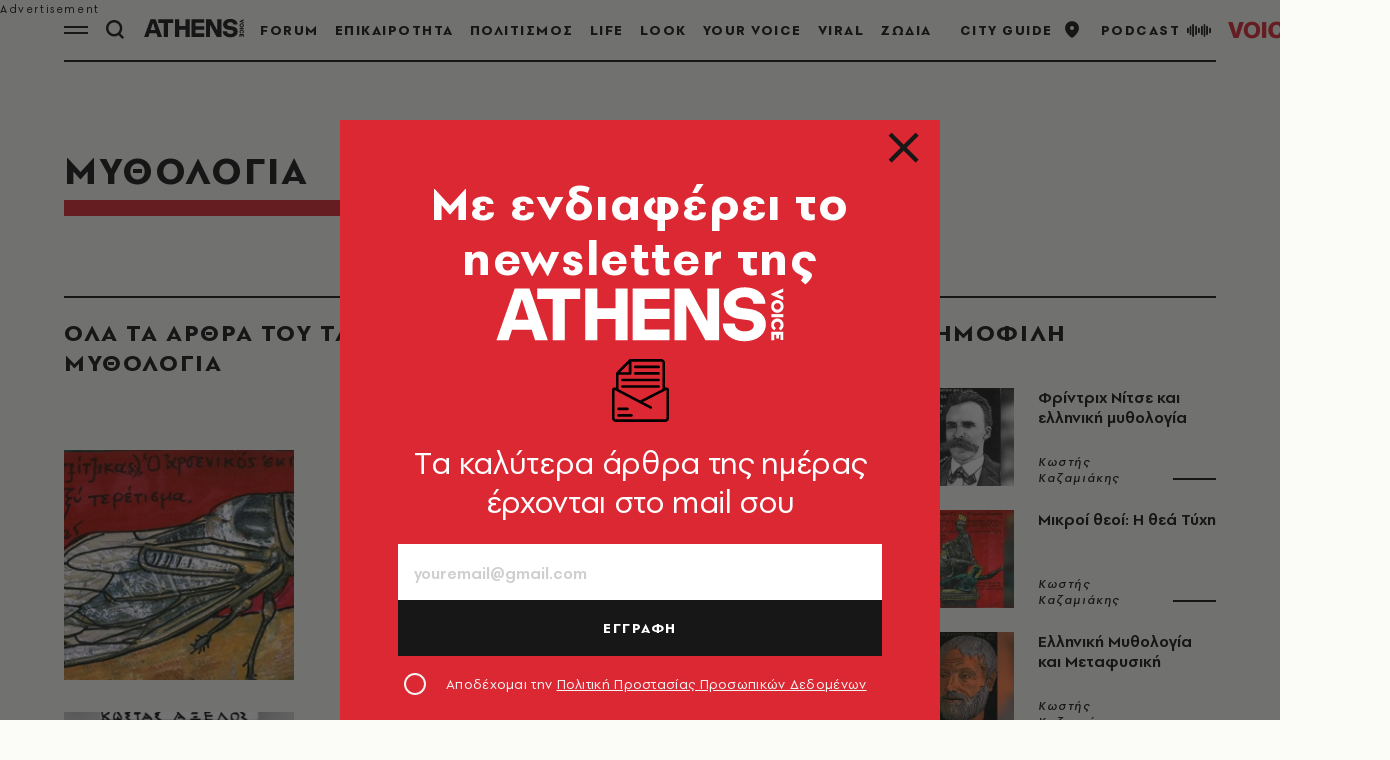

--- FILE ---
content_type: text/css
request_url: https://www.athensvoice.gr/content/css/main.min.css?v=WDRu7G_XOp5z9QoQzs8oEjUVjwrmuN6jOy9XOd4tHvo&k=web-79bdfbc889
body_size: 111550
content:
:root{--gridSpace:64px;--lightColor:#E5E5E5;--mediumColor:#CFCFCF;--regularColor:#DC2833;--darkRegularColor:#000;--darkMediumColor:#808080;--darkLightColor:#F2F2F2;--articleFontSize:20px;--articleFontSizeMobile:calc(var(--articleFontSize) - 2px);--headerHeight:48px}/*! normalize.css v5.0.0 | MIT License | github.com/necolas/normalize.css */html{font-family:sans-serif;line-height:1.15;-ms-text-size-adjust:100%;-webkit-text-size-adjust:100%}body{margin:0}article,aside,footer,header,nav,section{display:block}h1{font-size:2em;margin:.67em 0}figcaption,figure,main{display:block}figure{margin:1em 40px}hr{box-sizing:content-box;height:0;overflow:visible}pre{font-family:monospace,monospace;font-size:1em}a{background-color:transparent;-webkit-text-decoration-skip:objects}abbr[title]{border-bottom:none;text-decoration:underline;-webkit-text-decoration:underline dotted;text-decoration:underline dotted}code,kbd,samp{font-family:monospace,monospace;font-size:1em}dfn{font-style:italic}mark{background-color:#ff0;color:#000}small{font-size:80%}sub,sup{font-size:75%;line-height:0;position:relative;vertical-align:baseline}sub{bottom:-.25em}sup{top:-.5em}audio,video{display:inline-block}audio:not([controls]){display:none;height:0}img{border-style:none}svg:not(:root){overflow:hidden}button,input,optgroup,select,textarea{font-family:sans-serif;font-size:100%;line-height:1.15;margin:0}button,input{overflow:visible}button,select{text-transform:none}[type=reset],[type=submit],button,html [type=button]{-webkit-appearance:button}[type=button]::-moz-focus-inner,[type=reset]::-moz-focus-inner,[type=submit]::-moz-focus-inner,button::-moz-focus-inner{border-style:none;padding:0}[type=button]:-moz-focusring,[type=reset]:-moz-focusring,[type=submit]:-moz-focusring,button:-moz-focusring{outline:1px dotted ButtonText}fieldset{border:1px solid silver;margin:0 2px;padding:.35em .625em .75em}legend{box-sizing:border-box;color:inherit;display:table;max-width:100%;padding:0;white-space:normal}progress{display:inline-block;vertical-align:baseline}textarea{overflow:auto}[type=checkbox],[type=radio]{box-sizing:border-box;padding:0}[type=number]::-webkit-inner-spin-button,[type=number]::-webkit-outer-spin-button{height:auto}[type=search]{-webkit-appearance:textfield;outline-offset:-2px}[type=search]::-webkit-search-cancel-button,[type=search]::-webkit-search-decoration{-webkit-appearance:none}::-webkit-file-upload-button{-webkit-appearance:button;font:inherit}details,menu{display:block}summary{display:list-item}canvas{display:inline-block}template{display:none}[hidden]{display:none}.flatpickr-calendar{background:0 0;opacity:0;display:none;text-align:center;visibility:hidden;padding:0;-webkit-animation:none;animation:none;direction:ltr;border:0;font-size:14px;line-height:24px;border-radius:0;position:absolute;width:100%;box-sizing:border-box;touch-action:manipulation;background:#fff;box-shadow:0 0 12px rgba(0,0,0,.14)}.flatpickr-calendar.inline,.flatpickr-calendar.open{opacity:1;max-height:640px;visibility:visible}.flatpickr-calendar.open{display:inline-block;z-index:99999}.flatpickr-calendar.animate.open{-webkit-animation:fpFadeInDown .3s cubic-bezier(.23,1,.32,1);animation:fpFadeInDown .3s cubic-bezier(.23,1,.32,1)}.flatpickr-calendar.inline{display:block;position:relative;top:2px}.flatpickr-calendar.static{position:absolute;top:calc(100% + 2px)}.flatpickr-calendar.static.open{z-index:999;display:block}.flatpickr-calendar.multiMonth .flatpickr-days .dayContainer:nth-child(n+1) .flatpickr-day.inRange:nth-child(7n+7){box-shadow:none!important}.flatpickr-calendar.multiMonth .flatpickr-days .dayContainer:nth-child(n+2) .flatpickr-day.inRange:nth-child(7n+1){box-shadow:-2px 0 0 #e6e6e6,5px 0 0 #e6e6e6}.flatpickr-calendar .hasTime .dayContainer,.flatpickr-calendar .hasWeeks .dayContainer{border-bottom:0;border-bottom-right-radius:0;border-bottom-left-radius:0}.flatpickr-calendar .hasWeeks .dayContainer{border-left:0}.flatpickr-calendar.hasTime .flatpickr-time{height:40px;border-top:1px solid #e6e6e6}.flatpickr-calendar.noCalendar.hasTime .flatpickr-time{height:auto}.flatpickr-calendar:after,.flatpickr-calendar:before{position:absolute;display:block;pointer-events:none;border:solid transparent;content:"";height:0;width:0;left:22px}.flatpickr-calendar.arrowRight:after,.flatpickr-calendar.arrowRight:before,.flatpickr-calendar.rightMost:after,.flatpickr-calendar.rightMost:before{left:auto;right:22px}.flatpickr-calendar.arrowCenter:after,.flatpickr-calendar.arrowCenter:before{left:50%;right:50%}.flatpickr-calendar:before{border-width:5px;margin:0 -5px}.flatpickr-calendar:after{border-width:4px;margin:0 -4px}.flatpickr-calendar.arrowTop:after,.flatpickr-calendar.arrowTop:before{bottom:100%;display:none}.flatpickr-calendar.arrowTop:before{border-bottom-color:#e6e6e6}.flatpickr-calendar.arrowTop:after{border-bottom-color:#fff}.flatpickr-calendar.arrowBottom:after,.flatpickr-calendar.arrowBottom:before{top:100%;display:none}.flatpickr-calendar.arrowBottom:before{border-top-color:#e6e6e6}.flatpickr-calendar.arrowBottom:after{border-top-color:#fff}.flatpickr-calendar:focus{outline:0}.flatpickr-wrapper{position:relative;display:inline-block;width:100%}.flatpickr-months{display:-webkit-flex;display:flex;margin-top:8px}.flatpickr-months .flatpickr-month{background:0 0;color:rgba(0,0,0,.9);fill:rgba(0,0,0,.9);height:40px;line-height:1;text-align:center;position:relative;-webkit-user-select:none;-moz-user-select:none;user-select:none;overflow:hidden;-webkit-flex:1;flex:1}.flatpickr-months .flatpickr-next-month,.flatpickr-months .flatpickr-prev-month{text-decoration:none;cursor:pointer;position:absolute;top:8px;height:40px;padding:10px;z-index:3;color:rgba(0,0,0,.9);fill:rgba(0,0,0,.9)}.flatpickr-months .flatpickr-next-month.flatpickr-disabled,.flatpickr-months .flatpickr-prev-month.flatpickr-disabled{display:none}.flatpickr-months .flatpickr-next-month i,.flatpickr-months .flatpickr-prev-month i{position:relative}.flatpickr-months .flatpickr-next-month.flatpickr-prev-month,.flatpickr-months .flatpickr-prev-month.flatpickr-prev-month{left:12px}.flatpickr-months .flatpickr-next-month.flatpickr-next-month,.flatpickr-months .flatpickr-prev-month.flatpickr-next-month{right:12px}.flatpickr-months .flatpickr-next-month:hover,.flatpickr-months .flatpickr-prev-month:hover{color:#959ea9}.flatpickr-months .flatpickr-next-month:hover svg,.flatpickr-months .flatpickr-prev-month:hover svg{fill:var(--regularColor)}.flatpickr-months .flatpickr-next-month svg,.flatpickr-months .flatpickr-prev-month svg{width:14px;height:14px}.flatpickr-months .flatpickr-next-month svg path,.flatpickr-months .flatpickr-prev-month svg path{transition:fill .1s;fill:inherit}.numInputWrapper{position:relative;height:auto}.numInputWrapper input,.numInputWrapper span{display:inline-block}.numInputWrapper input{width:100%}.numInputWrapper input::-ms-clear{display:none}.numInputWrapper input::-webkit-inner-spin-button,.numInputWrapper input::-webkit-outer-spin-button{margin:0;-webkit-appearance:none}.numInputWrapper span{position:absolute;right:0;width:14px;padding:0 4px 0 2px;height:50%;line-height:50%;opacity:0;cursor:pointer;border:1px solid rgba(57,57,57,.15);box-sizing:border-box}.numInputWrapper span:hover{background:rgba(0,0,0,.1)}.numInputWrapper span:active{background:rgba(0,0,0,.2)}.numInputWrapper span:after{display:block;content:"";position:absolute}.numInputWrapper span.arrowUp{top:0;border-bottom:0}.numInputWrapper span.arrowUp:after{border-left:4px solid transparent;border-right:4px solid transparent;border-bottom:4px solid rgba(57,57,57,.6);top:26%}.numInputWrapper span.arrowDown{top:50%}.numInputWrapper span.arrowDown:after{border-left:4px solid transparent;border-right:4px solid transparent;border-top:4px solid rgba(57,57,57,.6);top:40%}.numInputWrapper span svg{width:inherit;height:auto}.numInputWrapper span svg path{fill:rgba(0,0,0,.5)}.numInputWrapper:hover{background:rgba(0,0,0,.05)}.numInputWrapper:hover span{opacity:1}.flatpickr-current-month{font-size:135%;line-height:inherit;font-weight:300;color:inherit;position:absolute;width:calc(100% - 32px);left:16px;padding:0;line-height:1;height:40px;display:flex;align-items:center;justify-content:center;text-align:center;-webkit-transform:translate3d(0,0,0);transform:translate3d(0,0,0);border-bottom:1px solid #000}.flatpickr-current-month span.cur-month{font-family:inherit;font-weight:700;color:inherit;display:inline-block;margin-left:.5ch;padding:0}.flatpickr-current-month span.cur-month:hover{background:rgba(0,0,0,.05)}.flatpickr-current-month .numInputWrapper{width:40px;display:inline-block;pointer-events:none}.flatpickr-current-month .numInputWrapper span.arrowUp:after{border-bottom-color:rgba(0,0,0,.9)}.flatpickr-current-month .numInputWrapper span.arrowDown:after{border-top-color:rgba(0,0,0,.9)}.flatpickr-current-month input.cur-year{background:0 0;box-sizing:border-box;color:inherit;cursor:text;padding:0;margin:0;display:inline-block;font-size:inherit;font-family:inherit;font-weight:300;line-height:inherit;height:auto;border:0;border-radius:0;vertical-align:initial;-webkit-appearance:none;-moz-appearance:none;appearance:textfield;pointer-events:none;font-family:PFSpekkVARSemiBold,Arial,sans-serif;font-size:1rem;line-height:1.6;color:#000;letter-spacing:.09em;text-transform:uppercase}.flatpickr-current-month input.cur-year:focus{outline:0}.flatpickr-current-month input.cur-year[disabled],.flatpickr-current-month input.cur-year[disabled]:hover{font-size:100%;color:rgba(0,0,0,.5);background:0 0;pointer-events:none}.flatpickr-current-month .flatpickr-monthDropdown-months{-webkit-appearance:menulist;-moz-appearance:menulist;appearance:menulist;background:0 0;border:none;border-radius:0;box-sizing:border-box;color:inherit;cursor:pointer;font-size:inherit;font-family:inherit;font-weight:300;height:auto;line-height:inherit;margin:0;outline:0;padding:0 12px 0 0;position:relative;vertical-align:initial;-webkit-box-sizing:border-box;-webkit-appearance:none;-moz-appearance:none;width:auto;pointer-events:none;font-family:PFSpekkVARSemiBold,Arial,sans-serif;font-size:1rem;line-height:1.6;color:#000;letter-spacing:.09em}.flatpickr-current-month .flatpickr-monthDropdown-months:active,.flatpickr-current-month .flatpickr-monthDropdown-months:focus{outline:0}.flatpickr-current-month .flatpickr-monthDropdown-months .flatpickr-monthDropdown-month{background-color:transparent;outline:0;padding:0}.flatpickr-weekdays{background:0 0;text-align:center;overflow:hidden;width:100%;display:-webkit-flex;display:flex;-webkit-align-items:center;align-items:center;height:28px}.flatpickr-weekdays .flatpickr-weekdaycontainer{display:-webkit-flex;display:flex;-webkit-flex:1;flex:1}span.flatpickr-weekday{cursor:default;font-family:PFSpekkVARBold,Arial,sans-serif;font-size:.9333333333rem;line-height:1;background:0 0;color:#000;line-height:1;margin:0;text-align:center;display:block;-webkit-flex:1;flex:1;font-weight:bolder}.dayContainer,.flatpickr-weeks{padding:1px 0 0 0}.flatpickr-days{position:relative;overflow:hidden;display:-webkit-flex;display:flex;-webkit-align-items:flex-start;align-items:flex-start;width:100%}.flatpickr-days:focus{outline:0}.dayContainer{padding:0;outline:0;text-align:left;width:100%;min-width:100%;max-width:100%;box-sizing:border-box;display:grid;grid-template-columns:repeat(7,1fr);-webkit-transform:translate3d(0,0,0);transform:translate3d(0,0,0);opacity:1;text-align:center}.dayContainer+.dayContainer{box-shadow:-1px 0 0 #e6e6e6}.flatpickr-day{background:0 0;border:none;border-radius:150px;box-sizing:border-box;color:#404040;cursor:pointer;width:26px;flex-basis:14.2857143%;height:26px;margin:6px auto;display:inline-flex;position:relative;-webkit-justify-content:center;justify-content:center;text-align:center;align-items:center;font-family:PFSpekkVARSemiBold,Arial,sans-serif;font-size:1rem;line-height:1}.flatpickr-day.inRange,.flatpickr-day.nextMonthDay.inRange,.flatpickr-day.nextMonthDay.today.inRange,.flatpickr-day.nextMonthDay:focus,.flatpickr-day.nextMonthDay:hover,.flatpickr-day.prevMonthDay.inRange,.flatpickr-day.prevMonthDay.today.inRange,.flatpickr-day.prevMonthDay:focus,.flatpickr-day.prevMonthDay:hover,.flatpickr-day.today.inRange,.flatpickr-day:focus,.flatpickr-day:hover{cursor:pointer;outline:0;background:var(--lightColor);border-color:var(--lightColor);color:var(--regularColor)}.flatpickr-day.today{background:var(--lightColor);border-color:var(--lightColor);color:var(--regularColor)}.flatpickr-day.today:focus,.flatpickr-day.today:hover{background:var(--lightColor);border-color:var(--lightColor);color:var(--regularColor)}.flatpickr-day.endRange,.flatpickr-day.endRange.inRange,.flatpickr-day.endRange.nextMonthDay,.flatpickr-day.endRange.prevMonthDay,.flatpickr-day.endRange:focus,.flatpickr-day.endRange:hover,.flatpickr-day.selected,.flatpickr-day.selected.inRange,.flatpickr-day.selected.nextMonthDay,.flatpickr-day.selected.prevMonthDay,.flatpickr-day.selected:focus,.flatpickr-day.selected:hover,.flatpickr-day.startRange,.flatpickr-day.startRange.inRange,.flatpickr-day.startRange.nextMonthDay,.flatpickr-day.startRange.prevMonthDay,.flatpickr-day.startRange:focus,.flatpickr-day.startRange:hover{background:var(--regularColor);box-shadow:none;color:#fff;border-color:var(--regularColor)}.flatpickr-day.endRange.startRange,.flatpickr-day.selected.startRange,.flatpickr-day.startRange.startRange{border-radius:50px 0 0 50px}.flatpickr-day.endRange.endRange,.flatpickr-day.selected.endRange,.flatpickr-day.startRange.endRange{border-radius:0 50px 50px 0}.flatpickr-day.endRange.startRange+.endRange:not(:nth-child(7n+1)),.flatpickr-day.selected.startRange+.endRange:not(:nth-child(7n+1)),.flatpickr-day.startRange.startRange+.endRange:not(:nth-child(7n+1)){box-shadow:-10px 0 0 #569ff7}.flatpickr-day.endRange.startRange.endRange,.flatpickr-day.selected.startRange.endRange,.flatpickr-day.startRange.startRange.endRange{border-radius:50px}.flatpickr-day.inRange{border-radius:0;box-shadow:-5px 0 0 #e6e6e6,5px 0 0 #e6e6e6}.flatpickr-day.flatpickr-disabled,.flatpickr-day.flatpickr-disabled:hover,.flatpickr-day.nextMonthDay,.flatpickr-day.notAllowed,.flatpickr-day.notAllowed.nextMonthDay,.flatpickr-day.notAllowed.prevMonthDay,.flatpickr-day.prevMonthDay{color:rgba(57,57,57,.3);background:0 0;border-color:transparent;cursor:default}.flatpickr-day.flatpickr-disabled,.flatpickr-day.flatpickr-disabled:hover{cursor:not-allowed;color:rgba(57,57,57,.1)}.flatpickr-day.week.selected{border-radius:0;box-shadow:-5px 0 0 #569ff7,5px 0 0 #569ff7}.flatpickr-day.hidden{visibility:hidden}.rangeMode .flatpickr-day{margin-top:1px}.flatpickr-weekwrapper{float:left}.flatpickr-weekwrapper .flatpickr-weeks{padding:0 12px;box-shadow:1px 0 0 #e6e6e6}.flatpickr-weekwrapper .flatpickr-weekday{float:none;width:100%;line-height:28px}.flatpickr-weekwrapper span.flatpickr-day,.flatpickr-weekwrapper span.flatpickr-day:hover{display:block;width:100%;max-width:none;color:rgba(57,57,57,.3);background:0 0;cursor:default;border:none}.flatpickr-innerContainer{display:block;display:-webkit-flex;display:flex;box-sizing:border-box;overflow:hidden;padding:16px}.flatpickr-rContainer{display:inline-block;padding:0;box-sizing:border-box;width:100%}.flatpickr-time{text-align:center;outline:0;display:block;height:0;line-height:40px;max-height:40px;box-sizing:border-box;overflow:hidden;display:-webkit-flex;display:flex}.flatpickr-time:after{content:"";display:table;clear:both}.flatpickr-time .numInputWrapper{-webkit-flex:1;flex:1;width:40%;height:40px;float:left}.flatpickr-time .numInputWrapper span.arrowUp:after{border-bottom-color:#393939}.flatpickr-time .numInputWrapper span.arrowDown:after{border-top-color:#393939}.flatpickr-time.hasSeconds .numInputWrapper{width:26%}.flatpickr-time.time24hr .numInputWrapper{width:49%}.flatpickr-time input{background:0 0;box-shadow:none;border:0;border-radius:0;text-align:center;margin:0;padding:0;height:inherit;line-height:inherit;color:#393939;font-size:14px;position:relative;box-sizing:border-box;-webkit-appearance:textfield;-moz-appearance:textfield;appearance:textfield}.flatpickr-time input.flatpickr-hour{font-weight:700}.flatpickr-time input.flatpickr-minute,.flatpickr-time input.flatpickr-second{font-weight:400}.flatpickr-time input:focus{outline:0;border:0}.flatpickr-time .flatpickr-am-pm,.flatpickr-time .flatpickr-time-separator{height:inherit;float:left;line-height:inherit;color:#393939;font-weight:700;width:2%;-webkit-user-select:none;-moz-user-select:none;user-select:none;-webkit-align-self:center;align-self:center}.flatpickr-time .flatpickr-am-pm{outline:0;width:18%;cursor:pointer;text-align:center;font-weight:400}.flatpickr-time .flatpickr-am-pm:focus,.flatpickr-time .flatpickr-am-pm:hover,.flatpickr-time input:focus,.flatpickr-time input:hover{background:#eee}.flatpickr-input[readonly]{cursor:pointer}@-webkit-keyframes fpFadeInDown{from{opacity:0;-webkit-transform:translate3d(0,-20px,0);transform:translate3d(0,-20px,0)}to{opacity:1;-webkit-transform:translate3d(0,0,0);transform:translate3d(0,0,0)}}@keyframes fpFadeInDown{from{opacity:0;-webkit-transform:translate3d(0,-20px,0);transform:translate3d(0,-20px,0)}to{opacity:1;-webkit-transform:translate3d(0,0,0);transform:translate3d(0,0,0)}}body .uwy.userway_p7 .uai,body .uwy.userway_p8 .uai{bottom:16px!important;left:16px!important;top:unset!important}.font-emphasis{font-family:Verdana,sans-serif;font-weight:700;font-style:normal}.clearfix:after,.clearfix:before{display:table;content:"";line-height:0}.clearfix:after{clear:both}.hide-text{font:0/0 a;color:transparent;text-shadow:none;background-color:transparent;border:0}.input-block-level{display:block;width:100%;min-height:30px;box-sizing:border-box}.pull-right{float:right}.pull-left{float:left}.hide{display:none}.show{display:block}.invisible{visibility:hidden}.affix{position:fixed}ul.icons-ul{list-style-type:none;text-indent:-.7142857143em;margin-left:2.1428571429em}ul.icons-ul>li .icon-li{width:.7142857143em;display:inline-block;text-align:center}[class*=" icon-"].hide,[class^=icon-].hide{display:none}.icon-muted{color:#eee}.icon-light{color:#fff}.icon-dark{color:#333}.icon-border{border:solid 1px #eee;padding:.2em .25em .15em;border-radius:3px}.icon-2x{font-size:2em}.icon-2x.icon-border{border-width:2px;border-radius:4px}.icon-3x{font-size:3em}.icon-3x.icon-border{border-width:3px;border-radius:5px}.icon-4x{font-size:4em}.icon-4x.icon-border{border-width:4px;border-radius:6px}.icon-5x{font-size:5em}.icon-5x.icon-border{border-width:5px;border-radius:7px}.pull-right{float:right}.pull-left{float:left}[class*=" icon-"].pull-left,[class^=icon-].pull-left{margin-right:.3em}[class*=" icon-"].pull-right,[class^=icon-].pull-right{margin-left:.3em}[class*=" icon-"],[class^=icon-]{display:inline;width:auto;height:auto;line-height:normal;vertical-align:baseline;background-image:none;background-position:0 0;background-repeat:repeat;margin-top:0}.icon-play:before{content:"\f04b"}.icon-pause:before{content:"\f04c"}.icon-stop:before{content:"\f04d"}.icon-volume-up:before{content:"\f028"}.icon-volume-off:before{content:"\f026"}.icon-calendar:before{content:"\f073"}.icon-external-link:before{content:"\f08e"}.icon-time:before{content:"\f017"}.icon-microphone:before{content:"\f130"}.icon-globe:before{content:"\f0ac"}.rj-nav{margin-left:0;margin-bottom:20px;list-style:none}.rj-nav>li>a{display:block;color:#555;text-decoration:none}.rj-nav>li>a:hover{text-decoration:none;background-color:#7d7169;color:#fff}.rj-nav>.pull-right{float:right}.rj-nav-pills:after,.rj-nav-pills:before,.rj-nav-tabs:after,.rj-nav-tabs:before{display:table;content:"";line-height:0}.rj-nav-pills:after,.rj-nav-tabs:after{clear:both}.rj-nav-pills>li,.rj-nav-tabs>li{float:left}.rj-nav-pills>li>a,.rj-nav-tabs>li>a{padding-right:12px;padding-left:12px;margin-right:2px;line-height:14px}.rj-nav-tabs{border-bottom:2px solid #ddd}.rj-nav-tabs>li{margin-bottom:-2px}.rj-nav-tabs>li>a{padding-top:8px;padding-bottom:8px;line-height:20px;border:2px solid transparent}.rj-nav-tabs>li>a:hover{border-color:#eee #eee #ddd}.rj-nav-tabs>.active>a,.rj-nav-tabs>.active>a:hover{color:#555;background-color:#fff;border:2px solid #ddd;border-bottom-color:transparent;cursor:default}.rj-nav-stacked>li{float:none}.rj-nav-stacked>li>a{margin-right:0}.rj-nav-tabs.rj-nav-stacked{border-bottom:0}.rj-nav-tabs.rj-nav-stacked>li>a{border:2px solid #ddd}.rj-nav-tabs.rj-nav-stacked>li>a:hover{border-color:#ddd;z-index:2}.tabbable:after,.tabbable:before{display:table;content:"";line-height:0}.tabbable:after{clear:both}.rj-tab-content{overflow:auto}.rj-tabs-below>.rj-nav-tabs,.rj-tabs-left>.rj-nav-tabs,.rj-tabs-right>.rj-nav-tabs{border-bottom:0}.pill-content>.pill-pane,.rj-tab-content>.tab-pane{display:none}.pill-content>.active,.rj-tab-content>.active{display:block}.rj-tabs-below>.rj-nav-tabs{border-top:1px solid #ddd}.rj-tabs-below>.rj-nav-tabs>li{margin-top:-1px;margin-bottom:0}.rj-tabs-below>.rj-nav-tabs>li>a{border-radius:0 0 4px 4px}.rj-tabs-below>.rj-nav-tabs>li>a:hover{border-bottom-color:transparent;border-top-color:#ddd}.rj-tabs-below>.rj-nav-tabs>.active>a,.rj-tabs-below>.rj-nav-tabs>.active>a:hover{border-color:transparent #ddd #ddd #ddd}.rj-tabs-left>.rj-nav-tabs>li,.rj-tabs-right>.rj-nav-tabs>li{float:none}.rj-tabs-left>.rj-nav-tabs>li>a,.rj-tabs-right>.rj-nav-tabs>li>a{min-width:74px;margin-right:0;margin-bottom:3px}.rj-tabs-left>.rj-nav-tabs{float:left;margin-right:19px;border-right:1px solid #ddd}.rj-tabs-left>.rj-nav-tabs>li>a{margin-right:-1px;border-radius:4px 0 0 4px}.rj-tabs-left>.rj-nav-tabs>li>a:hover{border-color:#eee #ddd #eee #eee}.rj-tabs-left>.rj-nav-tabs .active>a,.rj-tabs-left>.rj-nav-tabs .active>a:hover{border-color:#ddd transparent #ddd #ddd}.rj-tabs-right>.rj-nav-tabs{float:right;margin-left:19px;border-left:1px solid #ddd}.rj-tabs-right>.rj-nav-tabs>li>a{margin-left:-1px;border-radius:0 4px 4px 0}.rj-tabs-right>.rj-nav-tabs>li>a:hover{border-color:#eee #eee #eee #ddd}.rj-tabs-right>.rj-nav-tabs .active>a,.rj-tabs-right>.rj-nav-tabs .active>a:hover{border-color:#ddd #ddd #ddd transparent}.rj-nav-tabs>.active>a,.rj-nav-tabs>.active>a:hover{text-decoration:none}#rj-player .rjp-trackinfo-container{overflow:hidden;padding:10px}#rj-player .rjp-label{color:#fff;margin:0;padding:0;font-size:9px;text-transform:uppercase;line-height:1.4}#rj-player .rjp-info{padding:0;margin:0}#rj-player .rjp-player-container{position:relative}#rj-player .rjp-player-container .jp-pause,#rj-player .rjp-player-container .jp-play{background:var(--regularColor);color:#fff;display:flex;align-items:center;justify-content:center;line-height:1;width:86px;height:86px;font-size:56px;border-radius:100%;position:absolute;left:50%;top:50%;-webkit-transform:translate(-50%,-50%);transform:translate(-50%,-50%)}#rj-player .rjp-player-container .jp-pause{font-size:36px}#rj-player .rjp-player-container .jp-pause:active,#rj-player .rjp-player-container .jp-pause:focus,#rj-player .rjp-player-container .jp-play:active,#rj-player .rjp-player-container .jp-play:focus{text-decoration:none}#rj-player .rjp-player-container .jp-pause.player-loading,#rj-player .rjp-player-container .jp-play.player-loading{background-position:center;background-repeat:no-repeat}#rj-player .rjp-player-container .jp-mute,#rj-player .rjp-player-container .jp-unmute{background:0 0;color:#fff;display:flex;align-items:center;justify-content:center;width:24px;height:24px;font-size:24px;line-height:1;border-radius:100%;position:absolute;left:0;top:50%;-webkit-transform:translateY(-50%);transform:translateY(-50%);z-index:10}#rj-player .rjp-player-container .jp-mute span,#rj-player .rjp-player-container .jp-unmute span{width:100%;height:100%;display:flex;align-items:center;justify-content:center}#rj-player .rjp-player-container .jp-mute:active,#rj-player .rjp-player-container .jp-mute:focus,#rj-player .rjp-player-container .jp-unmute:active,#rj-player .rjp-player-container .jp-unmute:focus{text-decoration:none}#rj-player .rjp-player-container .jp-volume-bar-wrapper{display:block;width:100%}#rj-player .rjp-player-container .jp-mute:hover~.jp-volume-bar-wrapper,#rj-player .rjp-player-container .jp-unmute:hover~.jp-volume-bar-wrapper,#rj-player .rjp-player-container .jp-volume-bar-wrapper:hover{display:block}#rj-player .rjp-player-container .jp-volume-bar{background:#cfcfcf;width:100%;height:4px;border-radius:90px;overflow:hidden}#rj-player .rjp-player-container .jp-volume-bar-value{background:var(--regularColor);height:4px;border-radius:90px;overflow:hidden}#rj-player .rjp-player-container .jp-no-solution{display:none}#rj-player .rjp-player-container .rjp-stationlogo{position:absolute;right:0;top:0;width:80px;height:80px}#rj-player a.jp-mute,#rj-player a.jp-mute:hover,#rj-player a.jp-pause,#rj-player a.jp-pause:hover,#rj-player a.jp-play,#rj-player a.jp-play:hover,#rj-player a.jp-unmute,#rj-player a.jp-unmute:hover{text-decoration:none!important}#rj-player .player-v3{background:#f0edeb;height:210px}#rj-player .player-v3 .rjp-label{color:#b74525}#rj-player .player-v3 #rj-cover{float:left;width:210px;height:210px;overflow:hidden;background:#eae4e0;background-clip:content-box;text-align:center}#rj-player .player-v3 #rj-cover a{display:inline;line-height:210px;text-align:center}#rj-player .player-v3 #rj-cover a img{display:inline;width:210px;height:210px;vertical-align:middle}#rj-player .player-v3 .info{position:relative;height:210px}#rj-player .player-v3 .rjp-player-container{bottom:0;left:210px;position:absolute;height:80px;width:710px}#rj-player .player-v3.player-medium{width:650px;height:210px}#rj-player .player-v3.player-medium .rjp-player-container{left:0}#rj-player .player-v3.player-medium #rj-cover{width:210px;height:210px;float:left}#rj-player .player-v3.player-medium .info{position:relative;float:left;width:440px;height:210px}#rj-player .player-v3.player-medium .rjp-player-container{width:440px;height:80px;position:absolute}#rj-player .player-v3 .rjp-player-container .jp-pause,#rj-player .player-v3 .rjp-player-container .jp-play{margin-left:20px;left:auto}#rj-player .player-v3 .rjp-player-container .jp-mute,#rj-player .player-v3 .rjp-player-container .jp-unmute{right:auto;left:90px}#rj-player .player-v3 .jp-volume-bar-wrapper{left:107px}body .qc-cmp2-main{scrollbar-color:#171717 transparent!important}body .qc-cmp2-main ::-webkit-scrollbar-thumb{background-color:#171717!important}body .qc-cmp2-scrollable-section{scrollbar-color:#171717 transparent!important}body .css-g9cqer.css-g9cqer.css-g9cqer.css-g9cqer{min-width:0!important}body .css-1inyb6p.css-1inyb6p .qc-cmp2-summary-section .qc-cmp2-consent-info div{margin-bottom:16px}body .css-1inyb6p.css-1inyb6p .qc-cmp2-footer .qc-cmp2-summary-buttons button,body .css-8rroe4.css-8rroe4.qc-cmp2-link-active,body .css-pk1nmb.css-pk1nmb .qc-cmp2-footer .qc-cmp2-buttons-desktop button,body .css-pk1nmb.css-pk1nmb .qc-cmp2-footer>button,body .css-wkn4w4.css-wkn4w4 .qc-cmp2-footer .qc-cmp2-summary-buttons button{background-color:#171717;color:#fff;border-color:#171717;box-shadow:none;outline:0}body .css-1inyb6p.css-1inyb6p .qc-cmp2-footer .qc-cmp2-summary-buttons button span,body .css-8rroe4.css-8rroe4.qc-cmp2-link-active span,body .css-pk1nmb.css-pk1nmb .qc-cmp2-footer .qc-cmp2-buttons-desktop button span,body .css-pk1nmb.css-pk1nmb .qc-cmp2-footer>button span,body .css-wkn4w4.css-wkn4w4 .qc-cmp2-footer .qc-cmp2-summary-buttons button span{cursor:pointer}body .qc-cmp2-persistent-link{background-color:#171717!important;padding:8px 16px;max-height:unset;border-top-left-radius:0;border-top-right-radius:0;font-family:PFSpekkVARRegular,Arial,sans-serif!important;font-size:16px!important}body .css-14kykt.css-14kykt .qc-cmp2-list-item .qc-cmp2-list-item-status{margin:0 20px 0 0}body .css-14kykt.css-14kykt .qc-cmp2-list-item .qc-cmp2-list-item-header .titles-header{margin-right:20px}body .css-14kykt.css-14kykt .qc-cmp2-list-item .qc-cmp2-expandable-list .qc-cmp2-expandable-info .qc-cmp2-expandable-legal .qc-cmp2-toggle-legal-button,body .css-pk1nmb.css-pk1nmb .qc-cmp2-consent-info .qc-cmp2-header-links button,body .css-pk1nmb.css-pk1nmb .qc-cmp2-footer .qc-cmp2-footer-links button,body .css-pk1nmb.css-pk1nmb .qc-cmp2-footer .qc-cmp2-footer-links button:not(.qc-cmp2-link-active),body .css-pk1nmb.css-pk1nmb .qc-cmp2-footer [mode=link]:not(.qc-cmp2-link-active){background-color:transparent;color:#171717;border-color:transparent;box-shadow:none;outline:0}body .css-ach1mn.css-ach1mn.css-ach1mn.css-ach1mn{background-color:#171717;border-color:#171717}body .css-14kykt.css-14kykt .qc-cmp2-list-item .qc-cmp2-list-item-header:focus{outline:0}body .css-pk1nmb.css-pk1nmb .qc-cmp2-consent-info .qc-cmp2-publisher-logo-container .qc-cmp2-home-button{min-width:0!important;padding:0!important;font-size:12px!important;color:#171717}body .css-pk1nmb.css-pk1nmb .qc-cmp2-consent-info h2{padding:0;margin-top:12px}body .css-pk1nmb.css-pk1nmb .qc-cmp2-consent-info .qc-cmp2-publisher-logo-container .qc-cmp2-home-button svg use{fill:#171717}@font-face{font-family:swiper-icons;src:url("data:application/font-woff;charset=utf-8;base64, [base64]//wADZ2x5ZgAAAywAAADMAAAD2MHtryVoZWFkAAABbAAAADAAAAA2E2+eoWhoZWEAAAGcAAAAHwAAACQC9gDzaG10eAAAAigAAAAZAAAArgJkABFsb2NhAAAC0AAAAFoAAABaFQAUGG1heHAAAAG8AAAAHwAAACAAcABAbmFtZQAAA/gAAAE5AAACXvFdBwlwb3N0AAAFNAAAAGIAAACE5s74hXjaY2BkYGAAYpf5Hu/j+W2+MnAzMYDAzaX6QjD6/4//Bxj5GA8AuRwMYGkAPywL13jaY2BkYGA88P8Agx4j+/8fQDYfA1AEBWgDAIB2BOoAeNpjYGRgYNBh4GdgYgABEMnIABJzYNADCQAACWgAsQB42mNgYfzCOIGBlYGB0YcxjYGBwR1Kf2WQZGhhYGBiYGVmgAFGBiQQkOaawtDAoMBQxXjg/wEGPcYDDA4wNUA2CCgwsAAAO4EL6gAAeNpj2M0gyAACqxgGNWBkZ2D4/wMA+xkDdgAAAHjaY2BgYGaAYBkGRgYQiAHyGMF8FgYHIM3DwMHABGQrMOgyWDLEM1T9/w8UBfEMgLzE////P/5//f/V/xv+r4eaAAeMbAxwIUYmIMHEgKYAYjUcsDAwsLKxc3BycfPw8jEQA/[base64]/uznmfPFBNODM2K7MTQ45YEAZqGP81AmGGcF3iPqOop0r1SPTaTbVkfUe4HXj97wYE+yNwWYxwWu4v1ugWHgo3S1XdZEVqWM7ET0cfnLGxWfkgR42o2PvWrDMBSFj/IHLaF0zKjRgdiVMwScNRAoWUoH78Y2icB/yIY09An6AH2Bdu/UB+yxopYshQiEvnvu0dURgDt8QeC8PDw7Fpji3fEA4z/PEJ6YOB5hKh4dj3EvXhxPqH/SKUY3rJ7srZ4FZnh1PMAtPhwP6fl2PMJMPDgeQ4rY8YT6Gzao0eAEA409DuggmTnFnOcSCiEiLMgxCiTI6Cq5DZUd3Qmp10vO0LaLTd2cjN4fOumlc7lUYbSQcZFkutRG7g6JKZKy0RmdLY680CDnEJ+UMkpFFe1RN7nxdVpXrC4aTtnaurOnYercZg2YVmLN/d/gczfEimrE/fs/bOuq29Zmn8tloORaXgZgGa78yO9/cnXm2BpaGvq25Dv9S4E9+5SIc9PqupJKhYFSSl47+Qcr1mYNAAAAeNptw0cKwkAAAMDZJA8Q7OUJvkLsPfZ6zFVERPy8qHh2YER+3i/BP83vIBLLySsoKimrqKqpa2hp6+jq6RsYGhmbmJqZSy0sraxtbO3sHRydnEMU4uR6yx7JJXveP7WrDycAAAAAAAH//wACeNpjYGRgYOABYhkgZgJCZgZNBkYGLQZtIJsFLMYAAAw3ALgAeNolizEKgDAQBCchRbC2sFER0YD6qVQiBCv/H9ezGI6Z5XBAw8CBK/m5iQQVauVbXLnOrMZv2oLdKFa8Pjuru2hJzGabmOSLzNMzvutpB3N42mNgZGBg4GKQYzBhYMxJLMlj4GBgAYow/P/PAJJhLM6sSoWKfWCAAwDAjgbRAAB42mNgYGBkAIIbCZo5IPrmUn0hGA0AO8EFTQAA") format("woff");font-weight:400;font-style:normal}:root{--swiper-theme-color:#007aff}.swiper-container{margin-left:auto;margin-right:auto;position:relative;overflow:hidden;list-style:none;padding:0;z-index:1}.swiper-container-vertical>.swiper-wrapper{flex-direction:column}.swiper-wrapper{position:relative;width:100%;height:100%;z-index:1;display:flex;transition-property:-webkit-transform;transition-property:transform;transition-property:transform,-webkit-transform;box-sizing:content-box}.swiper-container-android .swiper-slide,.swiper-wrapper{-webkit-transform:translate3d(0,0,0);transform:translate3d(0,0,0)}.swiper-container-multirow>.swiper-wrapper{flex-wrap:wrap}.swiper-container-multirow-column>.swiper-wrapper{flex-wrap:wrap;flex-direction:column}.swiper-container-free-mode>.swiper-wrapper{transition-timing-function:ease-out;margin:0 auto}.swiper-container-pointer-events{touch-action:pan-y}.swiper-container-pointer-events.swiper-container-vertical{touch-action:pan-x}.swiper-slide{flex-shrink:0;width:100%;height:100%;position:relative;transition-property:-webkit-transform;transition-property:transform;transition-property:transform,-webkit-transform}.swiper-slide-invisible-blank{visibility:hidden}.swiper-container-autoheight,.swiper-container-autoheight .swiper-slide{height:auto}.swiper-container-autoheight .swiper-wrapper{align-items:flex-start;transition-property:height,-webkit-transform;transition-property:transform,height;transition-property:transform,height,-webkit-transform}.swiper-container-3d{-webkit-perspective:1200px;perspective:1200px}.swiper-container-3d .swiper-cube-shadow,.swiper-container-3d .swiper-slide,.swiper-container-3d .swiper-slide-shadow-bottom,.swiper-container-3d .swiper-slide-shadow-left,.swiper-container-3d .swiper-slide-shadow-right,.swiper-container-3d .swiper-slide-shadow-top,.swiper-container-3d .swiper-wrapper{-webkit-transform-style:preserve-3d;transform-style:preserve-3d}.swiper-container-3d .swiper-slide-shadow-bottom,.swiper-container-3d .swiper-slide-shadow-left,.swiper-container-3d .swiper-slide-shadow-right,.swiper-container-3d .swiper-slide-shadow-top{position:absolute;left:0;top:0;width:100%;height:100%;pointer-events:none;z-index:10}.swiper-container-3d .swiper-slide-shadow-left{background-image:linear-gradient(to left,rgba(0,0,0,.5),rgba(0,0,0,0))}.swiper-container-3d .swiper-slide-shadow-right{background-image:linear-gradient(to right,rgba(0,0,0,.5),rgba(0,0,0,0))}.swiper-container-3d .swiper-slide-shadow-top{background-image:linear-gradient(to top,rgba(0,0,0,.5),rgba(0,0,0,0))}.swiper-container-3d .swiper-slide-shadow-bottom{background-image:linear-gradient(to bottom,rgba(0,0,0,.5),rgba(0,0,0,0))}.swiper-container-css-mode>.swiper-wrapper{overflow:auto;scrollbar-width:none;-ms-overflow-style:none}.swiper-container-css-mode>.swiper-wrapper::-webkit-scrollbar{display:none}.swiper-container-css-mode>.swiper-wrapper>.swiper-slide{scroll-snap-align:start start}.swiper-container-horizontal.swiper-container-css-mode>.swiper-wrapper{scroll-snap-type:x mandatory}.swiper-container-vertical.swiper-container-css-mode>.swiper-wrapper{scroll-snap-type:y mandatory}:root{--swiper-navigation-size:44px}.swiper-button-next,.swiper-button-prev{position:absolute;top:50%;width:calc(var(--swiper-navigation-size)/ 44 * 27);height:var(--swiper-navigation-size);margin-top:calc(0px - var(--swiper-navigation-size)/ 2);z-index:10;cursor:pointer;display:flex;align-items:center;justify-content:center;color:var(--swiper-navigation-color,var(--swiper-theme-color))}.swiper-button-next.swiper-button-disabled,.swiper-button-prev.swiper-button-disabled{opacity:.35;cursor:auto;pointer-events:none}.swiper-button-next:after,.swiper-button-prev:after{font-family:swiper-icons;font-size:var(--swiper-navigation-size);text-transform:none!important;letter-spacing:0;text-transform:none;font-variant:initial;line-height:1}.swiper-button-prev,.swiper-container-rtl .swiper-button-next{left:10px;right:auto}.swiper-button-prev:after,.swiper-container-rtl .swiper-button-next:after{content:"prev"}.swiper-button-next,.swiper-container-rtl .swiper-button-prev{right:10px;left:auto}.swiper-button-next:after,.swiper-container-rtl .swiper-button-prev:after{content:"next"}.swiper-button-next.swiper-button-white,.swiper-button-prev.swiper-button-white{--swiper-navigation-color:#ffffff}.swiper-button-next.swiper-button-black,.swiper-button-prev.swiper-button-black{--swiper-navigation-color:#000000}.swiper-button-lock{display:none}.swiper-pagination{position:absolute;text-align:center;transition:.3s opacity;-webkit-transform:translate3d(0,0,0);transform:translate3d(0,0,0);z-index:10}.swiper-pagination.swiper-pagination-hidden{opacity:0}.swiper-container-horizontal>.swiper-pagination-bullets,.swiper-pagination-custom,.swiper-pagination-fraction{bottom:10px;left:0;width:100%}.swiper-pagination-bullets-dynamic{overflow:hidden;font-size:0}.swiper-pagination-bullets-dynamic .swiper-pagination-bullet{-webkit-transform:scale(.33);transform:scale(.33);position:relative}.swiper-pagination-bullets-dynamic .swiper-pagination-bullet-active{-webkit-transform:scale(1);transform:scale(1)}.swiper-pagination-bullets-dynamic .swiper-pagination-bullet-active-main{-webkit-transform:scale(1);transform:scale(1)}.swiper-pagination-bullets-dynamic .swiper-pagination-bullet-active-prev{-webkit-transform:scale(.66);transform:scale(.66)}.swiper-pagination-bullets-dynamic .swiper-pagination-bullet-active-prev-prev{-webkit-transform:scale(.33);transform:scale(.33)}.swiper-pagination-bullets-dynamic .swiper-pagination-bullet-active-next{-webkit-transform:scale(.66);transform:scale(.66)}.swiper-pagination-bullets-dynamic .swiper-pagination-bullet-active-next-next{-webkit-transform:scale(.33);transform:scale(.33)}.swiper-pagination-bullet{width:8px;height:8px;display:inline-block;border-radius:50%;background:#000;opacity:.2}button.swiper-pagination-bullet{border:none;margin:0;padding:0;box-shadow:none;-webkit-appearance:none;-moz-appearance:none;appearance:none}.swiper-pagination-clickable .swiper-pagination-bullet{cursor:pointer}.swiper-pagination-bullet-active{opacity:1;background:var(--swiper-pagination-color,var(--swiper-theme-color))}.swiper-container-vertical>.swiper-pagination-bullets{right:10px;top:50%;-webkit-transform:translate3d(0,-50%,0);transform:translate3d(0,-50%,0)}.swiper-container-vertical>.swiper-pagination-bullets .swiper-pagination-bullet{margin:6px 0;display:block}.swiper-container-vertical>.swiper-pagination-bullets.swiper-pagination-bullets-dynamic{top:50%;-webkit-transform:translateY(-50%);transform:translateY(-50%);width:8px}.swiper-container-vertical>.swiper-pagination-bullets.swiper-pagination-bullets-dynamic .swiper-pagination-bullet{display:inline-block;transition:.2s top,.2s -webkit-transform;transition:.2s transform,.2s top;transition:.2s transform,.2s top,.2s -webkit-transform}.swiper-container-horizontal>.swiper-pagination-bullets .swiper-pagination-bullet{margin:0 4px}.swiper-container-horizontal>.swiper-pagination-bullets.swiper-pagination-bullets-dynamic{left:50%;-webkit-transform:translateX(-50%);transform:translateX(-50%);white-space:nowrap}.swiper-container-horizontal>.swiper-pagination-bullets.swiper-pagination-bullets-dynamic .swiper-pagination-bullet{transition:.2s left,.2s -webkit-transform;transition:.2s transform,.2s left;transition:.2s transform,.2s left,.2s -webkit-transform}.swiper-container-horizontal.swiper-container-rtl>.swiper-pagination-bullets-dynamic .swiper-pagination-bullet{transition:.2s right,.2s -webkit-transform;transition:.2s transform,.2s right;transition:.2s transform,.2s right,.2s -webkit-transform}.swiper-pagination-progressbar{background:rgba(0,0,0,.25);position:absolute}.swiper-pagination-progressbar .swiper-pagination-progressbar-fill{background:var(--swiper-pagination-color,var(--swiper-theme-color));position:absolute;left:0;top:0;width:100%;height:100%;-webkit-transform:scale(0);transform:scale(0);-webkit-transform-origin:left top;transform-origin:left top}.swiper-container-rtl .swiper-pagination-progressbar .swiper-pagination-progressbar-fill{-webkit-transform-origin:right top;transform-origin:right top}.swiper-container-horizontal>.swiper-pagination-progressbar,.swiper-container-vertical>.swiper-pagination-progressbar.swiper-pagination-progressbar-opposite{width:100%;height:4px;left:0;top:0}.swiper-container-horizontal>.swiper-pagination-progressbar.swiper-pagination-progressbar-opposite,.swiper-container-vertical>.swiper-pagination-progressbar{width:4px;height:100%;left:0;top:0}.swiper-pagination-white{--swiper-pagination-color:#ffffff}.swiper-pagination-black{--swiper-pagination-color:#000000}.swiper-pagination-lock{display:none}.swiper-scrollbar{border-radius:10px;position:relative;-ms-touch-action:none;background:rgba(0,0,0,.1)}.swiper-container-horizontal>.swiper-scrollbar{position:absolute;left:1%;bottom:3px;z-index:50;height:5px;width:98%}.swiper-container-vertical>.swiper-scrollbar{position:absolute;right:3px;top:1%;z-index:50;width:5px;height:98%}.swiper-scrollbar-drag{height:100%;width:100%;position:relative;background:rgba(0,0,0,.5);border-radius:10px;left:0;top:0}.swiper-scrollbar-cursor-drag{cursor:move}.swiper-scrollbar-lock{display:none}.swiper-zoom-container{width:100%;height:100%;display:flex;justify-content:center;align-items:center;text-align:center}.swiper-zoom-container>canvas,.swiper-zoom-container>img,.swiper-zoom-container>svg{max-width:100%;max-height:100%;-o-object-fit:contain;object-fit:contain}.swiper-slide-zoomed{cursor:move}.swiper-lazy-preloader{width:42px;height:42px;position:absolute;left:50%;top:50%;margin-left:-21px;margin-top:-21px;z-index:10;-webkit-transform-origin:50%;transform-origin:50%;-webkit-animation:swiper-preloader-spin 1s infinite linear;animation:swiper-preloader-spin 1s infinite linear;box-sizing:border-box;border:4px solid var(--swiper-preloader-color,var(--swiper-theme-color));border-radius:50%;border-top-color:transparent}.swiper-lazy-preloader-white{--swiper-preloader-color:#fff}.swiper-lazy-preloader-black{--swiper-preloader-color:#000}@-webkit-keyframes swiper-preloader-spin{100%{-webkit-transform:rotate(360deg);transform:rotate(360deg)}}@keyframes swiper-preloader-spin{100%{-webkit-transform:rotate(360deg);transform:rotate(360deg)}}.swiper-container .swiper-notification{position:absolute;left:0;top:0;pointer-events:none;opacity:0;z-index:-1000}.swiper-container-fade.swiper-container-free-mode .swiper-slide{transition-timing-function:ease-out}.swiper-container-fade .swiper-slide{pointer-events:none;transition-property:opacity}.swiper-container-fade .swiper-slide .swiper-slide{pointer-events:none}.swiper-container-fade .swiper-slide-active,.swiper-container-fade .swiper-slide-active .swiper-slide-active{pointer-events:auto}.swiper-container-cube{overflow:visible}.swiper-container-cube .swiper-slide{pointer-events:none;-webkit-backface-visibility:hidden;backface-visibility:hidden;z-index:1;visibility:hidden;-webkit-transform-origin:0 0;transform-origin:0 0;width:100%;height:100%}.swiper-container-cube .swiper-slide .swiper-slide{pointer-events:none}.swiper-container-cube.swiper-container-rtl .swiper-slide{-webkit-transform-origin:100% 0;transform-origin:100% 0}.swiper-container-cube .swiper-slide-active,.swiper-container-cube .swiper-slide-active .swiper-slide-active{pointer-events:auto}.swiper-container-cube .swiper-slide-active,.swiper-container-cube .swiper-slide-next,.swiper-container-cube .swiper-slide-next+.swiper-slide,.swiper-container-cube .swiper-slide-prev{pointer-events:auto;visibility:visible}.swiper-container-cube .swiper-slide-shadow-bottom,.swiper-container-cube .swiper-slide-shadow-left,.swiper-container-cube .swiper-slide-shadow-right,.swiper-container-cube .swiper-slide-shadow-top{z-index:0;-webkit-backface-visibility:hidden;backface-visibility:hidden}.swiper-container-cube .swiper-cube-shadow{position:absolute;left:0;bottom:0;width:100%;height:100%;opacity:.6;z-index:0}.swiper-container-cube .swiper-cube-shadow:before{content:"";background:#000;position:absolute;left:0;top:0;bottom:0;right:0;-webkit-filter:blur(50px);filter:blur(50px)}.swiper-container-flip{overflow:visible}.swiper-container-flip .swiper-slide{pointer-events:none;-webkit-backface-visibility:hidden;backface-visibility:hidden;z-index:1}.swiper-container-flip .swiper-slide .swiper-slide{pointer-events:none}.swiper-container-flip .swiper-slide-active,.swiper-container-flip .swiper-slide-active .swiper-slide-active{pointer-events:auto}.swiper-container-flip .swiper-slide-shadow-bottom,.swiper-container-flip .swiper-slide-shadow-left,.swiper-container-flip .swiper-slide-shadow-right,.swiper-container-flip .swiper-slide-shadow-top{z-index:0;-webkit-backface-visibility:hidden;backface-visibility:hidden}*,::after,::before{box-sizing:border-box}body{position:relative;background-color:#fbfbf8}body.withPopup{overflow:hidden}body:before{content:"";display:block;position:absolute;z-index:0;left:0;top:0;width:100%;height:288px;background-color:var(--darkRegularColor)}body.homePage:before{height:440px}body.withoutSubmenu:before{height:252px}body.categoryPage.lookMagPalette{--lightColor:$white}body.categoryPage:before{background-color:var(--lightColor)}body.darkHeader:before{background-color:var(--darkRegularColor)}body.darkBgPage{background-color:#404040}body.darkBgPage:before{background-color:#404040}body.short:before{height:112px}body.large:before{height:432px}body.medium:before{height:330px}body.thin:before{height:64px}body.textPage:before,body.transparent:not(.podcast):before{content:none}body.podcast:before{height:252px;background-color:#171717}body.podcast.short:before{background-color:#171717}body.lookLayout{--lightColor:#000;--mediumColor:#000;--regularColor:#000;--darkRegularColor:#000;--darkMediumColor:#000;--darkLightColor:#000;background-color:#f4f4f4}body.lookLayout:before{content:unset}body.culturePalette{--darkRegularColor:#3B2727}body.culturePalette.categoryPage{--lightColor:#F6DFDE;--mediumColor:#EDBFBD;--regularColor:#DC2833;--darkRegularColor:#3B2727;--darkMediumColor:#5F4545;--darkLightColor:#947372}body.lifePalette{--darkRegularColor:#47210D}body.lifePalette.categoryPage{--lightColor:#F4DAC7;--mediumColor:#E8B590;--regularColor:#C85F2A;--darkRegularColor:#47210D;--darkMediumColor:#673F27;--darkLightColor:#976B4E}body.viralPalette{--darkRegularColor:#3E2E03}body.viralPalette.categoryPage{--lightColor:#F3E6B6;--mediumColor:#EBD586;--regularColor:#CE980B;--darkRegularColor:#3E2E03;--darkMediumColor:#614F1D;--darkLightColor:#948144}body.cityPalette{--darkRegularColor:#27353B}body.cityPalette.categoryPage{--lightColor:#E0E8EC;--mediumColor:#C2D1D9;--regularColor:#5899B5;--darkRegularColor:#27353B;--darkMediumColor:#46545B;--darkLightColor:#74838A}body.zodiacPalette{--darkRegularColor:#273B2D}body.zodiacPalette.categoryPage{--lightColor:#D1E8DA;--mediumColor:#A4D2B6;--regularColor:#0C9876;--darkRegularColor:#273B2D;--darkMediumColor:#405948;--darkLightColor:#658671}body.todayPalette{--darkRegularColor:#262A49}body.todayPalette.categoryPage{--lightColor:#E0E7F5;--mediumColor:#B6C1E7;--regularColor:#4964C2;--darkRegularColor:#262A49;--darkMediumColor:#454969;--darkLightColor:#737799}body.tributesPalette{--darkRegularColor:#080F4D}body.tributesPalette.categoryPage{--lightColor:#E0DEFA;--mediumColor:#C4C3FD;--regularColor:#3333FF;--darkRegularColor:#080F4D;--darkMediumColor:#454969;--darkLightColor:#737799}body.voicePalette{--darkRegularColor:#31273B}body.voicePalette.categoryPage{--lightColor:#EEE0F5;--mediumColor:#DDC1EA;--regularColor:#824BC8;--darkRegularColor:#31273B;--darkMediumColor:#53465E;--darkLightColor:#877492}body.defaultPalette{--darkRegularColor:#3B2727}body.defaultPalette.categoryPage{--lightColor:#F6DFDE;--mediumColor:#EDBFBD;--regularColor:#DC2833;--darkRegularColor:#3B2727;--darkMediumColor:#5F4545;--darkLightColor:#947372}body.cityPalette.isApp.categoryPage,body.culturePalette.isApp.categoryPage,body.defaultPalette.isApp.categoryPage,body.lifePalette.isApp.categoryPage,body.todayPalette.isApp.categoryPage,body.tributesPalette.isApp.categoryPage,body.viralPalette.isApp.categoryPage,body.voicePalette.isApp.categoryPage,body.zodiacPalette.isApp.categoryPage{--lightColor:transparent}.mainContainer{align-items:flex-start;display:flex;flex-wrap:wrap;min-height:100vh;position:relative}.isApp .mainContainer{min-height:unset}.mainContainer footer,.mainContainer header,.mainContainer main{width:100%}.withSkin .mainContainer .footer,.withSkin .mainContainer .header{padding-left:80px;padding-right:80px}.mainContainer .main{padding:102px 0 0;position:relative}.homePage .mainContainer .main{padding:96px 0 0}.categoryPage.isApp .mainContainer .main,.textPage.isApp .mainContainer .main{padding:0}.categoryPage .mainContainer .main{padding:138px 0 0}.withoutSubmenu .mainContainer .main{padding:102px 0 0}.withoutSubmenu.short .mainContainer .main{padding:184px 0 0}.short .mainContainer .main{padding:184px 0 0}.smallPadding .mainContainer .main{padding:104px 0 0}.small .mainContainer .main{padding:104px 0 0}.transparent:not(.podcast) .mainContainer .main{padding:0}.transparent.withSkin:not(.podcast) .mainContainer .main{padding-left:80px;padding-right:80px}.textPage .mainContainer .main{padding:132px 0 0}.lookLayout .mainContainer .main{padding:0}.lookLayout.categoryPage .mainContainer .main{padding:92px 0 0}.lookLayout.withSkin .mainContainer .main{padding-left:80px;padding-right:80px}.pageWithTopFilters .mainContainer .main{padding:112px 0 0}.withSkin .mainContainer .main{padding-left:80px;padding-right:80px}.radioPage .mainContainer .main{padding:0}.mainContainer footer{align-self:flex-end}aside{padding-right:40px;flex-shrink:0;width:300px}aside~.mainContent{flex-grow:1;width:calc(100% - 300px - 40px)}aside.right{order:2;padding-left:40px;padding-right:0}.mainContent{width:100%}.mainLayer{background-color:rgba(23,23,23,.6);left:0;opacity:0;pointer-events:none;position:fixed;top:0;transition:opacity 250ms ease-in-out;z-index:9;width:100%;height:100%}.mainLayer.active{opacity:1;pointer-events:all;z-index:280}.lazy{opacity:0;max-width:100%;transition:opacity .3s ease-in}.lazy[data-loaded=true]{opacity:1}.euIframeContainer,.mapResults{background-color:#cfcfcf;height:600px;margin-bottom:40px}.euIframeContainer{margin-bottom:0;position:relative;z-index:0}.mapIframe{height:820px;width:100%}.mapIframe iframe{width:100%;height:100%}.skin{position:relative;z-index:100;display:none}.withSkin .skin{display:block}.skin__column{border:none;cursor:pointer;height:100vh;overflow:hidden;position:fixed;bottom:0;left:0;width:calc(50% - (1568px / 2));background-color:inherit}.skin__column a{width:100%;height:100%;display:block}.skin__column a img{height:auto;display:block;position:absolute;right:0;top:0;max-width:unset}.skin__column--right{left:unset;right:0}.skin__column--right a img{left:0;right:unset}*,::after,::before{box-sizing:border-box}body{position:relative;background-color:#fbfbf8}body.withPopup{overflow:hidden}body:before{content:"";display:block;position:absolute;z-index:0;left:0;top:0;width:100%;height:288px;background-color:var(--darkRegularColor)}body.homePage:before{height:440px}body.homePage.withHeroArticle{--bgHeight:380px}body.homePage.withHeroArticle:before{height:calc(var(--vh,1vh) * 100 + var(--bgHeight))}body.lookMagPalette{--darkRegularColor:#FBFBF8}body.culturePalette{--darkRegularColor:#3B2727}body.lifePalette{--darkRegularColor:#47210D}body.viralPalette{--darkRegularColor:#3E2E03}body.cityPalette{--darkRegularColor:#27353B}body.zodiacPalette{--darkRegularColor:#273B2D}body.todayPalette{--darkRegularColor:#262A49}body.tributesPalette{--darkRegularColor:#080F4D}body.voicePalette{--darkRegularColor:#31273B}body.defaultPalette{--darkRegularColor:#3B2727}.mainContainer{align-items:flex-start;display:flex;flex-wrap:wrap;min-height:100vh;position:relative}.mainContainer footer,.mainContainer header,.mainContainer main{width:100%}.withSkin .mainContainer .footer,.withSkin .mainContainer .header{padding-left:80px;padding-right:80px}.mainContainer .main{padding:102px 0 0;position:relative}.homePage .mainContainer .main{padding:96px 0 0}.homePage.withHeroArticle .mainContainer .main{padding-block:0}.withSkin .mainContainer .main{padding-left:80px;padding-right:80px}.mainContainer footer{align-self:flex-end}.mainContainer .g-recaptcha.field{visibility:hidden}.mainLayer{background-color:rgba(23,23,23,.6);left:0;opacity:0;pointer-events:none;position:fixed;top:0;transition:opacity 250ms ease-in-out;z-index:9;width:100%;height:100%}.mainLayer.active{opacity:1;pointer-events:all;z-index:280}.lazy{opacity:0;max-width:100%;transition:opacity .3s ease-in}.lazy[data-loaded=true]{opacity:1}.skin{position:relative;z-index:100;display:none}.withSkin .skin{display:block}.skin__column{border:none;cursor:pointer;height:100vh;overflow:hidden;position:fixed;bottom:0;left:0;width:calc(50% - (1568px / 2));background-color:inherit}.skin__column a{width:100%;height:100%;display:block}.skin__column a img{height:auto;display:block;position:absolute;right:0;top:0;max-width:unset}.skin__column--right{left:unset;right:0}.skin__column--right a img{left:0;right:unset}@font-face{font-family:SourceSerifProRegular;src:url(../fonts/SourceSerifPro-Regular.woff2?k=web-79bdfbc889) format("woff2"),url(../fonts/SourceSerifPro-Regular.woff?k=web-79bdfbc889) format("woff");font-display:swap}@font-face{font-family:SourceSerifProBold;src:url(../fonts/SourceSerifPro-Bold.woff2?k=web-79bdfbc889) format("woff2"),url(../fonts/SourceSerifPro-Bold.woff?k=web-79bdfbc889) format("woff");font-display:swap}@font-face{font-family:SourceSerifProBlack;src:url(../fonts/SourceSerifPro-Black.woff2?k=web-79bdfbc889) format("woff2"),url(../fonts/SourceSerifPro-Black.woff?k=web-79bdfbc889) format("woff");font-display:swap}@font-face{font-family:PFSpekkVARRegular;src:url(../fonts/PFSpekkVAR-Regular.woff2?k=web-79bdfbc889) format("woff2"),url(../fonts/PFSpekkVAR-Regular.woff?k=web-79bdfbc889) format("woff");font-display:swap}@font-face{font-family:PFSpekkVARMedium;src:url(../fonts/PFSpekkVAR-MediumItalic.woff2?k=web-79bdfbc889) format("woff2"),url(../fonts/PFSpekkVAR-MediumItalic.woff?k=web-79bdfbc889) format("woff");font-display:swap}@font-face{font-family:PFSpekkVARSemiBold;src:url(../fonts/PFSpekkVAR-SemiBold.woff2?k=web-79bdfbc889) format("woff2"),url(../fonts/PFSpekkVAR-SemiBold.woff?k=web-79bdfbc889) format("woff");font-display:swap}@font-face{font-family:PFSpekkVARBold;src:url(../fonts/PFSpekkVAR-Bold.woff2?k=web-79bdfbc889) format("woff2"),url(../fonts/PFSpekkVAR-Bold.woff?k=web-79bdfbc889) format("woff");font-display:swap}.clearfix::after{clear:both;content:"";display:table}.hide-text{overflow:hidden;padding:0;text-indent:101%;white-space:nowrap}.visually-hidden{border:0;clip:rect(0 0 0 0);margin:-1px;overflow:hidden;padding:0;position:absolute;width:1px;height:1px}.srOnly{position:absolute;left:-10000px;top:auto;width:1px;height:1px;overflow:hidden}.row{display:flex;flex-wrap:wrap;margin:0 -12px;min-width:0}.row--marginTop{margin-top:56px}.row--noWrap{flex-wrap:nowrap}.row--vStart{align-items:flex-start}.row--vCenter{align-items:center}.row--vEnd{align-items:flex-end}.row--hStart{justify-content:flex-start}.row--hCenter{justify-content:center}.row--hEnd{justify-content:flex-end}.row--space{flex-wrap:nowrap;justify-content:space-between}.row--fullWidth{width:100%}.row--paddingTop{padding-top:25px}.row--relative{position:relative;z-index:0}.row--withMarginTop{margin-top:70px}.row--withMarginBottom{margin-bottom:44px}.row--withMarginBottom:last-child{margin-bottom:0}.hEnd{justify-content:flex-end}.vEnd{align-items:flex-end}.relativeBox{position:relative}.fullWidth{width:100%}.stickyCol{position:-webkit-sticky;position:sticky;top:60px}.btnWrap{display:flex;justify-content:flex-start;margin:0 0 40px}.btnWrap--noMargin{margin-bottom:0}.btnWrap--hCenter{justify-content:center}.btnWrap--hEnd{justify-content:flex-end}.btnWrap--column{flex-direction:column}.btnWrap--column>:not(:last-child){margin-bottom:8px;margin-right:0}.btnWrap>:not(:last-child){margin-right:16px}.ellipsis{overflow:hidden;text-overflow:ellipsis;white-space:nowrap}.noWrap{white-space:nowrap}.type25 .mobileOnly{display:block}.overflowHidden{overflow:hidden}.hidden{display:none}.textCenter{text-align:center}.textRight{text-align:right}.flexColumn{flex-direction:column}.selfStart{align-self:flex-start}.singleArticlePage .selfStart.flexColumn{align-self:normal}.contentMaxWidth-952{max-width:952px}.noPadding{padding:0!important}.noMargin{margin:0!important}.noMarginBottom{margin-bottom:0!important}.smallTopMargin{margin-top:24px!important}.sectionMargin{margin:80px 0}.lookLayout .sectionMargin{margin:56px 0}.sectionMargin--small{margin:40px 0}.sectionMargin.categorySection--black{margin:0;padding:80px 0}.withSkin .sectionMargin.categorySection--black{padding:0}.withSkin .sectionMargin.categorySection--black .categorySection__wrapper{padding-bottom:80px;padding-top:80px}.sectionMarginTop{margin-top:80px}.lookLayout .sectionMarginTop{margin-top:56px}.sectionMarginTop.categorySection--black{margin-top:0;padding-top:80px}.withSkin .sectionMarginTop.categorySection--black{padding-top:0}.withSkin .sectionMarginTop.categorySection--black .categorySection__wrapper{padding-top:80px}.sectionMarginTopLarge{margin-top:110px}.sectionMarginTopLarge.type13{margin-top:100px}.sectionMarginTopLarge.categorySection--black{margin-top:0;padding-top:110px}.withSkin .sectionMarginTopLarge.categorySection--black{padding-top:0}.withSkin .sectionMarginTopLarge.categorySection--black .categorySection__wrapper{padding-top:110px}.sectionMarginBottomSmall{margin-bottom:32px}.sectionMarginBottom{margin-bottom:80px}.lookLayout .sectionMarginBottom{margin-bottom:56px}.sectionMarginBottom.categorySection--black{margin-bottom:0;padding-bottom:80px}.withSkin .sectionMarginBottom.categorySection--black{padding-bottom:0}.withSkin .sectionMarginBottom.categorySection--black .categorySection__wrapper{padding-bottom:80px}section.blackSection{background-color:#171717}.withSkin section.blackSection{background-color:transparent}.withSkin section.blackSection .wrapper{background-color:#171717}section.blackSection .wrapper>.banner{margin-bottom:0;margin-top:0}section .wrapper>.banner{text-align:center;margin-bottom:56px;margin-top:56px}.bannerMargin{margin:40px 0}.bannerMarginTop{margin-top:40px}.bannerMarginBottom{margin-bottom:40px}.marginTopAuto{margin-top:auto}.marginAuto{margin:0 auto}.minWidthComponent{min-width:300px}.minWidthCol{min-width:324px}.type19 .minWidthCol{margin-left:auto}.lookLayout .minWidthCol{min-width:354px}.largeWrap{flex-wrap:nowrap}.xxlargeWrap{flex-wrap:nowrap}.iframeContainer{overflow:hidden;padding-top:56.25%;position:relative}.iframeContainer iframe:not(.instagram-media){display:block;border:0;height:100%;left:0;position:absolute;top:0;width:100%}.groupedSection{width:100%}.groupedSection:not(:first-child){margin-top:80px}.groupedSection+.banner{margin:64px auto 0!important;position:unset!important;top:0!important}[v-cloak]{display:none}.loading{margin-left:12px}.loading-inner{width:20px;height:40px;text-align:center;z-index:20;display:flex;justify-content:space-between;align-items:center}.loading-inner span{background-color:#fff;height:16px;width:3px;display:inline-block;-webkit-animation:stretch 1.2s infinite ease-in;animation:stretch 1.2s infinite ease-in;transition:all .3s ease}.loading-inner span:nth-child(2){-webkit-animation-delay:.4s;animation-delay:.4s}.loading-inner span:nth-child(3){-webkit-animation-delay:.8s;animation-delay:.8s}.loading-inner span:nth-child(4){display:none}.loading-inner span:nth-child(5){display:none}@-webkit-keyframes stretch{0%{-webkit-transform:scale(1);transform:scale(1)}50%{-webkit-transform:scale(1.5);transform:scale(1.5)}100%{-webkit-transform:scale(1);transform:scale(1)}}@keyframes stretch{0%{-webkit-transform:scale(1);transform:scale(1)}50%{-webkit-transform:scale(1.5);transform:scale(1.5)}100%{-webkit-transform:scale(1);transform:scale(1)}}@font-face{font-family:iconfont;src:url(../fonts/iconfont.eot?k=web-79bdfbc889);src:url(../fonts/iconfont.eot?&k=web-79bdfbc889#iefix) format("eot"),url(../fonts/iconfont.woff2?k=web-79bdfbc889) format("woff2"),url(../fonts/iconfont.woff?k=web-79bdfbc889) format("woff"),url(../fonts/iconfont.ttf?k=web-79bdfbc889) format("truetype"),url(../fonts/iconfont.svg?k=web-79bdfbc889#iconfont) format("svg");font-display:swap}.article--love:before,.article--saw:before,.article--talk:before,.article--withPodcast .article__image:before,.article--withSpeech .article__image:after,.article--withVideo .article__image:after,.articlePreview--video .articlePreview__image figure:before,.articleSingle blockquote:not(.tiktok-embed):before,.articleSingle__endLinks ul li:before,.article__videoImage:before,.audioPlayer.playing .actions__icon:before,.audioPlayer.playing .mobileActions__icon:before,.audioPlayer:not(.playing) .actions__icon:after,.audioPlayer:not(.playing) .mobileActions__icon:after,.audioPlayerBar button:not(.disabled).controls__play.paused:before,.category__title a:after,.checkbox-container label:before,.checkboxFull input[type=checkbox]:checked+label:before,.checkboxFull label:before,.filter__select:before,.filters.open .filters__header:before,.filters__header:before,.formGroup--date .formGroup__container:before,.heroArticle .article--withPodcast .article__image:before,.icon-alert:before,.icon-alphabetical:before,.icon-applepod:before,.icon-arrow-down:before,.icon-arrow-left--m:before,.icon-arrow-left--s:before,.icon-arrow-right--cta:before,.icon-arrow-right--m:before,.icon-arrow-right--s:before,.icon-arrow-right:before,.icon-arrow-up--l:before,.icon-arrow-up:before,.icon-arrow_right:before,.icon-author:before,.icon-basket:before,.icon-book-closed:before,.icon-book:before,.icon-burger:before,.icon-calendar:before,.icon-calories:before,.icon-checkmark:before,.icon-chef:before,.icon-close:before,.icon-comments:before,.icon-contributors:before,.icon-date:before,.icon-direction_right:before,.icon-eye:before,.icon-facebook-article:before,.icon-facebook-circle:before,.icon-facebook:before,.icon-female:before,.icon-filter:before,.icon-food:before,.icon-globe:before,.icon-googlepod:before,.icon-happy:before,.icon-headphones:before,.icon-heart:before,.icon-imdb:before,.icon-ingredient:before,.icon-instagram:before,.icon-italian:before,.icon-kitchen:before,.icon-long-arrow-left:before,.icon-long-arrow-right:before,.icon-love-letters:before,.icon-mail-circle:before,.icon-mail:before,.icon-male:before,.icon-messenger-circle:before,.icon-messenger:before,.icon-minus:before,.icon-money:before,.icon-month:before,.icon-months:before,.icon-mute:before,.icon-non-binary:before,.icon-pause:before,.icon-phone:before,.icon-pin:before,.icon-place:before,.icon-play-rounded:before,.icon-play:before,.icon-plus:before,.icon-podcast:before,.icon-portion:before,.icon-price:before,.icon-publisher:before,.icon-quote-b:before,.icon-quote:before,.icon-resize-large-circle:before,.icon-resize-large:before,.icon-resize-small-circle:before,.icon-resize-small:before,.icon-rss:before,.icon-sad:before,.icon-search2:before,.icon-search:before,.icon-season:before,.icon-seekEnd:before,.icon-seekStart:before,.icon-seen:before,.icon-shape-bg:before,.icon-shape-group:before,.icon-shape_bg:before,.icon-shape_vector:before,.icon-short-arrow-left:before,.icon-short-arrow-right:before,.icon-special:before,.icon-spotify:before,.icon-star:before,.icon-stepBack:before,.icon-stepFront:before,.icon-talk-large:before,.icon-talk:before,.icon-tick:before,.icon-tiktok:before,.icon-time:before,.icon-tmdb:before,.icon-trash:before,.icon-twitter-circle:before,.icon-twitter:before,.icon-volume-off:before,.icon-volume:before,.icon-weather:before,.icon-year:before,.icon-yolo:before,.icon-youtube:before,.icon-zodiac:before,.icon-zoom:before,.mobileBanner button.mobileBanner__close:after,.mobileDropDown.open .mobileDropDown__header:before,.mobileDropDown__header:before,.podcastItem__image figure:before,.poll--selected .poll__image:before,.poll__image:before,.quiz__message ol li:before,.quiz__message ul li:before,.quiz__optionSelection--correct:before,.quiz__optionSelection--false:before,.select__value:before,.sidebarItem__link:before,.sidebar__title a:after,.slideShowImage:before,.volume__button.muted:before{font-family:iconfont;-webkit-font-smoothing:antialiased;-moz-osx-font-smoothing:grayscale;font-style:normal;font-variant:normal;font-weight:400;text-decoration:none;text-transform:none}.icon-alert:before{content:"\e001"}.icon-alphabetical:before{content:"\e002"}.icon-applepod:before{content:"\e003"}.filter__select:before,.icon-arrow-down:before,.select__value:before{content:"\e004"}.icon-arrow-left--m:before{content:"\e005"}.icon-arrow-left--s:before{content:"\e006"}.icon-arrow-right--cta:before{content:"\e007"}.icon-arrow-right--m:before{content:"\e008"}.icon-arrow-right--s:before{content:"\e009"}.icon-arrow-right:before{content:"\e00a"}.icon-arrow-up--l:before{content:"\e00b"}.icon-arrow-up:before{content:"\e00c"}.icon-arrow_right:before{content:"\e00d"}.icon-author:before{content:"\e00e"}.icon-basket:before{content:"\e00f"}.icon-book-closed:before{content:"\e010"}.icon-book:before{content:"\e011"}.icon-burger:before{content:"\e012"}.icon-calendar:before{content:"\e013"}.icon-calories:before{content:"\e014"}.checkbox-container label:before,.icon-checkmark:before{content:"\e015"}.icon-chef:before{content:"\e016"}.icon-close:before{content:"\e017"}.icon-comments:before{content:"\e018"}.icon-contributors:before{content:"\e019"}.icon-date:before{content:"\e01a"}.icon-direction_right:before{content:"\e01b"}.article--saw:before,.icon-eye:before{content:"\e01c"}.icon-facebook-article:before{content:"\e01d"}.icon-facebook-circle:before{content:"\e01e"}.icon-facebook:before{content:"\e01f"}.icon-female:before{content:"\e020"}.icon-filter:before{content:"\e021"}.icon-food:before{content:"\e022"}.icon-globe:before{content:"\e023"}.icon-googlepod:before{content:"\e024"}.icon-happy:before{content:"\e025"}.icon-headphones:before{content:"\e026"}.article--love:before,.icon-heart:before{content:"\e027"}.icon-imdb:before{content:"\e028"}.icon-ingredient:before{content:"\e029"}.icon-instagram:before{content:"\e02a"}.icon-italian:before{content:"\e02b"}.icon-kitchen:before{content:"\e02c"}.icon-long-arrow-left:before{content:"\e02d"}.icon-long-arrow-right:before{content:"\e02e"}.icon-love-letters:before{content:"\e02f"}.icon-mail-circle:before{content:"\e030"}.icon-mail:before{content:"\e031"}.icon-male:before{content:"\e032"}.icon-messenger-circle:before{content:"\e033"}.icon-messenger:before{content:"\e034"}.filters.open .filters__header:before,.icon-minus:before,.mobileDropDown.open .mobileDropDown__header:before{content:"\e035"}.icon-money:before{content:"\e036"}.icon-month:before{content:"\e037"}.icon-months:before{content:"\e038"}.icon-mute:before{content:"\e039"}.icon-non-binary:before{content:"\e03a"}.icon-pause:before{content:"\e03b"}.icon-phone:before{content:"\e03c"}.icon-pin:before{content:"\e03d"}.icon-place:before{content:"\e03e"}.articlePreview--video .articlePreview__image figure:before,.article__videoImage:before,.icon-play-rounded:before,.sidebarItem__link:before{content:"\e03f"}.icon-play:before{content:"\e040"}.filters__header:before,.icon-plus:before,.mobileDropDown__header:before{content:"\e041"}.article--withPodcast .article__image:before,.heroArticle .article--withPodcast .article__image:before,.icon-podcast:before{content:"\e042"}.icon-portion:before{content:"\e043"}.icon-price:before{content:"\e044"}.icon-publisher:before{content:"\e045"}.icon-quote-b:before{content:"\e046"}.article--talk:before,.icon-quote:before{content:"\e047"}.icon-resize-large-circle:before{content:"\e048"}.icon-resize-large:before{content:"\e049"}.icon-resize-small-circle:before{content:"\e04a"}.icon-resize-small:before{content:"\e04b"}.icon-rss:before{content:"\e04c"}.icon-sad:before{content:"\e04d"}.icon-search:before{content:"\e04e"}.icon-search2:before{content:"\e04f"}.icon-season:before{content:"\e050"}.icon-seekEnd:before{content:"\e051"}.icon-seekStart:before{content:"\e052"}.icon-seen:before{content:"\e053"}.icon-shape-bg:before{content:"\e054"}.icon-shape-group:before{content:"\e055"}.icon-shape_bg:before{content:"\e056"}.icon-shape_vector:before{content:"\e057"}.icon-short-arrow-left:before{content:"\e058"}.icon-short-arrow-right:before{content:"\e059"}.icon-special:before{content:"\e05a"}.icon-spotify:before{content:"\e05b"}.icon-star:before{content:"\e05c"}.icon-stepBack:before{content:"\e05d"}.icon-stepFront:before{content:"\e05e"}.icon-talk-large:before{content:"\e05f"}.icon-talk:before{content:"\e060"}.icon-tick:before{content:"\e061"}.icon-tiktok:before{content:"\e062"}.icon-time:before{content:"\e063"}.icon-tmdb:before{content:"\e064"}.icon-trash:before{content:"\e065"}.icon-twitter-circle:before{content:"\e066"}.icon-twitter:before{content:"\e067"}.icon-volume-off:before{content:"\e068"}.icon-volume:before{content:"\e069"}.icon-weather:before{content:"\e06a"}.icon-year:before{content:"\e06b"}.icon-yolo:before{content:"\e06c"}.icon-youtube:before{content:"\e06d"}.icon-zodiac:before{content:"\e06e"}.icon-zoom:before,.slideShowImage:before{content:"\e06f"}html{font-size:15px}body{color:#171717;font-family:SourceSerifProRegular,Georgia,serif;font-weight:400;font-size:1.0666666667rem;line-height:1.3333333333rem;letter-spacing:.1em}input[type=submit]{cursor:pointer}figure{margin:0}img{max-width:100%}h1,h2,h3,h4,h5,h6{font-family:PFSpekkVARBold,Arial,sans-serif;font-weight:400;margin:0 0 40px;padding-top:20px;border-top:2px solid #171717}h1 span,h2 span,h3 span,h4 span,h5 span,h6 span{font-family:PFSpekkVARSemiBold,Arial,sans-serif;text-transform:lowercase;display:inline-block}h1.gridTitle,h2.gridTitle,h3.gridTitle,h4.gridTitle,h5.gridTitle,h6.gridTitle{margin-bottom:28px}h1.mainHeading,h2.mainHeading,h3.mainHeading,h4.mainHeading,h5.mainHeading,h6.mainHeading{width:100%;margin:0;padding:0;border:none}.lookLayout h1.mainHeading,.lookLayout h2.mainHeading,.lookLayout h3.mainHeading,.lookLayout h4.mainHeading,.lookLayout h5.mainHeading,.lookLayout h6.mainHeading{display:flex;align-items:flex-end;margin-bottom:24px}.lookLayout h1.mainHeading figure img,.lookLayout h2.mainHeading figure img,.lookLayout h3.mainHeading figure img,.lookLayout h4.mainHeading figure img,.lookLayout h5.mainHeading figure img,.lookLayout h6.mainHeading figure img{max-width:301px;height:auto}h1.mainHeading--withMargin,h2.mainHeading--withMargin,h3.mainHeading--withMargin,h4.mainHeading--withMargin,h5.mainHeading--withMargin,h6.mainHeading--withMargin{margin-bottom:40px}h1.mainHeading span,h2.mainHeading span,h3.mainHeading span,h4.mainHeading span,h5.mainHeading span,h6.mainHeading span{font-family:PFSpekkVARBold,Arial,sans-serif;text-transform:uppercase;padding-right:48px;padding-bottom:10px;border-bottom:16px solid var(--regularColor);color:var(--darkRegularColor)}.darkHeader h1.mainHeading span,.darkHeader h2.mainHeading span,.darkHeader h3.mainHeading span,.darkHeader h4.mainHeading span,.darkHeader h5.mainHeading span,.darkHeader h6.mainHeading span{color:var(--mediumColor)}.lookLayout h1.mainHeading span,.lookLayout h2.mainHeading span,.lookLayout h3.mainHeading span,.lookLayout h4.mainHeading span,.lookLayout h5.mainHeading span,.lookLayout h6.mainHeading span{padding:0;border:none;color:#000}.defaultPalette h1.mainHeading span,.defaultPalette h2.mainHeading span,.defaultPalette h3.mainHeading span,.defaultPalette h4.mainHeading span,.defaultPalette h5.mainHeading span,.defaultPalette h6.mainHeading span{color:#171717}.darkBgPage h1.mainHeading span,.darkBgPage h2.mainHeading span,.darkBgPage h3.mainHeading span,.darkBgPage h4.mainHeading span,.darkBgPage h5.mainHeading span,.darkBgPage h6.mainHeading span,.podcast h1.mainHeading span,.podcast h2.mainHeading span,.podcast h3.mainHeading span,.podcast h4.mainHeading span,.podcast h5.mainHeading span,.podcast h6.mainHeading span{color:#fff}h1{font-size:2.8rem;line-height:2.5333333333rem}.lookLayout h1{letter-spacing:0;font-size:3.2rem;line-height:1}h2{font-size:1.7333333333rem;line-height:2rem}h3{font-size:1.7333333333rem;line-height:2rem}h4{font-size:1rem;line-height:1.6rem}p{word-break:break-word}b,strong{font-family:SourceSerifProBold,Georgia,serif;font-weight:400}a{text-decoration:none;color:#171717;transition:all .3s ease}.footer{background-color:#171717;padding:117px 0 82px;color:#fff;overflow-x:hidden}.isApp .footer{display:none}.lookLayout .footer{background-color:transparent;padding:64px 0}.lookLayout .footer__top{padding-top:64px;border-top:4px solid #000}.footer__row{display:flex;justify-content:space-between;align-items:center}.footer__row--withMarginTop{margin-top:97px}.footer__col{width:100%}.lookLayout .footer__col{display:flex;flex-direction:column;align-items:center}.footer__logoAv{display:block;margin:0 auto;width:100%;max-width:150px}.footer__logoAv figure{padding-top:calc(30 / 150 * 100%);position:relative;width:100%}.footer__logoAv figure picture{bottom:0;left:0;position:absolute;right:0;top:0;width:100%;height:100%}.footer__logoAv figure img{display:inline-block;vertical-align:top;width:100%}.footer__logoAv img{width:100%;height:auto;display:block}.footer__logo{display:block;margin:0 auto;width:100%;max-width:204px}.lookLayout .footer__logo{max-width:320px;margin-bottom:32px}.footer__logo figure{aspect-ratio:204/39}.lookLayout .footer__logo figure{aspect-ratio:319/76}.footer__logo img{display:block}.footer__middle{margin-top:24px;display:flex;align-items:center;justify-content:center}.footer__middle+.footer__bottom{margin-top:24px}.footer__espa figure{aspect-ratio:500/65}.footer__espa img{height:auto}.footer__bottom{margin-top:60px;padding-top:50px;border-top:2px solid grey}.lookLayout .footer__bottom{border:none;padding:0;margin-top:40px}.footer .atcom{margin-left:auto;display:block;width:100%;max-width:169px}.footer .atcom figure{aspect-ratio:169/13}.footer .atcom img{display:block}.footer .subscribe{position:relative}.footer .subscribe .formGroup{justify-content:flex-end;max-width:434px;margin-left:auto}.footer .subscribe .formGroup--withSuccess input{color:#0c9876}.footer .subscribe .formGroup--withSuccess button{background-color:#cfcfcf;color:#fff;pointer-events:none}.footer .subscribe .formGroup--withError input{color:#dc2833}.footer .subscribe .formGroup--absolute{position:absolute;bottom:-12px;right:0;-webkit-transform:translateY(100%);transform:translateY(100%)}.footer .subscribe .formGroup__field{max-width:294px}.footer .subscribe .formGroup__error{bottom:-12px}.subscribe p{margin:0 0 24px;text-align:center;font-family:PFSpekkVARMedium,Arial,sans-serif;font-size:1.2rem;line-height:1;letter-spacing:.03em;color:#000}.toTop{width:58px;height:58px;display:flex;align-items:center;justify-content:center;font-size:28px;border-radius:100%;background-color:#fbfbf8;color:#171717;border:2px solid #171717;transition:opacity .3s ease,background-color .3s ease,color .3s ease;position:fixed;z-index:200;bottom:128px;right:50px;cursor:pointer}.lookLayout .toTop{background-color:#000;color:#fff}.withPopup .toTop{z-index:0}.toTop:not(.show){opacity:0;pointer-events:none;visibility:hidden}.wrapper{margin:0 auto;padding:0 var(--gridSpace);max-width:1568px}.wrapper--b{max-width:1760px}.wrapper--s{max-width:1324px;margin-left:auto;margin-right:auto}.wrapper--noPadding{padding:0}.wrapper--wImage{display:flex;flex-wrap:wrap;justify-content:space-between;gap:24px 40px}.wrapper--wImage h1.mainHeading{width:auto;margin-bottom:0}.col{max-width:100%;flex-grow:1;flex-basis:0;padding:0 12px;display:flex;flex-wrap:wrap}.type24.multipleBanners .col,.type8 .col{flex-direction:column}.col-1{flex-basis:8.3333333333%;max-width:8.3333333333%}.col-2{flex-basis:16.6666666667%;max-width:16.6666666667%}.col-3{flex-basis:25%;max-width:25%}.col-4{flex-basis:33.3333333333%;max-width:33.3333333333%}.col-5{flex-basis:41.6666666667%;max-width:41.6666666667%}.col-6{flex-basis:50%;max-width:50%}.col-7{flex-basis:58.3333333333%;max-width:58.3333333333%}.col-8{flex-basis:66.6666666667%;max-width:66.6666666667%}.col-9{flex-basis:75%;max-width:75%}.col-10{flex-basis:83.3333333333%;max-width:83.3333333333%}.col-11{flex-basis:91.6666666667%;max-width:91.6666666667%}.col-12{flex-basis:100%;max-width:100%}.header{position:absolute;width:100%;left:0;top:0;z-index:30}.isApp .header{display:none}.defaultPalette .header{--lightColor:#F6DFDE;--mediumColor:#EDBFBD;--regularColor:#DC2833;--darkRegularColor:#3B2727;--darkMediumColor:#5F4545;--darkLightColor:#947372}.defaultPalette.categoryPage .header{--mediumColor:#3B2727;--darkMediumColor:#EDBFBD}.todayPalette .header{--lightColor:#E0E7F5;--mediumColor:#B6C1E7;--regularColor:#4964C2;--darkRegularColor:#262A49;--darkMediumColor:#454969;--darkLightColor:#737799}.todayPalette.categoryPage .header{--mediumColor:#262A49;--darkMediumColor:#B6C1E7}.tributesPalette .header{--lightColor:#E0DEFA;--mediumColor:#C4C3FD;--regularColor:#3333FF;--darkRegularColor:#080F4D;--darkMediumColor:#454969;--darkLightColor:#737799}.tributesPalette.categoryPage .header{--mediumColor:#080F4D;--darkMediumColor:#C4C3FD}.culturePalette .header{--lightColor:#F6DFDE;--mediumColor:#EDBFBD;--regularColor:#DC2833;--darkRegularColor:#3B2727;--darkMediumColor:#5F4545;--darkLightColor:#947372}.culturePalette.categoryPage .header{--mediumColor:#3B2727;--darkMediumColor:#EDBFBD}.lifePalette .header{--lightColor:#F4DAC7;--mediumColor:#E8B590;--regularColor:#C85F2A;--darkRegularColor:#47210D;--darkMediumColor:#673F27;--darkLightColor:#976B4E}.lifePalette.categoryPage .header{--mediumColor:#47210D;--darkMediumColor:#E8B590}.viralPalette .header{--lightColor:#F3E6B6;--mediumColor:#EBD586;--regularColor:#CE980B;--darkRegularColor:#3E2E03;--darkMediumColor:#614F1D;--darkLightColor:#948144}.viralPalette.categoryPage .header{--mediumColor:#3E2E03;--darkMediumColor:#EBD586}.cityPalette .header{--lightColor:#E0E8EC;--mediumColor:#C2D1D9;--regularColor:#5899B5;--darkRegularColor:#27353B;--darkMediumColor:#46545B;--darkLightColor:#74838A}.cityPalette.categoryPage .header{--mediumColor:#27353B;--darkMediumColor:#C2D1D9}.cityPalette.darkHeader .header{--mediumColor:#C2D1D9;--darkMediumColor:#46545B}.cityPalette.darkHeader .header.sticky{--mediumColor:#27353B;--darkMediumColor:#C2D1D9}.zodiacPalette .header{--lightColor:#D1E8DA;--mediumColor:#A4D2B6;--regularColor:#0C9876;--darkRegularColor:#273B2D;--darkMediumColor:#405948;--darkLightColor:#658671}.zodiacPalette.categoryPage .header{--mediumColor:#273B2D;--darkMediumColor:#A4D2B6}.voicePalette .header{--lightColor:#EEE0F5;--mediumColor:#DDC1EA;--regularColor:#824BC8;--darkRegularColor:#31273B;--darkMediumColor:#53465E;--darkLightColor:#877492}.voicePalette.categoryPage .header{--mediumColor:#31273B;--darkMediumColor:#DDC1EA}.transparent .header{--mediumColor:#fff!important;--regularColor:#DC2833;--darkMediumColor:#3A3A39!important}.textPage .header{--mediumColor:#171717!important;--regularColor:#DC2833;--darkMediumColor:#ECECE9!important}.lookMagPalette .header{--mediumColor:#000;--regularColor:#808080}.header.sticky{position:fixed;background-color:#fbfbf8;display:none;-webkit-transform:translateY(-100%);transform:translateY(-100%);transition:-webkit-transform .3s ease;transition:transform .3s ease;transition:transform .3s ease,-webkit-transform .3s ease}.lookLayout .header.sticky{background-color:#f4f4f4}.podcast .header.sticky{background-color:#171717}.header.sticky.visible{display:block}.isApp .header.sticky.visible{display:none}.header.sticky.active{-webkit-transform:translateY(0);transform:translateY(0);box-shadow:0 4px 8px rgba(0,0,0,.15)}.header.sticky.semi{-webkit-transform:translateY(-48px);transform:translateY(-48px)}.header__row{height:62px;display:flex;align-items:center;border-bottom:2px solid var(--mediumColor)}.lookLayout .header__row{border:none}.noHeaderBorder .header__row{border-color:transparent}.header.sticky .header__row{border:none;height:48px}.header__row--small{border:none;height:48px}.homePage .header__row--small,.withoutSubmenu .header__row--small{display:none!important}.header.sticky .header__row--small{height:40px;position:relative}.header.sticky .header__row--small:before{content:"";background-color:var(--lightColor);width:100vw;height:100%;position:absolute;left:50%;top:0;z-index:-1;-webkit-transform:translateX(-50%);transform:translateX(-50%)}.darkHeader:not(.cityPalette) .header.sticky .header__row--small:before{background-color:var(--darkRegularColor)}.header__row--small ::-webkit-scrollbar{width:24px;height:3px}.header__row--small ::-webkit-scrollbar-track{display:none}.header__row--small ::-webkit-scrollbar-thumb{background-color:#cfcfcf}.header__col{display:flex;align-items:center}.header__col--right{margin-left:auto}.header__logo{margin:0 32px 0 8px;width:100%;max-width:160px;min-width:120px}.lookLayout.categoryPage .header:not(.sticky) .header__logo,body:not(.categoryPage):not(.textPage) .header:not(.sticky) .header__logo{left:-160px;position:absolute;top:-160px}.lookLayout .header__logo{max-width:140px}.lookLayout .header__logo svg{display:block}.textPage .header .header__logo{display:block}.header__logo img{width:100%;height:auto}.header__logo img.forDefault{display:none}.transparent .header__logo img.forDefault{display:block}.transparent .sticky .header__logo img.forDefault{display:none}.header__logo img.forSticky{display:block}.transparent .header__logo img.forSticky{display:none}.transparent .sticky .header__logo img.forSticky{display:block}.header__logo svg{width:100%;height:auto}.header__logo svg path{fill:var(--darkRegularColor)}.darkHeader .header__logo svg path{fill:var(--mediumColor)}.defaultPalette .header__logo svg path{fill:#171717}.transparent .header__logo svg path{fill:#fff}.transparent:not(.podcast) .sticky .header__logo svg path{fill:#171717}@-webkit-keyframes header{from{-webkit-transform:translateY(-100%);transform:translateY(-100%)}to{-webkit-transform:translateY(0);transform:translateY(0)}}@keyframes header{from{-webkit-transform:translateY(-100%);transform:translateY(-100%)}to{-webkit-transform:translateY(0);transform:translateY(0)}}.burgerMenu{width:24px;height:24px;margin-right:24px;font-size:1.6rem;line-height:1.6rem;cursor:pointer;color:var(--mediumColor);transition:all .3s ease}.transparent:not(.podcast) .sticky .burgerMenu{color:#171717}.lookLayout.homePage header:not(.sticky) .primaryNav{display:none!important}.lookLayout.categoryPage header:not(.sticky) .primaryNav{display:block}.lookLayout .sticky .primaryNav{display:block}.primaryNav__list{display:flex}.primaryNav li{margin-right:24px}.primaryNav li:last-child{margin-right:0}.primaryNav li.current a{color:var(--regularColor)}.lookLayout .primaryNav li.current a{color:#000;border-color:#000}.lookLayout .sticky .primaryNav li.current a{color:#000;border-color:#000}.transparent:not(.podcast) .sticky .primaryNav li.current a{color:var(--regularColor)}.primaryNav li a{color:var(--mediumColor);text-transform:uppercase;font-family:PFSpekkVARBold,Arial,sans-serif;font-size:1rem;line-height:1.6rem;letter-spacing:.1em;white-space:nowrap}.transparent:not(.podcast) .sticky .primaryNav li a{color:#171717}.lookLayout .primaryNav li a{color:#000;border-bottom:2px solid transparent}.primaryNav li a.current{color:var(--regularColor)}.lookLayout .primaryNav li a.current{color:#000;border-color:#000}.transparent .sticky .primaryNav li a.current{color:var(--regularColor)}.lookLayout .sticky .primaryNav li a{color:#000}.megaMenu{position:fixed;z-index:-1;left:0;top:0;width:320px;height:100vh;height:calc(var(--vh,1vh) * 100);background-color:#f2f2f2;padding:25px 0;overflow:hidden;-webkit-transform:translateX(-100%);transform:translateX(-100%);transition:all .3s ease;box-shadow:16px 0 30px transparent}.radiosvg__1{fill:var(--regularColor)}.radiosvg__2{fill:#e50000}.radiosvg__3{fill:#e5b693}.acc__header.open .acc__arrow{-webkit-transform:translateY(-50%) rotate(-180deg);transform:translateY(-50%) rotate(-180deg)}.acc__arrow{padding:8px;position:absolute;right:0;top:50%;transition:all 150ms ease-out;-webkit-transform:translateY(-50%);transform:translateY(-50%)}.articlePreview{display:flex;width:100%}.articlePreview>.banner{margin-left:auto;align-self:flex-start;position:-webkit-sticky;position:sticky;top:60px}.articlePreview__inner{display:flex;flex-direction:column;width:100%;width:calc(100% - 324px);max-width:1074px;margin-right:24px}.articlePreview__inner .banner{margin:24px auto 0}.articlePreview__image{position:relative;z-index:0}.articlePreview--video .articlePreview__image figure{position:relative}.articlePreview--video .articlePreview__image figure:before{position:absolute;right:24px;bottom:24px;width:56px;height:56px;display:flex;align-items:center;justify-content:center;font-size:56px;line-height:56px;color:#fff;z-index:4}.articlePreview--video .articlePreview__image figure:after{content:"";position:absolute;left:0;top:0;width:100%;height:100%;z-index:2;background-image:linear-gradient(129.68deg,rgba(0,0,0,0) 27.33%,rgba(0,0,0,.4) 91.14%);background-repeat:no-repeat}.articlePreview__image figure img{display:block;height:600px;width:100%;-o-object-fit:cover;object-fit:cover}.articlePreview__content{display:flex;flex-direction:column;width:calc(100% - 200px);max-width:830px;margin:-80px auto 0;padding:16px 32px;background-color:#fbfbf8;position:relative;z-index:2;text-align:center}.articlePreview__contentInner{max-width:634px;width:100%;margin:0 auto;display:flex;flex-direction:column}.articlePreview__category{color:var(--regularColor);font-family:SourceSerifProBlack,Georgia,serif;font-size:.8666666667rem;line-height:1.0666666667rem;text-transform:uppercase;margin-bottom:16px;font-feature-settings:"pnum" on,"lnum" on}.articlePreview__title{font-family:PFSpekkVARBold,Arial,sans-serif;font-size:2.2666666667rem;line-height:2.5333333333rem;letter-spacing:0;margin-bottom:16px}.articlePreview__intro{margin-bottom:24px;font-family:SourceSerifProRegular,Georgia,serif;font-size:1.3333333333rem;line-height:2rem;letter-spacing:-.01em}.articlePreview__intro p{margin:0;font-family:SourceSerifProRegular,Georgia,serif;font-size:1.3333333333rem;line-height:2rem;letter-spacing:-.01em}.articlePreview__author{position:relative;font-family:PFSpekkVARMedium,Arial,sans-serif;font-size:.8666666667rem;line-height:1.0666666667rem;color:grey}.articlePreview__author span{padding:0 38px;background-color:#fbfbf8;position:relative;z-index:2}.articlePreview__author:before{content:"";width:100%;height:2px;background-color:#171717;left:0;top:50%;position:absolute;-webkit-transform:translateY(-50%);transform:translateY(-50%)}.heroArticle{height:calc(var(--vh,1vh) * 100);position:relative;margin-bottom:64px}.heroArticle__content{height:100%;display:flex;flex-direction:column;padding-top:72px;padding-bottom:calc(120px + var(--headerHeight))}.heroArticle__logo{position:relative;z-index:2;width:360px;height:68px;margin-bottom:40px;flex:0 0 auto}.article{display:flex;flex-direction:column;width:100%;min-width:0}.type9 .article{min-width:100%}.article--culture{--regularColor:#DC2833}.article--life{--regularColor:#C85F2A}.article--recipe{--regularColor:#C85F2A;flex:2}.article--viral{--regularColor:#CE980B}.article--city{--regularColor:#5899B5}.article--zodiac{--regularColor:#0C9876}.article--today{--regularColor:#4964C2}.article--voice{--regularColor:#824BC8}.article--lookmag{--regularColor:#808080}.culturePalette .article{--hoverColor:#DC2833}.lifePalette .article{--hoverColor:#C85F2A}.viralPalette .article{--hoverColor:#CE980B}.cityPalette .article{--hoverColor:#5899B5}.zodiacPalette .article{--hoverColor:#0C9876}.todayPalette .article{--hoverColor:#4964C2}.tributesPalette .article{--hoverColor:#3333FF}.voicePalette .article{--hoverColor:#824BC8}.defaultPalette .article{--hoverColor:#DC2833}.lookMagPalette .article{--hoverColor:#808080;--darkMediumColor:#404040}.article--hero{margin-top:auto;max-width:708px}.article--customColor.article--hero .article__category,.article--customColor.article--hero .article__info,.article--customColor.article--hero .article__info a,.article--customColor.article--hero .article__title,.article--customColor.article--hero p{color:var(--textColor)}.article--customColor.article--hero .article__info:after{background-color:var(--textColor)}.article--wide{grid-column-start:1;grid-column-end:3}.type1 .article--wide{grid-column-start:2;grid-column-end:4}.type8 .article--wide{margin-top:0}.article--portrait{grid-row-start:1;grid-row-end:3;grid-column-start:1;grid-column-end:3}.type8 .article--portrait{grid-row-start:2;grid-row-end:4}.article--portraitInline{flex-direction:row}.article--portraitSmall{min-width:0}.article--portraitSmall .article__info{min-height:16px}.article--portraitSmall .article__category{white-space:nowrap;text-overflow:ellipsis;overflow:hidden}.article--primarySmall{grid-row-start:1;grid-row-end:3;grid-column-start:1;grid-column-end:3}.type7 .article--wideSmall{justify-content:flex-end}.culturePalette .article--primary{--regularColor:#DC2833}.lifePalette .article--primary{--regularColor:#C85F2A}.viralPalette .article--primary{--regularColor:#CE980B}.cityPalette .article--primary{--regularColor:#5899B5}.zodiacPalette .article--primary{--regularColor:#0C9876}.todayPalette .article--primary{--regularColor:#4964C2}.voicePalette .article--primary{--regularColor:#824BC8}.article--simple:not(:last-child){margin-bottom:24px}.article--squareLarge{margin-bottom:40px}.article--squareLarge:first-child{margin-bottom:16px}.article--squareLarge:last-child{margin-bottom:0}.article--inlineSquare{width:calc(33.3333333333% - 24px);flex-direction:row;border-right:2px solid #171717;margin:0 12px}.article--inlineSquareFull{flex-direction:row}.article--inline:not(:last-child){border-right:2px solid var(--darkMediumColor)}.article--plain{max-width:220px;margin:0 0 16px;position:relative}.article--plain:after{content:"";background-color:#171717;width:48px;height:2px;position:absolute;bottom:0;left:0;-webkit-transform:translateY(100%);transform:translateY(100%)}.article--opinion{flex-direction:row;align-items:center;margin:0 0 40px}.article--fullWideAbsolute{height:320px;max-width:1568px;margin:0 auto;position:relative;background-color:#ecece9;overflow:hidden}.article--fullWideAbsolute:before{content:"";display:block;position:absolute;left:0;top:0;width:100%;height:100%;background-image:linear-gradient(180deg,rgba(0,0,0,.5) 0,rgba(0,0,0,0) 100%);background-repeat:no-repeat;z-index:1;pointer-events:none}.article--fullWideLargeAbsolute{margin-left:0;margin-right:45px;position:relative;background-color:#ecece9;width:calc(100% - 430px)}.article--fullWideLargeAbsolute .article__header{color:#fff;width:100%;max-width:342px;position:absolute;z-index:2;left:64px;top:48px;border-color:#fff}.article__link{margin-bottom:12px}.articleWithBanner .article__image{position:relative}.articleWithBanner .article__image:before{content:"";width:100%;height:100%;position:absolute;left:0;top:0;background-color:rgba(0,0,0,.3);z-index:1}.article--hero .article__image{position:absolute;left:0;top:0;width:100%;height:calc(var(--vh,1vh) * 100 - var(--headerHeight))}.article--hero .article__image:before{content:"";width:100%;height:100%;position:absolute;left:0;top:0;background:linear-gradient(0deg,rgba(0,0,0,.6),rgba(0,0,0,.6));background-repeat:no-repeat;z-index:1}.article--hero .article__image figure{aspect-ratio:unset;width:100%;height:100%}.article--hero .article__image picture{width:100%;height:100%}.article--hero .article__image img{height:100%;-o-object-fit:cover;object-fit:cover}.article--tasteMedium .article__image,.article--tasteSmall .article__image{--imgOffset:16px;padding:var(--imgOffset) 0 0 var(--imgOffset);width:100%;max-width:220px}.article--tasteMedium .article__image picture,.article--tasteSmall .article__image picture{position:relative}.article--tasteMedium .article__image picture:before,.article--tasteSmall .article__image picture:before{aspect-ratio:1;content:"";position:absolute;z-index:0;left:calc(-1 * var(--imgOffset));top:calc(-1 * var(--imgOffset));width:100%;background-color:var(--mediumColor);border-radius:100%}.article--tasteMedium .article__image picture img,.article--tasteSmall .article__image picture img{height:100%;-o-object-fit:cover;object-fit:cover;overflow:hidden;position:relative;z-index:1;border-radius:100%}.article__image figure{aspect-ratio:1}.article__image figure img{display:block;width:100%}.article--fullWideAbsolute .article__image figure img,.article--fullWideLargeAbsolute .article__image figure img{-o-object-fit:cover;object-fit:cover;-o-object-position:center;object-position:center;height:100%}.article--opinion .article__image figure img{border-radius:50%;overflow:hidden;-webkit-filter:grayscale(1);filter:grayscale(1)}.type13 .article--primary .article__image figure{aspect-ratio:1074/527}.article--edition .article__image figure{aspect-ratio:220/296}.article--wide .article__image figure{aspect-ratio:464/220}.article--wideSmall .article__image figure{aspect-ratio:342/220}.article--portrait .article__image figure{aspect-ratio:464/594}.article--portraitInline .article__image figure{aspect-ratio:464/594}.article--portraitMedium .article__image figure{aspect-ratio:342/368}.article--portraitMedium.imageOnly .article__image figure{aspect-ratio:424/540}.article--portraitSmall .article__image figure{aspect-ratio:220/296}.article--recipe .article__image figure{aspect-ratio:342/464}.article--look .article__image figure{aspect-ratio:342/512}.article--fullWideAbsolute .article__image figure{aspect-ratio:auto;height:100%}.article--fullWideLargeAbsolute .article__image figure{aspect-ratio:1138/600}.article--opinion .article__image{width:80px;flex:0 0 auto;margin-right:16px;overflow:hidden;border-radius:100%}.article--inlineSquare .article__image,.article--inlineSquareFull .article__image{align-self:flex-start;flex:0 0 auto;margin-right:24px;overflow:hidden}.article--inlineSquare .article__image{width:98px}.article--inlineSquareFull .article__image{width:220px}.article--portraitInline .article__image{width:464px;flex:0 0 auto;margin-right:24px;overflow:hidden}.article--fullWideAbsolute .article__image{height:375px;display:block}.article--squareLarge .article__image{max-width:294px}.type13 .article--primary .article__image{position:absolute;width:calc(100% - 24px);z-index:0;top:0;left:12px;-webkit-transform:translateY(-100%);transform:translateY(-100%);transition:none}.article--withSpeech .article__image,.article--withVideo .article__image{position:relative}.heroArticle .article--withSpeech .article__image,.heroArticle .article--withVideo .article__image{position:absolute}.heroArticle .article--withSpeech .article__image:before,.heroArticle .article--withVideo .article__image:before{content:"";width:100%;height:100%;position:absolute;left:0;top:0;background:linear-gradient(0deg,rgba(0,0,0,.6),rgba(0,0,0,.6));background-repeat:no-repeat;z-index:1}.article--withSpeech .article__image:before,.article--withVideo .article__image:before{background-image:linear-gradient(129.68deg,rgba(0,0,0,0) 27.33%,rgba(0,0,0,.4) 91.14%);background-repeat:no-repeat;pointer-events:none}.article--withSpeech .article__image:after,.article--withVideo .article__image:after{bottom:24px;color:#fff;font-size:56px;line-height:1;position:absolute;pointer-events:none;right:24px;z-index:4}.article--withVideo .article__image:after{content:"\e03f"}.article--withSpeech .article__image:after{content:"\e069"}.lookLayout .article--withSpeech .article__image:after{line-height:40px;text-align:center;width:40px;height:40px;background-color:#171717;font-size:24px;border-radius:50%}.article--withSpeech.article--mgWide .article__image:before,.article--withSpeech.article--wideSmall .article__image:before,.article--withVideo.article--wideSmall .article__image:before{width:40px;height:40px;font-size:40px;line-height:40px;bottom:16px;right:16px}.lookLayout .article--withSpeech.article--mgWide .article__image:before,.lookLayout .article--withSpeech.article--wideSmall .article__image:before,.lookLayout .article--withVideo.article--wideSmall .article__image:before{font-size:24px}.article--withSpeech.article--inlineSquare .article__image:before,.article--withVideo.article--inlineSquare .article__image:before{width:40px;height:40px;font-size:40px;line-height:40px;bottom:8px;right:8px}.lookLayout .article--withSpeech.article--inlineSquare .article__image:before,.lookLayout .article--withVideo.article--inlineSquare .article__image:before{font-size:24px}.article--withSpeech.article--book .article__image:before,.article--withSpeech.article--inlineSquareFull .article__image:before,.article--withSpeech.article--square .article__image:before,.article--withSpeech.article--squareLarge .article__image:before,.article--withVideo.article--book .article__image:before,.article--withVideo.article--inlineSquareFull .article__image:before,.article--withVideo.article--square .article__image:before,.article--withVideo.article--squareLarge .article__image:before{width:36px;height:36px;font-size:36px;line-height:36px;bottom:16px;right:16px}.lookLayout .article--withSpeech.article--book .article__image:before,.lookLayout .article--withSpeech.article--inlineSquareFull .article__image:before,.lookLayout .article--withSpeech.article--square .article__image:before,.lookLayout .article--withSpeech.article--squareLarge .article__image:before,.lookLayout .article--withVideo.article--book .article__image:before,.lookLayout .article--withVideo.article--inlineSquareFull .article__image:before,.lookLayout .article--withVideo.article--square .article__image:before,.lookLayout .article--withVideo.article--squareLarge .article__image:before{font-size:24px}.article--withPodcast .article__image{position:relative}.heroArticle .article--withPodcast .article__image{position:absolute}.heroArticle .article--withPodcast .article__image:after{content:"";width:100%;height:100%;position:absolute;left:0;top:0;background:linear-gradient(0deg,rgba(0,0,0,.6),rgba(0,0,0,.6));background-repeat:no-repeat;z-index:1}.heroArticle .article--withPodcast .article__image:before{background:0 0;top:unset;left:unset;bottom:24px;color:#fff;font-size:56px;line-height:1;position:absolute;pointer-events:none;right:24px;z-index:4;width:56px;height:56px}.article--withPodcast .article__image:before{position:absolute;width:32px;height:32px;font-size:32px;line-height:32px;bottom:28px;right:26px;display:flex;align-items:center;justify-content:center;color:#fff;z-index:4;pointer-events:none}.article--withPodcast .article__image:after{content:"";position:absolute;left:0;top:0;width:100%;height:100%;z-index:2;background-image:linear-gradient(315deg,rgba(0,0,0,.4) 15.4%,rgba(0,0,0,0) 100%);background-repeat:no-repeat;pointer-events:none}.heroArticle .article--noShadow .article__image:after{display:none}.article--noShadow .article__image:after{display:none}.article--withPodcast.article--inlineSquare .article__image:before{bottom:22px;right:18px}.article--withPodcast .article__image>a:not(.article__parentCategory){position:relative;display:block}.article--withPodcast .article__image>a:not(.article__parentCategory):before{content:"Podcast";font-family:PFSpekkVARSemiBold,Arial,sans-serif;font-size:.7333333333rem;line-height:1;letter-spacing:.07em;color:#fff;position:absolute;right:16px;bottom:16px;text-transform:uppercase;z-index:4}.article--withPodcast.article--inlineSquare .article__image>a:not(.article__parentCategory):before{right:8px;bottom:8px}.article__content{display:flex;flex-direction:column;height:100%}.article--hero .article__content{position:relative;z-index:2}.article__content--withTaxonomy{flex-direction:row;flex-wrap:wrap;margin-top:8px}.article__content--withTaxonomy .article__info,.article__content--withTaxonomy .article__title,.article__content--withTaxonomy p{width:100%}.article--portraitInline .article__content{position:relative;width:100%}.article--inlineSquare .article__content,.article--inlineSquareFull .article__content,.article--opinion .article__content{width:100%;height:auto}.article--inlineSquare .article__content{padding-right:32px}.type18 .article--inlineSquare .article__content{padding:0}.article--portraitSmall .article__content{min-height:128px}.article--inline .article__content{width:100%}.article--fullWideAbsolute .article__content,.article--fullWideLargeAbsolute .article__content{left:64px;position:absolute;z-index:2;height:auto}.article--fullWideAbsolute .article__content{bottom:44px;max-width:640px}.article--fullWideLargeAbsolute .article__content{bottom:52px;max-width:614px;padding-right:32px}.type1 .article--square .article__content,.type1 .article--wide .article__content,.type4 .article--square .article__content,.type4 .article--wide .article__content,.type8 .article--square .article__content,.type8 .article--wide .article__content,.type9 .article--square .article__content,.type9 .article--wide .article__content{min-height:130px}.article__category{color:var(--regularColor);font-family:SourceSerifProBlack,Georgia,serif;font-size:.8666666667rem;line-height:1.0666666667rem;margin-top:12px;text-transform:uppercase;position:relative;font-feature-settings:"pnum" on,"lnum" on}.article--hero .article__category{color:#fff;margin:0;font-family:SourceSerifProBold,Georgia,serif;font-size:1.0666666667rem;line-height:1.25;letter-spacing:.01em}.article__content--withTaxonomy .article__category{margin-right:24px;margin-top:4px}.article--inlineSquare .article__category,.article--inlineSquareFull .article__category,.article--plain .article__category,.article--primary .article__category{margin-top:0}.article--portraitMedium .article__category{margin-top:8px}.article__taxonomy{color:#171717;font-family:SourceSerifProBlack,Georgia,serif;font-size:.8666666667rem;line-height:1.0666666667rem;margin-top:4px;text-transform:uppercase;font-feature-settings:"pnum" on,"lnum" on}.article__iconItem{display:flex;align-items:center;margin-top:12px;color:var(--darkRegularColor);font-family:PFSpekkVARMedium,Arial,sans-serif;font-size:.8666666667rem;line-height:1.2307692308;letter-spacing:.07em}.article__iconItem span{width:40px;height:40px;margin-right:12px;flex:0 0 auto;display:flex;align-items:center;justify-content:center;background-color:var(--regularColor);color:#fff;font-size:24px;line-height:1;padding-left:2px;border-radius:100%}.groupType1 .article__iconItem span{padding-left:0}.article__title{font-family:PFSpekkVARSemiBold,Arial,sans-serif;font-size:1.6rem;line-height:1.7333333333rem;letter-spacing:0;margin-top:8px;margin-bottom:8px;word-break:break-word;position:relative}.article--hero .article__title{color:#fff;margin:16px 0 0;font-family:PFSpekkVARBold,Arial,sans-serif;font-size:4.4rem;line-height:1}.article--portraitInline .article__title{font-family:SourceSerifProBlack,Georgia,serif;font-size:.8666666667rem;line-height:1.0666666667rem;letter-spacing:.1em;margin-top:0;color:#fff!important;position:absolute;z-index:2;left:0;top:64px;width:416px;height:16px;display:flex;align-items:center;white-space:nowrap;text-transform:uppercase;font-feature-settings:"pnum" on,"lnum" on;-webkit-transform-origin:left top;transform-origin:left top;-webkit-transform:rotate(-90deg) translate(-100%,0);transform:rotate(-90deg) translate(-100%,0)}.article--portraitInline .article__title:after{content:"";background-color:#fff;width:48px;height:2px;margin-left:auto;position:relative;top:1px}.article--tasteSmall .article__title{font-size:1.3333333333rem}.article--simple .article__title{font-size:1.1333333333rem;line-height:1.3333333333rem;font-family:SourceSerifProBold,Georgia,serif}.article--edition .article__title{font-size:1.7333333333rem;line-height:2rem;font-family:PFSpekkVARBold,Arial,sans-serif;margin-top:12px}.article--primary .article__title{margin-top:12px;margin-bottom:0;font-family:PFSpekkVARBold,Arial,sans-serif;font-size:2.6666666667rem;line-height:2.8rem;position:relative;width:calc(100% + 50px)}.article--primarySmall .article__title{font-family:PFSpekkVARBold,Arial,sans-serif;font-size:2.8rem;line-height:2.9333333333rem;position:relative;margin-bottom:0}.article--square .article__title{font-size:1.1333333333rem;line-height:1.3333333333rem}.type2 .article--square .article__title{font-size:1.3333333333rem;line-height:1.6rem;text-align:center;margin-top:16px;margin-bottom:0;letter-spacing:-.01em}.article--wideSmall .article__title{font-size:1.3333333333rem;line-height:1.6rem}.type18 .article--wideSmall .article__title{margin-bottom:8px;min-height:60px}.article--inlineSquare .article__title{font-size:1.1333333333rem;line-height:1.3333333333rem;margin-top:0}.article--inline .article__title{font-family:PFSpekkVARSemiBold,Arial,sans-serif;font-size:1.0666666667rem;line-height:1.2rem;margin-top:0;margin-bottom:4px;color:var(--mediumColor);padding-right:16px}.article--opinion .article__title{margin-top:0;padding-right:26px;font-size:1.0666666667rem;line-height:1.3333333333rem;letter-spacing:.01em;font-family:SourceSerifProBold,Georgia,serif}.article--portrait .article__title{font-size:1.7333333333rem;line-height:2rem;margin-bottom:16px}.article--portraitMedium .article__title{margin-top:10px;min-height:52px}.article--portraitSmall .article__title{font-size:1.1333333333rem;line-height:1.3333333333rem;display:-webkit-box;-webkit-line-clamp:3;-webkit-box-orient:vertical;overflow:hidden}.type14 .article--portraitSmall .article__title{min-height:60px}.article--squareLarge .article__title{font-size:1.6rem;line-height:1.7333333333rem;margin-bottom:16px}.type13 .article--squareLarge .article__title{margin-bottom:16px}.article--fullWideAbsolute .article__title,.article--fullWideLargeAbsolute .article__title{color:#fff;margin-top:16px;font-size:2.8rem;line-height:2.9333333333rem}.article--fullWideAbsolute .article__title{font-family:PFSpekkVARBold,Arial,sans-serif}.article--plain .article__title{font-family:SourceSerifProBold,Georgia,serif;font-size:1.0666666667rem;line-height:1.3333333333rem;margin-bottom:16px}.article--recipe .article__title{font-family:PFSpekkVARSemiBold,Arial,sans-serif;margin-bottom:16px;padding:0 13px}.article--look .article__title,.article--recipe .article__title{font-size:1.7333333333rem;line-height:2rem;margin-bottom:16px}.article--inlineSquareFull .article__title{font-size:1.6rem;line-height:1.7333333333rem;margin-top:8px;margin-bottom:0}.article p{margin:8px 0;padding:0 30px;line-height:1.4666666667rem;display:-webkit-box;-webkit-line-clamp:3;-webkit-box-orient:vertical;overflow:hidden;letter-spacing:0;min-height:64px}.categorySection--black .article p{color:#e5e5e5}.article--inlineSquareFull p{margin-top:12px;height:66px;padding:0 48px 0 0}.article--square p,.article--wide p{padding:0;font-size:1.2rem;line-height:1.7333333333rem}.article--recipe p{display:none}.article--hero p{color:#fff;margin:16px 0 0;min-height:0;padding:0;font-size:1.3333333333rem;line-height:1.5;letter-spacing:-.01em}.article--primary p{margin-top:16px;margin-bottom:24px;min-height:0;padding:0;font-size:1.2rem;line-height:1.7333333333rem}.article--primarySmall p{min-height:52px;padding:0;-webkit-line-clamp:2;max-width:590px;font-size:1.2rem;line-height:1.7333333333rem;margin-top:18px}.article__hours{margin-top:auto;font-family:PFSpekkVARRegular,Arial,sans-serif;font-size:1.3333333333rem;line-height:1.45;letter-spacing:-.01em}.article--fullWideAbsolute .article__more{margin-top:40px}.article--fullWideAbsolute .article__more .link{color:#fff}.article__media{display:flex;align-items:flex-start;margin-bottom:24px}.article__videoImage{width:342px;margin-right:24px;position:relative;flex:0 0 auto}.article__videoImage:before{position:absolute;right:19px;bottom:19px;width:36px;height:36px;display:flex;align-items:center;justify-content:center;font-size:36px;line-height:36px;color:#fff;z-index:4}.article__videoImage:after{content:"";position:absolute;left:0;top:0;width:100%;height:100%;z-index:2;background-image:linear-gradient(315deg,rgba(0,0,0,.4) 15.4%,rgba(0,0,0,0) 100%);background-repeat:no-repeat}.article__videoImage figure{aspect-ratio:342/220}.article__videoImage figure img{height:100%;-o-object-fit:cover;object-fit:cover}.article__videoContent{display:flex;flex-direction:column}.article__videoContent a{font-family:PFSpekkVARSemiBold,Arial,sans-serif;font-size:1.7333333333rem;line-height:2rem;margin-bottom:24px;letter-spacing:0}.article__videoContent p{margin-bottom:0!important;font-size:1.3333333333rem;line-height:2rem;letter-spacing:0}.article__info{position:relative;font-family:PFSpekkVARMedium,Arial,sans-serif;font-size:.8666666667rem;line-height:1.0666666667rem;margin-top:auto;display:flex;align-items:flex-end;color:grey}.article--hero .article__info{margin-top:16px;letter-spacing:.04em;color:#fff;font-size:1.0666666667rem;line-height:1.25}.lookMagPalette .article__info{--darkLightColor:#808080}.article__info .author{width:40px;height:40px;margin-right:12px;flex:0 0 auto;position:relative;top:10px}.article__info .author figure{padding-top:calc(40 / 40 * 100%);position:relative;width:100%}.article__info .author figure picture{bottom:0;left:0;position:absolute;right:0;top:0;width:100%;height:100%}.article__info .author figure img{display:inline-block;vertical-align:top;width:100%}.article__info .author figure picture{padding:3px 0 0 3px}.article__info .author figure picture:before{content:"";position:absolute;z-index:0;left:0;top:0;width:calc(100% - 3px);height:calc(100% - 3px);background-color:var(--regularColor);border-radius:100%}.article__info .author figure picture img{height:100%;-o-object-fit:cover;object-fit:cover;overflow:hidden;position:relative;z-index:1;border-radius:100%;-webkit-filter:grayscale(1);filter:grayscale(1)}.article__info a,.article__info span{margin-right:24px}.type14 .article__info a,.type14 .article__info span,.type21 .article__info a,.type21 .article__info span{white-space:nowrap}.article__info a.dark,.article__info span.dark{color:#171717}.article__info a:last-child,.article__info span:last-child{margin-right:12px}.article--primary .article__info a,.article--primary .article__info span,.article--primarySmall .article__info a,.article--primarySmall .article__info span{white-space:nowrap;flex:0 0 auto;margin-right:24px}.article__info a{color:#404040;text-decoration:none!important;font-family:PFSpekkVARMedium,Arial,sans-serif!important;position:relative}.type13 .article__info a{white-space:normal}.article--fullWideLargeAbsolute .article__info a,.article--hero .article__info a{color:#fff}.categorySection--black .article__info a,.type53 .article__info a{color:#cfcfcf}.article--portraitInline .article__info{color:grey!important}.article--primarySmall .article__info{width:calc(100% - 62px)}.article--inlineSquare .article__info{color:#404040}.article--inlineSquareFull .article__info{margin-top:auto}.article--inline .article__info{color:var(--darkLightColor)}.article--fullWideLargeAbsolute .article__info{margin-top:24px;color:#cfcfcf;max-width:342px}.sponsored .article--square .article__info{margin-bottom:14px}.article--squareLarge .article__info{max-width:294px}.article__info:after{content:"";background-color:#171717;width:48px;height:2px;margin-left:auto;position:relative;bottom:6px}.article--portraitInline .article__info:after{background-color:#171717!important}.article--edition .article__info:after,.article--hero .article__info:after,.article--inline .article__info:after,.article--inlineSquare .article__info:after,.article--opinion .article__info:after,.article--simple .article__info:after{content:none}.article--primary .article__info:after,.article--primarySmall .article__info:after{width:100%}.type18 .article--inlineSquare .article__info:after{content:""}.article--fullWideLargeAbsolute .article__info:after{background-color:#cfcfcf}.article--plain .article__info:after{content:none;margin-left:0}.article--recipe .article__info:after{content:unset}.article__specs{display:inline-flex;margin:0 auto}.article__spec{color:var(--regularColor);font-family:PFSpekkVARMedium,Arial,sans-serif;font-size:.8666666667rem;line-height:1.0666666667rem;margin-right:16px;display:flex;align-items:center}.article__spec:last-child{margin-right:0}.article__spec span{width:20px;height:20px;font-size:20px;line-height:20px;display:flex;align-items:center;justify-content:center;margin-right:4px!important}.articleWithBanner{max-width:1568px;margin:80px auto 50px;display:flex;align-items:flex-start}.articleWithBanner .banner{position:-webkit-sticky;position:sticky;top:60px}.primaryArticle{position:relative}.culturePalette .primaryArticle{--mediumColor:#EDBFBD}.lifePalette .primaryArticle{--mediumColor:#E8B590}.viralPalette .primaryArticle{--mediumColor:#EBD586}.cityPalette .primaryArticle{--mediumColor:#C2D1D9}.zodiacPalette .primaryArticle{--mediumColor:#A4D2B6}.todayPalette .primaryArticle{--mediumColor:#B6C1E7}.voicePalette .primaryArticle{--mediumColor:#DDC1EA}.primaryArticle__title{position:absolute;left:-64px;top:-62px;z-index:2;margin:0;padding:0;border:none}.withSkin .primaryArticle__title{left:-48px}.primaryArticle__title span{position:absolute;opacity:0;visibility:hidden;pointer-events:none;z-index:-1}.primaryArticle__logo{height:124px;width:auto;display:block}.withHeroArticle .primaryArticle__logo{display:none}.lookMagPalette .primaryArticle__logo{--mediumColor:#171717}.primaryArticle__logo path{fill:var(--mediumColor)}.primaryArticle__date{font-family:PFSpekkVARSemiBold,Arial,sans-serif;width:260px;height:64px;position:absolute;border-top:2px solid #171717;display:flex;align-items:center;justify-content:flex-end;left:0;bottom:-64px;letter-spacing:.06em;-webkit-transform-origin:left top;transform-origin:left top;-webkit-transform:rotate(-90deg) translate(0,-100%);transform:rotate(-90deg) translate(0,-100%)}.withSkin .primaryArticle__date{border-color:transparent}.grid{display:grid;grid-template-columns:repeat(3,1fr);grid-gap:24px;width:100%}.grid .notification{grid-column:1/4}.grid--inline{display:flex;align-items:flex-end;grid-template-columns:none;grid-gap:0}.grid--inline .article:not(:last-child){margin-right:24px}.grid--inline .article--portraitMedium{width:100%;flex:0 0 auto;max-width:31.8%}.grid--inline .article--portraitSmall{max-width:220px;width:21%}.type15 .grid--full{margin-top:24px}.grid--fullWide{grid-template-columns:repeat(4,1fr)}.flexBoxGrid{padding-right:62px;display:flex;flex-direction:column;grid-gap:0!important}.flexBoxGrid .article:not(:last-child){margin-bottom:32px}.hiddenImage{aspect-ratio:1074/527;width:100%}.hiddenImage img{display:block;-o-object-fit:cover;object-fit:cover;width:100%;height:100%}.article.active{opacity:.3;transition:opacity .3s ease}.article--fullWideMediumAbsolute{position:relative;background-color:#ecece9;width:100%}.type39 .article--primarySmall{grid-row-start:1;grid-row-end:3;grid-column-start:1;grid-column-end:3}.type39 .article--primarySmall:nth-child(11){grid-row-start:5;grid-row-end:7;grid-column-start:2;grid-column-end:4}.type39 .article--primarySmall:nth-child(19){grid-row-start:9;grid-row-end:11;grid-column-start:1;grid-column-end:3}.article--movie .rating,.article--movieMedium .rating{margin-top:auto}.article--movieInline{flex-direction:row}.article--movieInline .rating{margin-bottom:16px}.article--portraitSmall .article__category{white-space:nowrap;text-overflow:ellipsis;overflow:hidden}.article--portraitSmall .article__info{min-height:16px}.article--portraitSmall .article__title{font-size:1.1333333333rem;line-height:1.3333333333rem;display:-webkit-box;-webkit-line-clamp:3;-webkit-box-orient:vertical;overflow:hidden}.type14 .article--portraitSmall .article__title{min-height:60px}.article--inlineSquareFull,.article--inlineSquareFullLarge,.article--inlineWide{flex-direction:row}.related .article--inlineSquareFull,.related .article--inlineSquareFullLarge,.related .article--inlineWide{align-items:center}.article--inlineSquareFull.withRadius,.article--inlineSquareFull.withRadiusSmall,.article--inlineSquareFullLarge.withRadius,.article--inlineSquareFullLarge.withRadiusSmall,.article--inlineWide.withRadius,.article--inlineWide.withRadiusSmall{align-items:center}.article--inlineSquareFull.withRadius .article__category,.article--inlineSquareFull.withRadius .article__info,.article--inlineSquareFull.withRadiusSmall .article__category,.article--inlineSquareFull.withRadiusSmall .article__info,.article--inlineSquareFullLarge.withRadius .article__category,.article--inlineSquareFullLarge.withRadius .article__info,.article--inlineSquareFullLarge.withRadiusSmall .article__category,.article--inlineSquareFullLarge.withRadiusSmall .article__info,.article--inlineWide.withRadius .article__category,.article--inlineWide.withRadius .article__info,.article--inlineWide.withRadiusSmall .article__category,.article--inlineWide.withRadiusSmall .article__info{margin-top:0}.article--inlineSquareFull.withRadius .article__info,.article--inlineSquareFullLarge.withRadius .article__info,.article--inlineWide.withRadius .article__info{margin-top:12px}.type20 .article--inlineSquareFull.withRadiusSmall,.type20 .article--inlineSquareFullLarge.withRadiusSmall,.type20 .article--inlineWide.withRadiusSmall{flex-direction:column;align-items:flex-start}.type20 .article--inlineSquareFull.withRadiusSmall .article__image,.type20 .article--inlineSquareFullLarge.withRadiusSmall .article__image,.type20 .article--inlineWide.withRadiusSmall .article__image{margin:0 0 12px}.type20 .article--inlineSquareFull.withRadiusSmall .article__title,.type20 .article--inlineSquareFullLarge.withRadiusSmall .article__title,.type20 .article--inlineWide.withRadiusSmall .article__title{font-size:1.4666666667rem;line-height:1.7333333333rem}.type20 .article--inlineSquareFull.withRadiusSmall .article__content,.type20 .article--inlineSquareFullLarge.withRadiusSmall .article__content,.type20 .article--inlineWide.withRadiusSmall .article__content{height:100%}.type20 .article--inlineSquareFull.withRadiusSmall .article__info,.type20 .article--inlineSquareFullLarge.withRadiusSmall .article__info,.type20 .article--inlineWide.withRadiusSmall .article__info{margin-top:auto}.article--inlineSquareFullLarge{align-items:center}.article--inlineSquareFullLarge.withRadius .article__info{margin-top:0}.article--look,.article--recipe{margin:0}.article--story{padding-left:82px;position:relative}.article--story.large{padding-left:122px}.article--story.large:before{width:80px;height:80px;font-size:50px;line-height:50px}.article--story:before{width:56px;height:56px;font-size:35px;line-height:35px;display:flex;align-items:center;justify-content:center;background-color:var(--regularColor);color:#fff;position:absolute;left:0;top:0;border-radius:100%}.article--movieMedium{padding:16px;background-color:var(--darkRegularColor)}.gridSlider .article--movieMedium{height:100%}.article--portraitBg{padding:16px;background-color:#e0e8ec}.article--theater{padding:16px;background-color:var(--lightColor)}.article--theater.plain{padding:0;background-color:transparent}.gridSlider .article--theater{height:100%}.type11 .article--s1e4,.type12 .article--s1e4{grid-column:1/7}.type11 .article--s4e6,.type12 .article--s4e6{grid-column:7/10}.article__duration{display:flex;align-items:center;position:absolute;z-index:4;pointer-events:none;color:#fff;left:16px;bottom:16px;font-size:1.3333333333rem;line-height:1.2;font-family:PFSpekkVARSemiBold,Arial,sans-serif;letter-spacing:-.01em}.active .article__duration{color:var(--mediumColor)}.article__duration span{width:40px;height:40px;margin-right:8px;display:flex;align-items:center;justify-content:center;font-size:40px;line-height:1}.article--taste .article__image{width:100%;max-width:294px}.article--movieInline .article__image{width:100%;max-width:136px;margin-right:16px;flex:0 0 auto}.article--withTrailer .article__image{position:relative}.article--withTrailer .article__image:before{content:"";position:absolute;left:0;top:0;width:100%;height:100%;background-image:linear-gradient(180deg,rgba(0,0,0,0) 37.5%,rgba(0,0,0,.8) 100%);background-repeat:no-repeat;z-index:1}.article.withRadiusSmall .article__image{--imgOffset:16px}.article.withRadiusSmall .article__image picture:before{background-color:var(--regularColor)}.article.withRadiusSmall .article__image picture img{-webkit-filter:grayscale(1);filter:grayscale(1)}.article--taste .article__image{--imgOffset:24px}.article--taste .article__image picture:before{background-color:var(--mediumColor)}.article.withRadius .article__image{--imgOffset:24px}.type2 .article.withRadius .article__image picture{--imgOffset:16px}.article.withRadius .article__image picture:before{background-color:var(--regularColor)}.article.withRadius .article__image picture img{-webkit-filter:grayscale(1);filter:grayscale(1)}.article--taste .article__image,.article.withRadius .article__image,.article.withRadiusSmall .article__image{padding:var(--imgOffset) 0 0 var(--imgOffset)}.article--taste .article__image picture,.article.withRadius .article__image picture,.article.withRadiusSmall .article__image picture{position:relative}.article--taste .article__image picture:before,.article.withRadius .article__image picture:before,.article.withRadiusSmall .article__image picture:before{aspect-ratio:1;content:"";position:absolute;z-index:0;left:calc(-1 * var(--imgOffset));top:calc(-1 * var(--imgOffset));width:100%;border-radius:100%}.article--taste .article__image picture img,.article.withRadius .article__image picture img,.article.withRadiusSmall .article__image picture img{height:100%;-o-object-fit:cover;object-fit:cover;overflow:hidden;position:relative;z-index:1;border-radius:100%}.article--book .article__image figure img,.article--movie .article__image figure img,.categorySection--darkWithBg .article--wide .article__image figure img,.type11 .article--squareXLarge .article__image figure img,.type11 .article--wideMedium .article__image figure img,.type12 .article--squareXLarge .article__image figure img,.type12 .article--wide .article__image figure img,.type12 .article--wideLarge .article__image figure img{height:100%;-o-object-fit:cover;object-fit:cover}.related .article__image figure img{margin:0}.article--movieMedium .article__image figure,.article--portraitBg .article__image figure{aspect-ratio:310/450}.article--movieInline .article__image figure{aspect-ratio:136/200}.article--fullWideMediumAbsolute .article__image figure{position:relative}.article--fullWideMediumAbsolute .article__image figure:before{content:"";background:linear-gradient(315deg,rgba(0,0,0,.4) 15.4%,rgba(0,0,0,0) 100%);background-repeat:no-repeat;width:100%;height:100%;position:absolute;left:0;top:0}.article--theater .article__image figure,.article.portraitImage .article__image figure{aspect-ratio:1}.article--book .article__image figure{aspect-ratio:342/498}.type2 .article--book .article__image figure{aspect-ratio:342/498}.article--movie .article__image figure{aspect-ratio:220/318}.article.smallImage .article__image figure{aspect-ratio:220/331}.article--cover .article__image figure{aspect-ratio:342/438}.type12 .article--wide .article__image figure{aspect-ratio:342/220}.type11 .article--squareXLarge .article__image figure,.type11 .article--wideMedium .article__image figure,.type12 .article--squareXLarge .article__image figure,.type12 .article--wideLarge .article__image figure{aspect-ratio:auto;height:400px}.article--wideLarge .article__image figure{aspect-ratio:952/496}.article--wideMedium .article__image figure{aspect-ratio:708/496}.article--landscape .article__image figure,.article--landscapeImage .article__image figure{aspect-ratio:464/342}.article--squareXLarge .article__image figure{aspect-ratio:464/496}.article--inlineSquareFullLarge .article__image figure{aspect-ratio:1}.type41 .article--inlineSquareFullLarge .article__image figure{aspect-ratio:1}.article--inlineWide .article__image figure{aspect-ratio:342/220}.article.guest .article__image figure picture:before{background-color:var(--lightColor)}.article__image picture{display:block;height:100%}.article--inlineSquareFullLarge .article__image{width:294px;flex:0 0 auto;margin-right:48px;overflow:hidden}.smallImages .article--inlineSquareFullLarge .article__image{width:244px;margin-right:32px}.article--inlineWide .article__image{width:342px;flex:0 0 auto;margin-right:24px;overflow:hidden}.article--withPodcast.article--squareXLarge .article__image:before,.article--withPodcast.article--wideLarge .article__image:before{width:56px;height:56px;font-size:56px;line-height:56px;bottom:36px;right:24px}.article--withPodcast.article--squareXLarge .article__image>a:not(.article__parentCategory):before,.article--withPodcast.article--wideLarge .article__image>a:not(.article__parentCategory):before{right:26px;bottom:24px}.article__content{display:flex;flex-direction:column;height:100%}.article--fullWideMediumAbsolute .article__content{position:absolute;z-index:2;padding:40px;width:100%;max-width:748px;left:0;bottom:0;height:auto}.article--tasteMedium .article__content{margin-top:16px}.article--shopSmall .article__content,.article--theaterSmall .article__content{margin-top:12px}.article--theater .article__content{margin-top:8px}.article--taste .article__content{margin-top:16px}.article--tasteSmall .article__content{margin-top:12px}.article--inlineSquareFullLarge .article__content,.article--inlineWide .article__content{width:100%;height:auto}.type1 .article--square .article__content,.type4 .article--square .article__content,.type8 .article--square .article__content,.type9 .article--square .article__content{min-height:130px}.type1 .article--wide .article__content,.type4 .article--wide .article__content,.type8 .article--wide .article__content,.type9 .article--wide .article__content{min-height:130px}.type10 .article--wideSmall .article__content{min-height:0}.type26 .article--wideSmall .article__content{min-height:88px}.article--fullWideMediumAbsolute .article__category{margin:0;color:#fff}.article--theaterSmall .article__category{margin-top:0;margin-bottom:6px}.article--shopSmall .article__category,.article--taste .article__category,.article--tasteMedium .article__category{margin-top:0;margin-bottom:8px}.article--cover .article__category{margin-top:8px;color:#171717;letter-spacing:.09em;font-size:1rem;line-height:1.1333333333rem}.type2 .article--cover .article__category{font-family:PFSpekkVARSemiBold,Arial,sans-serif}.article--book .article__category,.article--portraitMedium .article__category,.article--theater .article__category{margin-top:8px}.article--squareXLarge .article__category,.article--wideLarge .article__category,.article--wideMedium .article__category,.article--wideSmall .article__category{margin-top:12px}.article--portraitBg .article__category{margin-top:24px}.article--inlineSquareFullLarge .article__category,.article--inlineWide .article__category{margin-top:0}.article--story .article__category{margin-top:0}.article__taxonomy{margin-bottom:4px;margin-top:0}.article--theaterSmall .article__iconItem{color:var(--darkMediumColor)}.article--theaterSmall .article__iconItem span{width:24px;height:24px;margin-right:8px;background-color:transparent;color:var(--regularColor);font-size:24px;line-height:1;padding-left:0;align-self:flex-start;border-radius:0}.article--fullWideMediumAbsolute .article__title{margin:16px 0}.article--shopSmall .article__title,.article--taste .article__title,.article--tasteMedium .article__title{margin:0;font-size:1.7333333333rem;line-height:1.1538461538;letter-spacing:-.01em}.article--tasteSmall .article__title,.article--theaterSmall .article__title{margin:0;font-size:1.3333333333rem;line-height:1.2;letter-spacing:-.01em}.article--movieInline .article__title{margin:0;letter-spacing:-.01em;font-size:1.4666666667rem;line-height:1.1818181818}.article--movieMedium .article__title{margin-top:16px;color:var(--lightColor);letter-spacing:-.01em;font-size:1.4666666667rem;line-height:1.1818181818}.article--theater .article__title{margin-top:16px;margin-bottom:4px;color:var(--darkRegularColor);letter-spacing:-.01em;font-size:1.4666666667rem;line-height:1.1818181818}.article--theater.plain .article__title{margin-top:8px}.article--cover .article__title{margin-top:4px;letter-spacing:-.01em;font-size:1.3333333333rem;line-height:1.6rem;margin-bottom:24px}.article--landscape .article__title{font-size:1.7333333333rem;line-height:2rem}.article--book .article__title{margin-bottom:16px;padding-right:24px}.type2 .article--book .article__title{font-size:1.3333333333rem;line-height:1.6rem;font-family:PFSpekkVARSemiBold,Arial,sans-serif;letter-spacing:-.01em}.article--movie .article__title{margin-bottom:6px;font-size:1.3333333333rem;line-height:1.2;letter-spacing:0}.article--book.portraitImage .article__title{font-size:1.4666666667rem;line-height:1.7333333333rem;letter-spacing:-.01em}.type2 .article--book.portraitImage .article__title{font-size:1.3333333333rem;line-height:1.6rem}.article--story .article__title{font-size:1.7333333333rem;line-height:2rem;margin-bottom:16px}.article--story.large .article__title{font-size:2.1333333333rem;line-height:2.5333333333rem}.type12 .article--wide .article__title{font-size:1.3333333333rem;line-height:1.6rem}.type53 .article--wideSmall .article__title{color:#fff;margin-bottom:12px}.article--wideLarge .article__title{font-size:2.8rem;font-family:PFSpekkVARBold,Arial,sans-serif;line-height:2.9333333333rem;margin-top:12px;margin-bottom:0;max-width:809px}.type12 .article--wideLarge .article__title{font-size:2.2666666667rem;line-height:2.5333333333rem}.article--wideMedium .article__title{font-size:2.8rem;font-family:PFSpekkVARBold,Arial,sans-serif;line-height:2.9333333333rem;margin-top:12px;margin-bottom:0;max-width:809px}.type11 .article--wideMedium .article__title{font-size:2.2666666667rem;line-height:2.5333333333rem}.type33 .article--wideMedium .article__title,.type35 .article--wideMedium .article__title{font-size:2.1333333333rem;line-height:2.8rem}.article--squareXLarge .article__title{font-size:1.7333333333rem;line-height:2rem;margin-top:12px;margin-bottom:0}.type11 .article--squareXLarge .article__title,.type12 .article--squareXLarge .article__title{font-size:1.3333333333rem;line-height:1.6rem}.type41 .article--inlineSquareFullLarge .article__content--withTaxonomy .article__title{margin-top:12px}.article--inlineSquareFullLarge .article__title{font-size:2rem;line-height:2.1333333333rem;margin-top:16px;margin-bottom:0}.type41 .article--inlineSquareFullLarge .article__title{margin-top:16px}.smallImages .article--inlineSquareFullLarge .article__title{font-size:1.4666666667rem;line-height:1.6rem}.article--inlineWide .article__title{font-size:2.1333333333rem;line-height:2.5333333333rem;letter-spacing:-.01em;margin-top:12px;margin-bottom:0}.article--portraitBg .article__title{margin-bottom:24px}.article--fullWideMediumAbsolute p{margin:0;padding:0}.article--tasteMedium p{margin:12px 0 0;padding:0;font-size:1.2rem;line-height:1.4444444444;letter-spacing:-.01em;-webkit-line-clamp:4}.article--theater p{margin:2px 0 0;padding:0;font-size:1.2rem;line-height:1.4444444444;letter-spacing:-.01em;height:auto;min-height:0;-webkit-line-clamp:unset;-webkit-box-orient:unset;overflow:visible}.article--shopSmall p{margin:6px 0 0;padding:0;font-size:1.2rem;line-height:1.4444444444;letter-spacing:-.01em;height:auto;min-height:0}.article--withTrailer p{margin:12px 0;padding:0;font-size:1.3333333333rem;line-height:1.2;font-family:PFSpekkVARSemiBold,Arial,sans-serif;letter-spacing:-.01em;height:auto;min-height:0}.article--movieInline p{margin:8px 0 4px;padding:0;font-size:1.1333333333rem;line-height:1.1764705882;font-family:PFSpekkVARSemiBold,Arial,sans-serif;letter-spacing:0;height:auto;min-height:0;color:grey}.article--taste p{margin:12px 0 0;padding:0;font-size:1.2rem;line-height:1.4444444444;letter-spacing:-.01em}.article--movieMedium p{margin:0 0 16px;height:auto;min-height:0;padding:0;color:var(--darkLightColor);font-size:1.1333333333rem;line-height:1.1764705882;font-family:PFSpekkVARSemiBold,Arial,sans-serif}.article--story p{font-size:1.2rem;line-height:1.7333333333rem;padding:0;-webkit-line-clamp:5;margin-top:0;margin-bottom:16px;min-height:0}.article--story.large p{font-size:1.3333333333rem;line-height:2rem}.type19 .article--inlineSquareFull p,.type20 .article--inlineSquareFull p{height:auto;min-height:0;margin-bottom:14px}.article--movie p{margin:0 0 12px;font-family:PFSpekkVARRegular,Arial,sans-serif;font-size:1.1333333333rem;line-height:1.1764705882;color:grey;padding:0;min-height:0}.article--square p,.article--wide p{padding:0;font-size:1.2rem;line-height:1.7333333333rem}.type12 .article--square p{font-size:1.0666666667rem;line-height:1.4666666667rem}.article--inlineSquareFullLarge p{margin-top:16px;margin-bottom:16px;min-height:52px;padding:0 48px 0 0;font-size:1.2rem;line-height:1.7333333333rem}.article--inlineWide p{margin-top:12px;margin-bottom:0;min-height:0;padding:0;font-size:1.2rem;line-height:1.7333333333rem}.article--wideLarge p{min-height:0;height:auto;padding:0;-webkit-line-clamp:3;max-width:809px;font-size:1.2rem;line-height:1.7333333333rem;margin-top:12px;margin-bottom:14px}.article--wideMedium p{min-height:0;height:auto;padding:0;-webkit-line-clamp:3;max-width:809px;font-size:1.2rem;line-height:1.7333333333rem;margin-top:12px;margin-bottom:14px}.article--squareXLarge p{min-height:0;height:auto;padding:0;-webkit-line-clamp:3;font-size:1.2rem;line-height:1.7333333333rem;margin-top:12px;margin-bottom:14px}.type12 .article--squareXLarge p{-webkit-line-clamp:unset;-webkit-box-orient:unset;overflow:visible}.article--fullWideMediumAbsolute .article__info{margin-top:16px}.article--fullWideMediumAbsolute .article__info a,.article--fullWideMediumAbsolute .article__info span{color:#fff;white-space:nowrap}.article--opinion .article__info a,.article--opinion .article__info span{white-space:normal}.article__info .author{width:40px;height:40px;margin-right:12px;flex:0 0 auto;position:relative;top:10px}.type41 .article__info .author figure picture:before{--regularColor:#3333FF}.article.guest .article__info .author figure picture:before{background-color:var(--lightColor)}.article--wideMedium .article__info a,.article--wideMedium .article__info span{white-space:nowrap;flex:0 0 auto;margin-right:24px}.article--movieInline .article__info a,.article--movieInline .article__info span{color:var(--mediumColor)!important;margin:0}.type39 .article--primarySmall .article__info{width:100%}.article--inlineSquareFullLarge .article__info,.article--inlineWide .article__info{margin-top:auto}.article--inlineSquareFullLarge .article__info{margin-top:0}.article--inlineSquareFull .article__info{margin-top:auto}.related .article--inlineSquareFull .article__info{margin-top:12px;flex-direction:row}.article--movieInline .article__info:after{content:none}.article--wideLarge .article__info:after{width:65.5%}.article--fullWideMediumAbsolute .article__info:after{width:60%}.article--wideMedium .article__info:after{width:100%}.type33 .article--wideMedium .article__info:after,.type35 .article--wideMedium .article__info:after{width:48px}.article--primarySmall .article__info:after{width:100%}.article--story .article__info:after{margin-left:0}.related .article--inlineSquareFull .article__info:after{content:unset}.type53 .article__info:after{background-color:#fff}.article__specs{flex-wrap:wrap;gap:4px 16px}.article--book .article__specs{margin:0}.articleWithBanner .banner{position:relative;top:0}.grid--cols4{grid-template-columns:repeat(4,1fr)}.type47 .grid{grid-gap:48px}.grid--middleSection{margin-bottom:80px}.type10 .grid{margin-bottom:12px}.grid--maxWidth{margin-inline:auto;width:calc(100% - 488px);max-width:952px}.grid--semi{grid-template-columns:repeat(2,1fr);grid-row-gap:48px}.grid--semi .banner{margin-top:44px}.grid--semi .article{margin-bottom:0}.type11 .grid--full,.type12 .grid--full{grid-template-columns:repeat(9,1fr);grid-gap:24px}.type11 .grid--full .article:nth-child(3),.type12 .grid--full .article:nth-child(3){grid-column:1/3}.type11 .grid--full .article:nth-child(4),.type12 .grid--full .article:nth-child(4){grid-column:3/5}.type11 .grid--full .article:nth-child(5),.type12 .grid--full .article:nth-child(5){grid-column:5/7}.type11 .grid--full .article,.type12 .grid--full .article{width:100%;margin:0;min-width:100%}.grid--fullRow{grid-template-columns:1fr;padding-right:62px;grid-row-gap:32px}.grid--fullRow.defaultPadding{padding-right:12px}.type19 .grid--fullRow,.type20 .grid--fullRow{padding-right:50px}.grid.rowGap-0{grid-row-gap:0}.grid.rowGap-24{grid-row-gap:24px}.grid.rowGap-32{grid-row-gap:32px}.grid.rowGap-40{grid-row-gap:40px}.grid.rowGap-64{grid-row-gap:64px}.grid.columnGap-74{grid-column-gap:74px}.flexBoxGrid.defaultPadding{padding-right:12px}.type19 .flexBoxGrid,.type20 .flexBoxGrid{padding-right:50px}.articles--singleColumn{display:flex;flex-direction:column;flex:2}.type31 .articles--singleColumn{flex:1}.singleArticlePage .articles--singleColumn{flex:1}.singleArticlePage .articles--singleColumn .banner{position:-webkit-sticky;position:sticky;top:60px;margin-bottom:0}.articles--singleColumn .article{width:100%;margin:0 0 24px;border:none}.articles--singleColumn .article--withPodcast{align-items:flex-start}.articles--singleColumn .article--inlineSquareFullLarge{align-items:center}.articles--singleColumn .article__content{padding-right:0}.articles--singleColumn .article__info:after{content:""}.type32 .articles--singleColumn .banner{margin-bottom:24px;margin-left:0}.articles--singleColumn .customBanner{margin-bottom:24px}.articles--large{margin-top:48px;padding-right:98px;display:flex;flex-direction:column;width:100%}.smallImages .articles--large{padding-right:0}.type41 .articles--large{margin-top:0}.articles--large .article,.articles--large .articleCol{width:100%;margin:0 0 32px}.articles--large .article:last-child,.articles--large .articleCol:last-child{margin-bottom:0}.stories{display:grid;grid-template-columns:repeat(2,1fr);grid-column-gap:48px;grid-row-gap:64px;width:100%;margin-top:18px}.stories .banner{position:relative;top:0;margin:0 auto;text-align:center}.multipleBanners .stories .banner{position:relative;top:0;margin:0 auto;text-align:center}.stories--full{grid-template-columns:1fr;grid-column-gap:0;grid-row-gap:48px;margin-top:72px}.type23 .sidebar .article--squareLarge{margin-bottom:32px}.articleSingle{display:flex;padding-right:98px;margin-bottom:44px;width:100%}.lookMagPalette .articleSingle{--regularColor:#808080}.articleSingle .media_embed{max-width:100%;margin-bottom:24px}.articleSingle .media_embed iframe{max-width:100%}.articleSingle--relative{position:relative}.articleSingle--centered{flex-direction:column;padding-right:0;margin-bottom:56px}.articleSingle--largeMargin{margin-bottom:80px}.articleSingle--withMarginTop{margin-top:46px}.podcast .articleSingle{margin-top:24px}.type38 .articleSingle{margin-bottom:0}.type39 .articleSingle{margin-right:0!important}.articleSingle--sticky{position:-webkit-sticky;position:sticky;top:120px;align-self:start}.articleSingle--recipe,.articleSingle--tribute{margin-bottom:0;height:100%}.articleSingle--zodiac{margin-bottom:0}.articleSingle--default{margin-bottom:70px;padding:0;flex-direction:column}.articleSingle--smallMargin{margin-bottom:50px}.articleSingle--withBanner{position:relative}.articleContainer .articleSingle--withBanner .articleSingle__description+.banner{position:-webkit-sticky;position:sticky;right:-24px;top:60px;margin:0!important;align-self:flex-start;-webkit-transform:translateX(24px);transform:translateX(24px)}.articleSingle--withBorder{padding-bottom:24px;border-bottom:2px solid #171717}.articleSingle--withBorderSmall{padding-bottom:24px;border-bottom:2px solid #171717;margin-bottom:60px;padding-right:0}.articleSingle--press{height:100%;margin-bottom:16px}.articleSingle video{width:100%;height:auto;margin-bottom:36px;max-height:480px}.articleSingle__gallery{display:flex;flex-direction:column}.articleSingle__galleryImage{margin-bottom:68px}.articleSingle__galleryImage.portrait figure{padding-top:calc(900 / 708 * 100%);position:relative;width:100%}.articleSingle__galleryImage.portrait figure picture{bottom:0;left:0;position:absolute;right:0;top:0;width:100%;height:100%}.articleSingle__galleryImage.portrait figure img{display:inline-block;vertical-align:top;width:100%}.articleSingle__galleryImage.square figure{padding-top:calc(708 / 708 * 100%);position:relative;width:100%}.articleSingle__galleryImage.square figure picture{bottom:0;left:0;position:absolute;right:0;top:0;width:100%;height:100%}.articleSingle__galleryImage.square figure img{display:inline-block;vertical-align:top;width:100%}.articleSingle__galleryImage:last-child{margin-bottom:28px}.articleSingle__galleryImage figcaption{position:absolute;color:grey;bottom:-12px;left:0;font-family:PFSpekkVARMedium,Arial,sans-serif;font-size:.8666666667rem;line-height:1.0666666667rem;-webkit-transform:translateY(100%);transform:translateY(100%)}.articleSingle__preview{width:342px;padding-left:42px;position:relative;margin-right:24px;flex:0 0 auto;align-self:flex-start}.articleSingle__preview:before{content:"";position:absolute;left:0;top:-42px;z-index:1;height:100%;width:calc(100% - 42px);background-color:var(--lightColor)}.articleSingle__preview figure{position:relative;z-index:1;padding-top:calc(436 / 300 * 100%);position:relative;width:100%}.articleSingle__preview figure picture{bottom:0;left:0;position:absolute;right:0;top:0;width:100%;height:100%}.articleSingle__preview figure img{display:inline-block;vertical-align:top;width:100%}.articleSingle__summary{padding-left:32px;border-left:2px solid #171717;margin-bottom:36px}.articleSingle__summaryContent{max-width:578px;font-family:PFSpekkVARSemiBold,Arial,sans-serif;font-size:1.4666666667rem;line-height:1.7333333333rem;letter-spacing:-.01em;color:#171717;word-break:break-word}.articleSingle__summaryContent p{font-family:PFSpekkVARSemiBold,Arial,sans-serif!important;font-size:1.4666666667rem!important;line-height:1.7333333333rem!important;letter-spacing:-.01em!important;color:#171717;margin:0!important;word-break:break-word}.articleSingle blockquote:not(.tiktok-embed){padding-left:72px;margin:0 0 36px;font-family:PFSpekkVARSemiBold,Arial,sans-serif;font-size:1.4666666667rem;line-height:1.7333333333rem;letter-spacing:-.01em;color:#171717;position:relative;max-width:620px;word-break:break-word}.articleSingle blockquote:not(.tiktok-embed):before{content:"\e046"}.articleSingle blockquote:not(.tiktok-embed):before{width:48px;height:48px;display:flex;align-items:center;justify-content:center;position:absolute;left:0;top:0;font-size:48px;line-height:1}.articleSingle blockquote:not(.tiktok-embed):after{content:unset}.articleSingle blockquote:not(.tiktok-embed) p{font-family:PFSpekkVARSemiBold,Arial,sans-serif!important;font-size:1.4666666667rem!important;line-height:1.7333333333rem!important;letter-spacing:-.01em!important;color:#171717;margin:0 0 20px!important;word-break:break-word}.articleSingle blockquote:not(.tiktok-embed) p:first-of-type:first-letter{font-family:PFSpekkVARSemiBold,Arial,sans-serif;font-size:1.4666666667rem;line-height:1.7333333333rem;padding-bottom:0;padding-right:0;float:none}.articleSingle blockquote:not(.tiktok-embed) p .firstletterSmall{display:inline-block}.articleSingle blockquote:not(.tiktok-embed) p .firstletterSmall:first-letter{font-family:PFSpekkVARSemiBold,Arial,sans-serif!important;font-size:1.4666666667rem!important;line-height:1.7333333333rem!important;letter-spacing:-.01em!important;color:#171717}.articleSingle__media{position:relative;margin-top:22px;display:flex}.articleSingle__media--withMarginBottom{margin-bottom:18px}.articleSingle--withVideo .articleSingle__media{margin-top:0}.articleSingle--withVideo.articleSingle--default .articleSingle__media{margin-top:22px}.articleSingle__media .banner{position:-webkit-sticky;position:sticky;top:60px;align-self:flex-start}.articleSingle__asset{display:flex;flex-direction:column;margin-top:16px}.articleSingle__asset span{font-family:PFSpekkVARSemiBold,Arial,sans-serif;font-size:1.7333333333rem;line-height:2rem;margin-top:24px;letter-spacing:0}.articleSingle__asset p{margin-top:24px;margin-bottom:0;font-family:PFSpekkVARRegular,Arial,sans-serif;font-size:1.2666666667rem;line-height:1.9333333333rem;letter-spacing:0}.articleSingle__asset img{display:block;width:100%}.articleSingle__assetPlayer{overflow:hidden;padding:56.25% 0 0 0;position:relative}.articleSingle__assetPlayer iframe{display:block;border:0;height:100%;left:0;position:absolute;top:0;width:100%}.articleSingle__arrows{position:absolute;right:24px;bottom:24px;display:inline-flex;z-index:4}.articleSingle__button{position:relative;width:44px;height:44px;display:flex;align-items:center;justify-content:center;border:2px solid #000;background-color:#fff;color:#000;margin-right:8px;left:unset;right:unset;transition:all .3s ease;border-radius:100%}.articleSingle__button:last-child{margin-right:0}.articleSingle__button span{width:24px;height:24px;font-size:24px;line-height:1;display:flex;align-items:center;justify-content:center}.articleSingle__button:after{content:none}.articleSingle__image,.articleSingle__slider{width:100%;flex:0 0 auto;margin-right:72px;position:relative}.articleSingle__image .swiper-container,.articleSingle__slider .swiper-container{width:100%}.articleSingle--recipe .articleSingle__image,.articleSingle--recipe .articleSingle__slider,.articleSingle--tribute .articleSingle__image,.articleSingle--tribute .articleSingle__slider{margin-right:0;width:100%}.articleSingle--zodiac .articleSingle__image,.articleSingle--zodiac .articleSingle__slider{width:100%;max-width:294px}.articleSingle--default .articleSingle__image,.articleSingle--default .articleSingle__slider{width:calc(75% - 8px);margin-right:24px;max-width:1074px;flex:0 0 auto}.articleSingle--withVideo.articleSingle--default .articleSingle__image,.articleSingle--withVideo.articleSingle--default .articleSingle__slider{margin-right:24px;max-width:1074px;align-self:flex-start}.articleSingle--withVideo .articleSingle__image,.articleSingle--withVideo .articleSingle__slider{width:100%;margin-right:0;flex:auto;position:relative;cursor:pointer}.articleSingle--withVideo .articleSingle__image .icon,.articleSingle--withVideo .articleSingle__slider .icon{position:absolute;left:50%;top:50%;width:88px;height:88px;display:flex;align-items:center;justify-content:center;font-size:88px;line-height:88px;color:#fff;z-index:4;background-color:transparent!important;padding:0;margin:0;pointer-events:none;letter-spacing:0;opacity:1;transition:all .3s ease;-webkit-transform:translate(-50%,-50%);transform:translate(-50%,-50%)}.articleSingle--withVideo .articleSingle__image.playing .icon,.articleSingle--withVideo .articleSingle__slider.playing .icon{opacity:0}.articleSingle--withVideo .articleSingle__image:after,.articleSingle--withVideo .articleSingle__slider:after{content:"";position:absolute;left:0;top:0;width:100%;height:100%;z-index:2;background-image:linear-gradient(315deg,rgba(0,0,0,.4) 15.4%,rgba(0,0,0,0) 100%);background-repeat:no-repeat;pointer-events:none}.articleSingle--book .articleSingle__image,.articleSingle--book .articleSingle__slider{margin-right:0;max-width:300px}.articleSingle--edition .articleSingle__image,.articleSingle--edition .articleSingle__slider,.articleSingle--press .articleSingle__image,.articleSingle--press .articleSingle__slider{margin-right:0;width:100%;max-width:424px}.articleSingle--cover .articleSingle__image,.articleSingle--cover .articleSingle__slider{margin-right:73px;width:100%;max-width:293px}.articleSingle--contributor .articleSingle__image,.articleSingle--contributor .articleSingle__slider{max-width:294px;align-self:flex-start}.articleSingle__image figure,.articleSingle__slider figure{aspect-ratio:1}.articleSingle__image figure img,.articleSingle__slider figure img{display:block}.articleSingle--recipe .articleSingle__image figure,.articleSingle--recipe .articleSingle__slider figure,.articleSingle--tribute .articleSingle__image figure,.articleSingle--tribute .articleSingle__slider figure{aspect-ratio:952/586}.articleSingle--default .articleSingle__image figure,.articleSingle--default .articleSingle__slider figure{aspect-ratio:1074/600;width:100%}.articleSingle--withVideo .articleSingle__image figure,.articleSingle--withVideo .articleSingle__slider figure{aspect-ratio:1440/810}.articleSingle--withVideo.articleSingle--default .articleSingle__image figure,.articleSingle--withVideo.articleSingle--default .articleSingle__slider figure{aspect-ratio:1074/600}.articleSingle--book .articleSingle__image figure,.articleSingle--book .articleSingle__slider figure{aspect-ratio:293/441}.articleSingle--edition .articleSingle__image figure,.articleSingle--edition .articleSingle__slider figure,.articleSingle--press .articleSingle__image figure,.articleSingle--press .articleSingle__slider figure{aspect-ratio:424/540}.articleSingle--cover .articleSingle__image figure,.articleSingle--cover .articleSingle__slider figure{aspect-ratio:293/441}.articleSingle--zodiac .articleSingle__image figure,.articleSingle--zodiac .articleSingle__slider figure{aspect-ratio:1}.articleSingle__image figcaption,.articleSingle__slider figcaption{position:absolute;color:grey;bottom:-12px;left:0;font-family:PFSpekkVARMedium,Arial,sans-serif;font-size:.8666666667rem;line-height:1.0666666667rem;-webkit-transform:translateY(100%);transform:translateY(100%)}.articleSingle--contributor .articleSingle__image picture,.articleSingle--contributor .articleSingle__slider picture{padding:24px 0 2px 22px;width:100%;height:100%;display:block}.articleSingle--contributor .articleSingle__image picture:before,.articleSingle--contributor .articleSingle__slider picture:before{content:"";position:absolute;z-index:0;left:0;top:0;width:calc(100% - 24px);height:calc(100% - 24px);background-color:var(--regularColor);border-radius:100%}.articleSingle--zodiac .articleSingle__image picture:before,.articleSingle--zodiac .articleSingle__slider picture:before{content:unset}.articleSingle--contributor.guest .articleSingle__image picture:before,.articleSingle--contributor.guest .articleSingle__slider picture:before{background-color:var(--lightColor)}.articleSingle--book .articleSingle__image picture:before,.articleSingle--book .articleSingle__slider picture:before{content:"";position:absolute;z-index:0;left:-64px;top:53px;width:100%;height:100%;background-color:var(--lightColor)}.articleSingle--edition .articleSingle__image picture:before,.articleSingle--edition .articleSingle__slider picture:before,.articleSingle--press .articleSingle__image picture:before,.articleSingle--press .articleSingle__slider picture:before{content:"";position:absolute;z-index:0;left:-64px;top:68px;width:100%;height:100%;background-color:var(--lightColor)}.articleSingle--edition .articleSingle__image picture:before,.articleSingle--edition .articleSingle__slider picture:before{background-color:var(--regularColor);z-index:-1}.articleSingle--cover .articleSingle__image picture:before,.articleSingle--cover .articleSingle__slider picture:before{content:"";position:absolute;z-index:-1;left:-64px;top:53px;width:100%;height:100%;background-color:var(--regularColor)}.articleSingle__image img,.articleSingle__slider img{height:100%;-o-object-fit:cover;object-fit:cover;overflow:hidden}.articleSingle--contributor .articleSingle__image img,.articleSingle--contributor .articleSingle__slider img{position:relative;z-index:1;border-radius:100%}.articleSingle--contributor .articleSingle__image img,.articleSingle--contributor .articleSingle__slider img{-webkit-filter:grayscale(1);filter:grayscale(1)}.articleSingle--book .articleSingle__image img,.articleSingle--book .articleSingle__slider img,.articleSingle--press .articleSingle__image img,.articleSingle--press .articleSingle__slider img{position:relative;z-index:1}.articleSingle__image .link,.articleSingle__slider .link{position:relative;z-index:2;top:24px}.type38 .articleSingle__image .link,.type38 .articleSingle__slider .link{top:85px}.type39 .articleSingle__image .link,.type39 .articleSingle__slider .link{color:#fff}.articleSingle__image--iframe:after,.articleSingle__image--youtube:after,.articleSingle__slider--iframe:after,.articleSingle__slider--youtube:after{content:none!important}.articleSingle__image--iframe:before,.articleSingle__image--youtube:before,.articleSingle__slider--iframe:before,.articleSingle__slider--youtube:before{display:none!important}.articleSingle__image video,.articleSingle__slider video{margin:0;display:block}.articleSingle__image--youtube>figure,.articleSingle__slider--youtube>figure{padding:0!important}.articleSingle__image--youtube .videoWrp img,.articleSingle__slider--youtube .videoWrp img{margin:0}.articleSingle__image--youtube .videoWrp iframe,.articleSingle__slider--youtube .videoWrp iframe{display:block}.articleSingle__image--youtube .videoWrp .playVideo,.articleSingle__slider--youtube .videoWrp .playVideo{position:relative;cursor:pointer}.articleSingle__image--youtube .videoWrp .playVideo figure,.articleSingle__slider--youtube .videoWrp .playVideo figure{padding-top:calc(360 / 640 * 100%);position:relative;width:100%}.articleSingle__image--youtube .videoWrp .playVideo figure picture,.articleSingle__slider--youtube .videoWrp .playVideo figure picture{bottom:0;left:0;position:absolute;right:0;top:0;width:100%;height:100%}.articleSingle__image--youtube .videoWrp .playVideo figure img,.articleSingle__slider--youtube .videoWrp .playVideo figure img{display:inline-block;vertical-align:top;width:100%}.articleSingle__image--youtube .videoWrp .playVideo .icon,.articleSingle__slider--youtube .videoWrp .playVideo .icon{position:absolute;left:50%;top:50%;width:88px;height:88px;display:flex;align-items:center;justify-content:center;font-size:88px;line-height:88px;color:#fff;z-index:4;background-color:transparent!important;padding:0;margin:0;pointer-events:none;letter-spacing:0;opacity:1;transition:all .3s ease;-webkit-transform:translate(-50%,-50%);transform:translate(-50%,-50%)}.articleSingle__image--multiple,.articleSingle__slider--multiple{display:flex;margin-right:52px;flex-direction:row!important;align-self:flex-start;position:-webkit-sticky;position:sticky;top:100px;margin-bottom:40px}.articleSingle__image--multiple figure,.articleSingle__slider--multiple figure{padding:0;max-width:200px}.articleSingle--zodiac .articleSingle__image--multiple figure,.articleSingle--zodiac .articleSingle__slider--multiple figure{padding:0}.articleSingle__image--multiple figure picture,.articleSingle__slider--multiple figure picture{position:relative}.articleSingle--zodiac .articleSingle__image--multiple figure picture,.articleSingle--zodiac .articleSingle__slider--multiple figure picture{position:relative}.articleSingle__image--multiple figure picture img,.articleSingle__slider--multiple figure picture img{display:block;width:100%;height:auto}.articleSingle--zodiac .articleSingle__image--multiple figure picture img,.articleSingle--zodiac .articleSingle__slider--multiple figure picture img{display:block;width:100%;height:auto}.articleSingle__info{width:80px;display:flex;flex-direction:column;margin-top:40px}.articleSingle--voice .articleSingle__info{margin-left:45px}.articleSingle__icon{width:80px;height:80px;display:flex;align-items:center;justify-content:center;background-color:var(--regularColor);font-size:3.3333333333rem;line-height:3.3333333333rem;color:#fff;margin-bottom:32px;border-radius:100%}.podcast .articleSingle__illustration{margin-left:auto;max-width:444px;width:100%}.podcast .articleSingle__illustration figure{padding-top:calc(306 / 444 * 100%);position:relative;width:100%}.podcast .articleSingle__illustration figure picture{bottom:0;left:0;position:absolute;right:0;top:0;width:100%;height:100%}.podcast .articleSingle__illustration figure img{display:inline-block;vertical-align:top;width:100%}.radioPage .articleSingle__illustration{max-width:355px;margin-top:-88px;margin-right:120px}.radioPage .articleSingle__illustration figure{padding-top:calc(320 / 432 * 100%);position:relative;width:100%}.radioPage .articleSingle__illustration figure picture{bottom:0;left:0;position:absolute;right:0;top:0;width:100%;height:100%}.radioPage .articleSingle__illustration figure img{display:inline-block;vertical-align:top;width:100%}.articleSingle__content{display:flex;flex-direction:column;width:100%}.articleSingle__content .articleContainer__footer{width:100%}.articleContainer--centered .articleSingle__content{min-height:160px}.podcast .articleSingle__content{max-width:830px;margin-right:60px}.articleSingle--recipe .articleSingle__content{border-top:2px solid #171717;border-bottom:2px solid #171717;padding:32px 0}.articleSingle--centered .articleSingle__content{max-width:952px;margin-left:auto;margin-right:auto;margin-top:40px;position:relative;padding-bottom:40px;text-align:center}.articleSingle--centered .articleSingle__content:after{content:"";display:block;width:100%;height:2px;background-color:#171717;bottom:0;left:50%;position:absolute;max-width:708px;-webkit-transform:translateX(-50%);transform:translateX(-50%)}.articleSingle--centered .articleSingle__content.noBorder:after{content:unset}.articleSingle--tribute .articleSingle__content{border-top:2px solid #171717;padding:32px 0 0}.articleSingle--default .articleSingle__content{max-width:976px}.articleSingle--withBanner .articleSingle__content{flex-direction:row}.articleSingle--voice .articleSingle__content{padding-left:120px}.articleSingle__content--negativeTop{margin-top:-100px!important;padding-left:16px;padding-right:16px}.articleSingle__content--compact{margin-top:80px!important}.articleSingle__content h1:not(.articleSingle__authorDetailsContentTitle){font-size:3.2rem;line-height:3.6rem;border:none;padding:0;margin:0;letter-spacing:0;text-transform:none}.articleSingle__content h1:not(.articleSingle__authorDetailsContentTitle).articleSingle__title{font-family:PFSpekkVARBold,Arial,sans-serif;font-size:3.2rem;line-height:3.6rem;margin-top:12px;letter-spacing:0;text-align:left;margin-bottom:0;min-height:62px}.singleArticlePage .articleSingle__content h1:not(.articleSingle__authorDetailsContentTitle).articleSingle__title{min-height:0}.articleSingle__content p{font-family:PFSpekkVARRegular,Arial,sans-serif;font-size:1.2666666667rem;line-height:1.9333333333rem;margin:19px 0;letter-spacing:0}.articleSingle__content .iframeContainer{margin-bottom:36px}.articleSingle__content .link{margin-top:24px}.articleSingle__back{display:inline-flex;align-items:center;color:var(--regularColor);font-family:PFSpekkVARSemiBold,Arial,sans-serif;font-size:1.4666666667rem;line-height:1.7333333333rem;letter-spacing:-.01em;margin-bottom:8px}.articleSingle__back span{width:32px;height:32px;font-size:32px;line-height:1;display:flex;align-items:center;justify-content:center;margin-right:8px}.articleSingle__category{font-family:SourceSerifProBlack,Georgia,serif;font-size:.8666666667rem;line-height:1.0666666667rem;color:var(--regularColor);text-transform:uppercase;display:flex;align-items:center}.articleSingle--centered .articleSingle__category{margin-bottom:8px;justify-content:center;align-self:center}.textCenter .articleSingle__category{justify-content:center}.articleSingle__category span{display:none}.articleSingle__title{font-family:PFSpekkVARBold,Arial,sans-serif;font-size:3.2rem;line-height:3.6rem;margin-top:12px;letter-spacing:0}.articleSingle__titleSecond{margin-top:4px;font-family:PFSpekkVARSemiBold,Arial,sans-serif;font-size:2.1333333333rem;line-height:1.1875;letter-spacing:-.01em}.articleSingle--edition .articleSingle__title{margin-top:28px;color:var(--darkRegularColor)}.articleSingle--centered .articleSingle__title{margin-top:0!important;text-align:center!important}.articleSingle--recipe .articleSingle__title{font-family:PFSpekkVARSemiBold,Arial,sans-serif;font-size:2.1333333333rem;line-height:2.8rem}.articleSingle--tribute .articleSingle__title{font-family:PFSpekkVARBold,Arial,sans-serif;font-size:2.1333333333rem;line-height:2.8rem;padding:0 32px}.articleSingle__date{font-family:PFSpekkVARMedium,Arial,sans-serif;font-size:1.1333333333rem;line-height:1.6rem;margin-top:8px;color:grey}.articleSingle--voice .articleSingle__date{font-family:PFSpekkVARMedium,Arial,sans-serif;font-size:.8666666667rem;line-height:1.0666666667rem;text-align:center;margin-bottom:32px;color:#171717}.articleSingle--press .articleSingle__date{color:#171717}.articleSingle--edition .articleSingle__date{color:var(--darkRegularColor);margin-top:4px}.articleSingle__authorDetails{margin-top:36px;display:flex}.type38 .articleSingle__authorDetails{margin-top:26px}.articleSingle__authorDetailsImage{width:96px;overflow:hidden;padding-bottom:40px;border-bottom:2px solid #171717;margin-right:26px;flex:0 0 auto}.type38 .articleSingle__authorDetailsImage{border-color:var(--darkRegularColor)}.articleSingle__authorDetailsImage img{width:96px;height:96px;-o-object-fit:cover;object-fit:cover;overflow:hidden;border-radius:100%}.articleSingle__authorDetailsContent{display:flex;flex-direction:column}.articleSingle__authorDetailsContent a{font-family:PFSpekkVARBold,Arial,sans-serif;font-size:3.2rem;line-height:3.6rem;color:#171717;margin-bottom:12px}.type38 .articleSingle__authorDetailsContent a{color:var(--darkRegularColor)}.articleSingle__authorDetailsContentTitle{font-family:PFSpekkVARBold,Arial,sans-serif;font-size:3.2rem;line-height:3.6rem;color:#171717;margin-bottom:12px;border:none;padding:0}.type38 .articleSingle__authorDetailsContentTitle{color:var(--darkRegularColor)}.articleSingle__authorDetailsContent span{margin-top:auto;font-family:PFSpekkVARMedium,Arial,sans-serif;font-size:1.1333333333rem;line-height:.6666666667rem;letter-spacing:.07em}.type38 .articleSingle__authorDetailsContent span{color:var(--darkRegularColor)}.articleSingle__subtitle{font-family:PFSpekkVARSemiBold,Arial,sans-serif;font-size:1rem;line-height:1.6rem;margin-top:24px}.articleSingle__subtitle--smallMargin{margin-top:16px}.articleSingle__intro{margin-top:40px;padding-bottom:24px;border-bottom:2px solid #171717;font-family:SourceSerifProRegular,Georgia,serif;font-size:1.3333333333rem;line-height:2rem;letter-spacing:-.01em}.articleSingle--cover .articleSingle__intro{border:none;padding-bottom:0}.articleSingle--centered .articleSingle__intro{margin-top:16px;padding-bottom:0;border:none}.articleSingle--press .articleSingle__intro{margin-top:24px;padding-bottom:0;border:none;margin-bottom:24px}.articleSingle--edition .articleSingle__intro{margin-top:46px;padding-bottom:36px}.articleSingle--recipe .articleSingle__intro{margin-top:auto;border:none;padding:0 32px}.articleSingle--tribute .articleSingle__intro{margin-top:46px;border:none;padding:0 32px}.articleSingle--default .articleSingle__intro{margin-top:12px;padding:0;border:none}.articleSingle--zodiac .articleSingle__intro{margin-top:8px;padding:0;border:none;max-width:610px}.articleSingle--book .articleSingle__intro{max-height:124px;overflow:hidden}.articleSingle__intro hr{display:none}.articleSingle__intro p{margin:0;font-family:SourceSerifProRegular,Georgia,serif;font-size:1.3333333333rem;line-height:2rem;display:-webkit-box;-webkit-line-clamp:2;-webkit-box-orient:vertical;overflow:hidden;letter-spacing:-.01em}.articleSingle--edition .articleSingle__intro p{display:block}.articleSingle--book .articleSingle__intro p{-webkit-line-clamp:4;margin:0 0 20px}.articleSingle--book .articleSingle__intro p:last-child{margin-bottom:0}.articleSingle--cover .articleSingle__intro p{display:block;font-size:1.3333333333rem;line-height:1.9333333333rem;font-family:PFSpekkVARRegular,Arial,sans-serif}.articleSingle--cover .articleSingle__intro p:first-of-type:first-letter{font-family:PFSpekkVARSemiBold,Arial,sans-serif;font-size:4.4rem;line-height:4.4rem;padding-bottom:4px;padding-right:8px;float:left}.articleSingle--cover .articleSingle__intro p .firstletterSmall{display:inline-block}.articleSingle--cover .articleSingle__intro p .firstletterSmall:first-letter{font-size:1.3333333333rem;line-height:1.9333333333rem;font-family:PFSpekkVARRegular,Arial,sans-serif}.articleSingle--recipe .articleSingle__intro p,.articleSingle--tribute .articleSingle__intro p{-webkit-line-clamp:5}.articleSingle--zodiac .articleSingle__intro p{-webkit-line-clamp:5}.articleSingle--press .articleSingle__intro p{height:auto;-webkit-line-clamp:unset;overflow:visible}.articleSingle__intro--full p{height:auto;-webkit-line-clamp:unset;overflow:visible}.articleSingle__tags{padding-top:16px;border-top:2px solid #171717}.articleSingle__tags+.articleSingle__endLinks{margin-top:40px}.articleSingle__tags .categoriesList{margin-bottom:0}.articleSingle__links{margin-top:auto;display:flex;justify-content:space-between}.articleSingle__links--plain{margin-top:32px;padding:0;border:none}.articleSingle--cover .articleSingle__links{margin-top:70px;padding-top:24px;border-top:2px solid #171717}.articleSingle--cover .articleSingle__links .link{margin-top:0}.articleSingle--cover .articleSingle__links--plain{margin-top:32px;padding:0;border:none}.articleSingle__endLinks{padding-top:16px;border-top:2px solid #171717}.articleSingle__endLinks .articleSingle__endLinksTitle{font-family:PFSpekkVARSemiBold,Arial,sans-serif;font-size:1.3333333333rem;line-height:1.6rem;letter-spacing:-.01em}.articleSingle__endLinks .articleSingle__endLinksTitle p{margin:0;font-family:PFSpekkVARSemiBold,Arial,sans-serif;font-size:1.3333333333rem;line-height:1.6rem;letter-spacing:-.01em}.articleSingle__endLinks .articleSingle__endLinksTitle a{text-decoration:underline}.articleSingle__endLinks ul{display:flex;flex-direction:column;margin:32px 0 0}.articleSingle__endLinks ul li{margin-bottom:16px;padding-left:36px;position:relative}.articleSingle__endLinks ul li:before{content:"\e008"}.articleSingle__endLinks ul li:before{width:24px;height:16px;font-size:24px;line-height:1;position:absolute;left:0;top:2px;display:flex;align-items:center}.articleSingle__endLinks ul li:last-child{margin-bottom:0}.articleSingle__endLinks ul li a{text-decoration:underline;font-family:PFSpekkVARMedium,Arial,sans-serif;font-size:1.0666666667rem;line-height:1.3333333333rem;letter-spacing:.04em}.articleSingle__authorContainer{max-width:610px;display:flex}.articleSingle__author{position:relative;margin-top:auto;font-family:PFSpekkVARMedium,Arial,sans-serif;font-size:.8666666667rem;line-height:1.0666666667rem;color:grey}.type30 .articleSingle__author{display:inline-flex;align-items:center;margin-left:auto;color:#171717;font-size:1.1333333333rem;line-height:1.6rem;letter-spacing:.07em}.type30 .articleSingle__author figure{width:40px;height:40px;overflow:hidden;border-radius:100%}.type30 .articleSingle__author figure img{width:100%;height:100%;display:block;-o-object-fit:cover;object-fit:cover}.articleSingle__author span{padding:0 38px;background-color:#fbfbf8;position:relative;z-index:2}.type30 .articleSingle__author span{padding:0 26px 0 12px}.articleSingle__author:before{content:"";width:100%;height:2px;background-color:#171717;left:0;top:50%;position:absolute;-webkit-transform:translateY(-50%);transform:translateY(-50%)}.type30 .articleSingle__author:before{width:48px;position:relative;top:unset;left:unset;order:3;-webkit-transform:translateY(0);transform:translateY(0)}.articleSingle .linkContainer{margin-top:24px}.articleSingle__description{margin-top:64px;font-family:PFSpekkVARRegular,Arial,sans-serif;font-size:var(--articleFontSize);line-height:1.52;letter-spacing:0}.articleSingle__description:empty{margin:0}.articleSingle__description #pa_inarticle_placeholder{margin-bottom:36px}.type38 .articleSingle__description{margin-top:50px}.type38 .articleSingle__description:empty{margin:0}.type30 .articleSingle__description{font-family:SourceSerifProRegular,Georgia,serif;letter-spacing:-.01em}.type30 .articleSingle__description:empty{margin:0}.articleSingle__description a:not(.article__category):not(.article__title):not(.article__image):not(.article__parentCategory){font-family:PFSpekkVARSemiBold,Arial,sans-serif;text-decoration:underline}.articleSingle__description b,.articleSingle__description strong{font-family:PFSpekkVARSemiBold,Arial,sans-serif}.articleSingle__description--smallMargin{margin-top:24px;max-width:610px}.articleSingle__description--smallMargin:empty{margin:0}.articleSingle__description--withMarginTop{margin-top:16px}.articleSingle__description--withMarginTop:empty{margin:0}.articleSingle__description ul:not(.recipeInfo){display:flex;flex-direction:column;margin:0 0 36px;padding:0;list-style-type:none}.articleSingle__description ul:not(.recipeInfo) li{padding-left:32px;position:relative;margin-bottom:16px;font-family:PFSpekkVARRegular,Arial,sans-serif;font-size:1.2666666667rem;line-height:1.9333333333rem;letter-spacing:0}.articleSingle__description ul:not(.recipeInfo) li:last-child{margin-bottom:0}.articleSingle__description ul:not(.recipeInfo) li:before{content:"";position:absolute;left:8px;top:10px;width:6px;height:6px;background-color:#171717;border-radius:100%}.articleSingle__description ul:not(.recipeInfo) li a{display:inline-block}.articleSingle--default .articleSingle__description{margin-top:0;margin-bottom:40px}.articleSingle--default .articleSingle__description:empty{margin:0}.articleSingle--withBanner .articleSingle__description{width:100%;flex:0 0 auto}.articleSingle__description img{margin:36px 0;display:block;width:100%;height:auto}.articleSingle__description .imageBlock{margin:36px 0;display:block;width:100%}.articleSingle__description .imageBlock img{margin:0}.articleSingle__description .imageBlock .imageBlockCaption{display:block;margin-top:8px;position:relative;font-family:PFSpekkVARMedium,Arial,sans-serif;font-size:.8666666667rem;line-height:1.2307692308;letter-spacing:.07em;color:grey}.lookLayout .articleSingle__description .imageBlock .imageBlockCaption{color:#000;font-family:PFSpekkVARRegular,Arial,sans-serif;padding-left:52px}.lookLayout .articleSingle__description .imageBlock .imageBlockCaption:before{content:"";width:40px;height:4px;background-color:#000;position:absolute;left:0;top:6px}.articleSingle__description .imageCenter img{max-width:250px;margin-left:auto;margin-right:auto}.articleSingle__description .imageLeft{padding:0 24px 24px 0;float:left}.articleSingle__description .imageLeft img{max-width:250px;margin:0}.articleSingle__description .imageRight{padding:0 0 24px 24px;float:right}.articleSingle__description .imageRight img{max-width:250px;margin:0}.articleSingle__description .videoWrp{margin:36px 0}.articleSingle__description .videoWrp img{margin:0}.articleSingle__description .videoWrp iframe{display:block}.articleSingle__description .videoWrp .playVideo{position:relative;cursor:pointer}.articleSingle__description .videoWrp .playVideo figure{padding-top:calc(360 / 640 * 100%);position:relative;width:100%}.articleSingle__description .videoWrp .playVideo figure picture{bottom:0;left:0;position:absolute;right:0;top:0;width:100%;height:100%}.articleSingle__description .videoWrp .playVideo figure img{display:inline-block;vertical-align:top;width:100%}.articleSingle__description .videoWrp .playVideo .icon{position:absolute;left:50%;top:50%;width:88px;height:88px;display:flex;align-items:center;justify-content:center;font-size:88px;line-height:88px;color:#fff;z-index:4;background-color:transparent!important;padding:0;margin:0;pointer-events:none;letter-spacing:0;opacity:1;transition:all .3s ease;-webkit-transform:translate(-50%,-50%);transform:translate(-50%,-50%)}.articleSingle__description iframe{max-width:100%}.articleSingle__description h2,.articleSingle__description h3,.articleSingle__description h4,.articleSingle__description h5,.articleSingle__description h6{padding:0;border:0;margin-bottom:22px}.articleSingle__description h3{font-size:1.6rem;line-height:1.8666666667rem}.articleSingle__description h4{font-size:1.4666666667rem;line-height:1.7333333333rem}.articleSingle__description h5{font-size:1.3333333333rem;line-height:1.6rem}.articleSingle__description h6{font-size:1.2rem;line-height:1.3333333333rem}.articleSingle__description p{font-family:PFSpekkVARRegular,Arial,sans-serif;font-size:var(--articleFontSize);line-height:1.52;margin:0 0 36px}.type38 .articleSingle__description p:last-child{margin-bottom:0}.articleSingle__description p:first-of-type:first-letter{font-family:PFSpekkVARSemiBold,Arial,sans-serif;font-size:4.4rem;line-height:4.4rem;padding-bottom:4px;padding-right:8px;float:left}.articleSingle__description p .firstletterSmall{display:inline-block}.articleSingle__description p .firstletterSmall:first-letter{font-family:PFSpekkVARRegular,Arial,sans-serif!important;font-size:var(--articleFontSize);line-height:1.52}.articleSingle__description p a{font-family:PFSpekkVARSemiBold,Arial,sans-serif;text-decoration:underline}.articleSingle__description p b,.articleSingle__description p strong{font-family:PFSpekkVARSemiBold,Arial,sans-serif}.type30 .articleSingle__description p{font-family:SourceSerifProRegular,Georgia,serif;letter-spacing:-.01em}.articleSingle__description--plain p:first-of-type:first-letter{font-family:inherit;font-size:1.3333333333rem;line-height:2rem;padding-bottom:0;padding-right:0;float:none}.type30 .articleSingle__description--plain p:first-of-type:first-letter{font-family:SourceSerifProRegular,Georgia,serif}.articleSingle__description--plain p .firstletterSmall{display:inline-block}.articleSingle__description--plain p .firstletterSmall:first-letter{font-family:PFSpekkVARRegular,Arial,sans-serif!important;font-size:var(--articleFontSize);line-height:1.52}.articleSingle__description ol{display:flex;flex-direction:column;margin:0 0 36px;padding:0;counter-reset:step;list-style-type:none}.articleSingle__description ol li{padding-left:32px;position:relative;margin-bottom:16px;font-family:PFSpekkVARRegular,Arial,sans-serif;font-size:1.2666666667rem;line-height:1.9333333333rem;letter-spacing:0}.articleSingle__description ol li:last-child{margin-bottom:0}.articleSingle__description ol li:before{counter-increment:step;content:counter(step) ".";position:absolute;left:0;top:0;font-family:PFSpekkVARSemiBold,Arial,sans-serif}.articleSingle__description ol[type=a] li:before{content:counter(step,lower-greek) "."}.articleSingle__description iframe.instagram-media{display:none!important}.articleSingle__description iframe.instagram-media-rendered{max-width:100%!important;min-width:100%!important;width:100%!important;margin-bottom:50px!important;display:block!important}.articleSingle__description .iframeContainer iframe.instagram-media-rendered{margin-bottom:0!important;margin-top:-56.25%!important}.articleSingle__description .fb-post,.articleSingle__description .fb_iframe_widget,.articleSingle__description .instagram-media,.articleSingle__description .tiktok-embed,.articleSingle__description .twitter-tweet{margin:36px 0!important}.articleContainer{display:flex;padding-right:96px;width:100%}.articleContainer--centered{padding-right:0;position:relative;width:100%;margin-bottom:0!important}.articleContainer--centered .articleSingle{margin:0 auto;width:100%;max-width:708px}.articleContainer .firstletter{display:inline-block}.articleContainer .firstletter:first-letter{font-family:PFSpekkVARSemiBold,Arial,sans-serif;font-size:4.4rem;line-height:4.4rem;padding-bottom:4px;padding-right:8px;float:none}.articleContainer .firstletterSmall{display:inline-block}.articleContainer .firstletterSmall:first-letter{font-family:PFSpekkVARRegular,Arial,sans-serif!important;font-size:var(--articleFontSize);line-height:1.52}.articleContainer__sidebar{width:220px;margin-right:24px;flex:0 0 auto;display:flex;flex-direction:column}.articleContainer--centered .articleContainer__sidebar{position:absolute;left:0;top:0;flex:0 0 auto}.articleContainer__articles{margin-top:160px;display:flex;flex-direction:column;position:-webkit-sticky;position:sticky;top:60px}.articleContainer__articles .article{margin-bottom:24px}.articleContainer__articles .article:last-child{margin-bottom:0}.articleContainer__footer{width:calc(100% - 244px);margin-left:auto;margin-top:36px}.articleContainer--centered .articleContainer__footer{margin:0 auto;width:100%;max-width:708px}.articleContainer__footer .banner img{width:100%}.articleContainer__footer--noBorder{padding-top:0;border:none}.podcast .articleContainer{position:relative}.related{margin-bottom:36px;display:flex;flex-direction:column;padding-bottom:20px;border-bottom:2px solid #171717;width:100%}.related__title{margin-bottom:20px;padding-top:12px;border-top:2px solid #171717;font-family:PFSpekkVARSemiBold,Arial,sans-serif;font-size:1.7333333333rem;line-height:2rem;letter-spacing:-.01em}.sponsored{display:flex;flex-direction:column}.sponsored__title{margin-bottom:5px;font-family:PFSpekkVARMedium,Arial,sans-serif;font-size:.8666666667rem;line-height:1.0666666667rem;color:grey}.articleActions{display:flex;flex-direction:column;position:absolute;left:-64px}.withSkin .articleActions{left:-36px}.withSkin .articleContainer--centered .articleActions,.withSkin .articleSingle:not(.articleSingle--zodiac):not(.articleSingle--withBorderSmall) .articleActions,.withSkin.podcast .articleActions{left:-48px}.type34 .articleActions{bottom:0}.type36 .articleActions{bottom:0}.articleActions__list{display:flex;flex-direction:column;margin-bottom:24px}.articleActions__list:last-child{margin-bottom:0}.articleActions__item{margin-bottom:8px}.articleActions__item:last-child{margin-bottom:0}.articleActions__link{width:32px;height:32px;font-size:1.0666666667rem;line-height:1.0666666667rem;display:flex;align-items:center;justify-content:center;border:2px solid #171717;border-radius:100%}.recipeInfo{display:flex;margin-top:102px;margin-bottom:30px}.recipeInfo li{display:flex;flex-direction:column;align-items:center;padding:0 26px;border-right:2px solid var(--lightColor);text-align:center;font-family:PFSpekkVARMedium,Arial,sans-serif;font-size:1.1333333333rem;line-height:1.6rem;padding-bottom:4px;color:var(--regularColor);width:100%}.recipeInfo li:first-child{padding-left:0}.recipeInfo li:last-child{padding-right:0;border:none}.recipeInfo li a{display:flex;flex-direction:column;align-items:center;text-decoration:none!important;color:var(--regularColor);font-family:PFSpekkVARMedium,Arial,sans-serif!important;font-size:1.1333333333rem!important;line-height:1.6rem!important}.recipeInfo li i{width:40px;height:40px;font-size:24px;line-height:24px;display:flex;align-items:center;justify-content:center;margin-bottom:8px;color:#fff;background-color:var(--regularColor);transition:all .3s ease;border-radius:100%}.recipeInfo li span{text-align:center}.mobileActions{display:none;flex-direction:column;margin-top:18px}.mobileActions__header{display:flex;margin-bottom:24px}.mobileActions__image{width:40px;height:40px;flex:0 0 auto;margin-right:8px}.mobileActions__image figure{overflow:hidden;border-radius:100%}.mobileActions__image img{width:100%;height:100%;-o-object-fit:cover;object-fit:cover;display:block}.mobileActions__col{display:flex;flex-direction:column}.mobileActions__link{margin-bottom:4px;font-family:PFSpekkVARMedium,Arial,sans-serif;font-size:1.1333333333rem;line-height:1.6rem}.mobileActions__update{margin-top:8px;font-family:PFSpekkVARMedium,Arial,sans-serif;font-size:.8666666667rem;line-height:1.0666666667rem;color:#000}.isApp .mobileActions__update{display:none}.mobileActions__row{display:flex}.mobileActions__row span{margin-right:20px;font-family:PFSpekkVARMedium,Arial,sans-serif;font-size:.8666666667rem;line-height:1.0666666667rem;color:grey}.mobileActions__row span:last-child{margin-right:0}.mobileActions__footer{display:flex}.mobileActions__action{display:flex;align-items:center;margin-right:26px;font-family:PFSpekkVARBold,Arial,sans-serif;font-size:1rem;line-height:1.6rem;text-transform:uppercase}.mobileActions__action:last-child{margin-right:0}.mobileActions__icon{width:20px;height:20px;display:flex;align-items:center;justify-content:center;font-size:20px;line-height:20px;margin-left:8px}.mainLetter{width:170px;height:170px;display:flex;align-items:center;justify-content:center;background-color:var(--lightColor);color:var(--regularColor);font-family:PFSpekkVARSemiBold,Arial,sans-serif;font-size:3.8666666667rem;line-height:3.4666666667rem;margin:0 auto;border-radius:100%}.fullWidthImage{position:relative}.fullWidthImage.compact{z-index:1}.withSkin .fullWidthImage{max-width:calc(100% - (50% - (1568px / 2) - 1px) * 2);margin:0 auto}.fullWidthImage:before{content:"";position:absolute;left:0;top:0;width:100%;height:288px;z-index:2;background-image:linear-gradient(180deg,rgba(0,0,0,.7) 0,rgba(0,0,0,0) 100%);background-repeat:no-repeat}.fullWidthImage figure{position:relative;z-index:0;padding-top:calc(937 / 1920 * 100%);position:relative;width:100%}.fullWidthImage figure picture{bottom:0;left:0;position:absolute;right:0;top:0;width:100%;height:100%}.fullWidthImage figure img{display:inline-block;vertical-align:top;width:100%}.fullWidthImage figure img{height:100%;-o-object-fit:cover;object-fit:cover}.fullWidthImage figcaption{width:calc(100% - 128px);max-width:1440px;height:158px;background-color:#fbfbf8;left:50%;bottom:0;position:absolute;z-index:2;color:grey;line-height:1.0666666667rem;padding:12px 16px;font-family:PFSpekkVARMedium,Arial,sans-serif;font-size:.8666666667rem;-webkit-transform:translateX(-50%);transform:translateX(-50%)}.isApp .fullWidthImage figcaption:empty{display:none}.fullWidthImage.compact figcaption{height:auto;-webkit-transform:translate(-50%,100%);transform:translate(-50%,100%)}body .shareaholic-share-buttons-container ul.shareaholic-share-buttons.shareaholic-no-margin-padding-important{position:relative;left:-6px}body .shareaholic-share-buttons-container li.shareaholic-total-count{font-size:0!important;line-height:0;margin:0 0 24px!important;padding:10px 0 0!important;text-align:center;height:auto;width:100%;left:0;top:0;position:relative;float:left;list-style:none!important;background:0 0!important;display:flex;flex-direction:column-reverse;align-items:center;text-align:center;justify-content:flex-start}body .shareaholic-share-buttons-container li.shareaholic-total-count.shr-hide{display:none!important}body .shareaholic-share-buttons-container li.shareaholic-total-count:before{content:"";width:32px;height:2px;background-color:#171717;position:absolute;left:50%;top:0;display:block;-webkit-transform:translateX(-50%);transform:translateX(-50%)}body .shareaholic-share-buttons-container li.shareaholic-total-count .shareaholic-shares-label{position:relative;top:0;padding:0;letter-spacing:.07em;color:#171717!important;font-family:PFSpekkVARMedium,Arial,sans-serif;font-size:13px;line-height:16px;margin-bottom:4px;text-transform:uppercase}body .shareaholic-share-buttons-container li.shareaholic-total-count .shareaholic-total-share-count{position:relative;top:0;font-size:28px;line-height:26px;font-weight:400;letter-spacing:-.05em;text-transform:uppercase;color:#171717!important;font-family:PFSpekkVARBold,Arial,sans-serif}body.withSkin .shareaholic-share-buttons-container li.shareaholic-total-count .shareaholic-total-share-count{font-size:22px}body .shareaholic-share-buttons-container .shareaholic-share-buttons-wrapper{display:flex}body .shareaholic-share-buttons-container .shareaholic-custom{margin:0}.articleQuote{display:flex;max-width:952px;width:100%;margin:0 auto 68px}.articleQuote__image{width:100%;max-width:464px;flex:0 0 auto;margin-right:24px}.articleQuote__image figure{position:relative}.articleQuote__image figure img{display:block}.articleQuote__image figure figcaption{display:block;padding:12px 0 0;position:absolute;left:0;bottom:0;font-family:PFSpekkVARMedium,Arial,sans-serif;font-size:.8666666667rem;line-height:1.0666666667rem;color:grey;-webkit-transform:translateY(100%);transform:translateY(100%)}.articleQuote__content{display:flex;flex-direction:column;padding:24px;border-top:2px solid #171717;border-bottom:2px solid #171717;justify-content:center}.articleQuote--plain .articleQuote__content{border:none;padding:0;justify-content:flex-start}.articleQuote__content b,.articleQuote__content strong{font-family:PFSpekkVARSemiBold,Arial,sans-serif}.articleQuote__content p{margin:0 auto;max-width:384px;text-align:center;font-family:PFSpekkVARSemiBold,Arial,sans-serif;font-size:2.1333333333rem;line-height:2.5333333333rem;letter-spacing:-.01em}.articleQuote--plain .articleQuote__content p{margin-bottom:36px;text-align:left;font-family:PFSpekkVARRegular,Arial,sans-serif;font-size:var(--articleFontSize);line-height:1.52;max-width:100%}.articleQuote--plain .articleQuote__content p:last-child{margin-bottom:0}.articleQuote__content a{font-family:PFSpekkVARSemiBold,Arial,sans-serif;text-decoration:underline}.videoComponent{width:100%;display:block;position:relative;max-width:1196px;margin:0 auto 40px}.videoComponent:before{content:"";display:block;position:absolute;left:50%;top:0;width:100vw;height:100%;background-color:#171717;z-index:-1;-webkit-transform:translateX(-50%);transform:translateX(-50%)}.videoComponent video{margin:0;display:block;width:100%;height:auto;cursor:pointer}.videoComponent--youtube>figure{padding:0!important}.videoComponent--youtube .videoWrp img{margin:0}.videoComponent--youtube .videoWrp iframe{display:block}.videoComponent--youtube .videoWrp .playVideo{position:relative;cursor:pointer}.videoComponent--youtube .videoWrp .playVideo figure{padding-top:calc(360 / 640 * 100%);position:relative;width:100%}.videoComponent--youtube .videoWrp .playVideo figure picture{bottom:0;left:0;position:absolute;right:0;top:0;width:100%;height:100%}.videoComponent--youtube .videoWrp .playVideo figure img{display:inline-block;vertical-align:top;width:100%}.videoComponent--youtube .videoWrp .playVideo .icon{position:absolute;left:50%;top:50%;width:88px;height:88px;display:flex;align-items:center;justify-content:center;font-size:88px;line-height:88px;color:#fff;z-index:4;background-color:transparent!important;padding:0;margin:0;pointer-events:none;letter-spacing:0;opacity:1;transition:all .3s ease;-webkit-transform:translate(-50%,-50%);transform:translate(-50%,-50%)}.videoComponent.playing .icon{opacity:0}.videoComponent .icon{position:absolute;left:50%;top:50%;width:88px;height:88px;display:flex;align-items:center;justify-content:center;font-size:88px;line-height:88px;color:#fff;z-index:4;background-color:transparent!important;padding:0;margin:0;pointer-events:none;letter-spacing:0;opacity:1;transition:all .3s ease;-webkit-transform:translate(-50%,-50%);transform:translate(-50%,-50%)}.articleCenterContainer{max-width:830px;margin:0 auto;width:100%}.articleCenterContainer__content{border-bottom:2px solid #171717;margin-bottom:24px}.articleCenterContainer__content--noBorder{border:none}.articleCenterContainer__content p{margin:0 0 36px;font-family:PFSpekkVARRegular,Arial,sans-serif;font-size:var(--articleFontSize);line-height:1.45;letter-spacing:-.01em}.articleCenterContainer__content p strong{font-family:PFSpekkVARSemiBold,Arial,sans-serif}.articleCenterContainer__content ul:not(.recipeInfo){display:flex;flex-direction:column;margin:0 0 36px;padding:0;list-style-type:none}.articleCenterContainer__content ul:not(.recipeInfo) li{padding-left:32px;position:relative;margin-bottom:16px;font-family:PFSpekkVARRegular,Arial,sans-serif;font-size:1.2666666667rem;line-height:1.9333333333rem;letter-spacing:0}.articleCenterContainer__content ul:not(.recipeInfo) li:last-child{margin-bottom:0}.articleCenterContainer__content ul:not(.recipeInfo) li:before{content:"";position:absolute;left:8px;top:10px;width:6px;height:6px;background-color:#171717;border-radius:100%}.articleCenterContainer__content ol{display:flex;flex-direction:column;margin:0 0 36px;padding:0;counter-reset:step;list-style-type:none}.articleCenterContainer__content ol li{padding-left:32px;position:relative;margin-bottom:16px;font-family:PFSpekkVARRegular,Arial,sans-serif;font-size:1.2666666667rem;line-height:1.9333333333rem;letter-spacing:0}.articleCenterContainer__content ol li:last-child{margin-bottom:0}.articleCenterContainer__content ol li:before{counter-increment:step;content:counter(step) ".";position:absolute;left:0;top:0;font-family:PFSpekkVARSemiBold,Arial,sans-serif}.articleCenterContainer__content ol[type=a] li:before{content:counter(step,lower-greek) "."}.articleCenterContainer__content b,.articleCenterContainer__content strong{font-family:PFSpekkVARSemiBold,Arial,sans-serif}.articleCenterContainer__content a:not(.article__category):not(.article__title):not(.article__image):not(.article__parentCategory){font-family:PFSpekkVARSemiBold,Arial,sans-serif;text-decoration:underline}.articleAreas{max-width:830px;margin:0 auto;width:100%}.articleAreas .areas{margin-bottom:80px}.articleAreas .areas:last-child{margin-bottom:0}.slideShowImage{position:relative;cursor:pointer}.slideShowImage:before{width:40px;height:40px;background-color:#171717;display:flex;align-items:center;justify-content:center;color:#fff;font-size:20px;line-height:20px;position:absolute;right:24px;top:24px;opacity:0;pointer-events:none;z-index:2;border-radius:100%;transition:all .3s ease}.largeImage{margin-top:20px;margin-bottom:56px;background-color:#e5e5e5;width:100%}.largeImage figure{padding-top:calc(960 / 1440 * 100%);position:relative;width:100%}.largeImage figure picture{bottom:0;left:0;position:absolute;right:0;top:0;width:100%;height:100%}.largeImage figure img{display:inline-block;vertical-align:top;width:100%}.largeImage figure img{width:100%;height:100%;-o-object-fit:contain;object-fit:contain}.largeImage figcaption{position:absolute;color:grey;bottom:-12px;left:0;font-family:PFSpekkVARMedium,Arial,sans-serif;font-size:.8666666667rem;line-height:1.0666666667rem;-webkit-transform:translateY(100%);transform:translateY(100%)}.podcastContainer iframe{display:block}.maxWidthContent{width:calc(100% - 488px);max-width:1073px;margin:0 auto 80px}.articleSection{margin-bottom:16px}.articleSection .iframeContainer{margin-bottom:40px}.articleSection video{width:100%;height:auto;margin-bottom:40px}.articleSection .videoWrp{margin-bottom:40px}.articleSection .videoWrp img{margin:0}.articleSection .videoWrp iframe{display:block}.articleSection .videoWrp .playVideo{position:relative;cursor:pointer}.articleSection .videoWrp .playVideo figure{padding-top:calc(360 / 640 * 100%);position:relative;width:100%}.articleSection .videoWrp .playVideo figure picture{bottom:0;left:0;position:absolute;right:0;top:0;width:100%;height:100%}.articleSection .videoWrp .playVideo figure img{display:inline-block;vertical-align:top;width:100%}.articleSection .videoWrp .playVideo .icon{position:absolute;left:50%;top:50%;width:88px;height:88px;display:flex;align-items:center;justify-content:center;font-size:88px;line-height:88px;color:#fff;z-index:4;background-color:transparent!important;padding:0;margin:0;pointer-events:none;letter-spacing:0;opacity:1;transition:all .3s ease;-webkit-transform:translate(-50%,-50%);transform:translate(-50%,-50%)}.articleSection__content--gallery figure{margin-bottom:40px}.articleSection__content--gallery figure img{display:block}.articleSection__content--gallery figcaption{display:block;margin-top:12px;font-family:PFSpekkVARMedium,Arial,sans-serif;font-size:.8666666667rem;line-height:1.2307692308;letter-spacing:.07em;color:grey}.breadcrumb{align-items:baseline;display:flex;flex-wrap:wrap;list-style:none;margin:0 0 32px;padding:0}.breadcrumb__item{color:grey;font-size:.75rem;line-height:1.1;margin-bottom:8px;position:relative}.breadcrumb__item:not(:last-child){margin-right:8px;padding-right:8px}.breadcrumb__item:not(:last-child):after{content:"/";position:absolute;right:0;top:0;-webkit-transform:translateX(50%);transform:translateX(50%)}.breadcrumb a{color:grey}body:not(.lookLayout) .grid .banner:not(.b1x1){margin:0 auto!important;top:0!important;position:unset!important}.banners{display:flex;justify-content:space-between}.banner:before{content:attr(data-bannertext);font-family:PFSpekkVARRegular,Arial,sans-serif;font-size:.8rem;display:block;text-align:left;background:0 0}.banner.b728x90:before{text-align:center}.banners .banner{margin:0 24px}.type42 .banner{margin-bottom:0}.type41 .banner{margin-top:0;position:-webkit-sticky;position:sticky;top:60px;align-self:flex-start}.type48 .banner{margin-top:0;margin-bottom:calc(100% + 680px);position:-webkit-sticky;position:sticky;top:60px;align-self:flex-start}.type48 .banner:last-child{margin-bottom:0}.type50 .banner{position:-webkit-sticky;position:sticky;top:60px}.type21 .banner{margin-top:auto}.type38 .banner{position:-webkit-sticky;position:sticky;top:60px}.type33 .banner,.type49 .banner{margin-top:0;position:-webkit-sticky;position:sticky;top:60px;align-self:flex-start}.type39 .banner{margin-top:80px;position:-webkit-sticky;position:sticky;top:60px}.type8 .banner{position:-webkit-sticky;position:sticky;top:60px}.type9 .banner{margin-top:0;position:-webkit-sticky;position:sticky;top:60px}.type10 .banner{margin-top:60px;position:-webkit-sticky;position:sticky;top:60px}.type10 .banner.noMarginTop{margin-top:0}.type11 .banner,.type12 .banner{position:-webkit-sticky;position:sticky;top:60px;align-self:flex-start}.type3 .banner,.type4 .banner{margin-top:0;position:-webkit-sticky;position:sticky;top:60px;align-self:flex-start}.type2 .banner{margin-top:0;position:-webkit-sticky;position:sticky;top:60px;align-self:flex-start}.type2.categorySection--small .banner{margin-top:30px;position:-webkit-sticky;position:sticky;top:60px;align-self:flex-start}.type1 .banner{margin-top:40px;position:-webkit-sticky;position:sticky;top:60px}.type35 .banner,.type36 .banner,.type6 .banner{margin:40px auto}.type13 .banner{margin-bottom:30px}.type19 .banner{position:-webkit-sticky;position:sticky;top:60px;align-self:flex-start}.type26 .banner,.type27 .banner{position:-webkit-sticky;position:sticky;top:60px}.type32 .banner{margin:0 auto}.type32 .articles .banner{position:-webkit-sticky;position:sticky;top:60px;margin-bottom:0}.type31 .articles .banner{position:-webkit-sticky;position:sticky;top:60px}.type37 .banner{position:-webkit-sticky;position:sticky;top:60px}.type20 .banner,.type20b .banner{position:-webkit-sticky;position:sticky;top:60px;align-self:flex-start}.type20.categorySection--black .banner{position:-webkit-sticky;position:sticky;top:60px;align-self:flex-start;margin-top:116px}.withPodcaster .type20.categorySection--black .banner{margin-top:80px}.type53 .banner{position:-webkit-sticky;position:sticky;top:60px;align-self:flex-start;margin-top:122px}.radioPage .type20.categorySection--black .banner{position:-webkit-sticky;position:sticky;top:60px;align-self:flex-start;margin-top:0}.type47 .banner{position:-webkit-sticky;position:sticky;top:60px;align-self:flex-start}.type43 .banner,.type44 .banner{position:-webkit-sticky;position:sticky;top:60px;align-self:flex-start;margin-top:0}.type44.formComplete .banner{margin-top:80px}.type24 .banner{position:-webkit-sticky;position:sticky;top:60px;align-self:flex-start}.noSticky .banner{position:relative;top:0}.noSticky.type24 .sidebar .banner{position:-webkit-sticky;position:sticky;top:60px;align-self:flex-start}.noSticky.type24 .sidebar .banner:first-child{position:relative;top:0}.podcast .type24 .minWidthCol .banner{position:-webkit-sticky;position:sticky;top:60px;align-self:flex-start}.type40 .banner{position:-webkit-sticky;position:sticky;top:60px;align-self:flex-start}.type30 .banner{position:-webkit-sticky;position:sticky;top:60px;align-self:flex-start}.synastries .type30 .banner{margin:0}.synastries .type30 .banner:first-child{position:relative;top:0;margin-bottom:56px}.articleContainer .banner{margin-left:auto;margin-right:auto;margin-top:36px;margin-bottom:36px;position:relative;top:0;text-align:center;clear:both}.articleContainer .banner:last-child{margin-bottom:0}.articleContainer .banner.noStyleBanner{margin:0!important;padding:0!important;height:1px}.type35 .banner:last-child{margin-bottom:0}.multipleBanners .banner{margin:0;position:-webkit-sticky;position:sticky;top:60px;align-self:flex-start;display:block}.banner--medium{max-width:300px}.banner--wide{height:90px;width:100%;max-width:728px;display:block}.banner--withMargin{margin-bottom:45px}.banner--withMarginAuto{margin:0 auto}.banner--withMarginAuto img{margin:0 auto}.banner--withMarginAuto.marginTopAuto{margin-top:auto}.banner--withDefaultMargin{margin-top:40px;margin-bottom:40px}.banner--smallMarginTop{margin-top:53px}.banner img{display:block}.banner.marginAuto img{margin:0 auto}.customBanner{display:flex;flex-direction:column;background:#3a3a39 url(/content/media/images/customBannerBg.svg?k=web-79bdfbc889) no-repeat center/cover;padding:32px;align-items:center;text-align:center;margin-top:32px}.type32 .customBanner{margin-top:24px}.lookLayout .customBanner{margin-bottom:32px;background-color:#e4e4e4;background-image:none;padding:24px 16px;margin-top:56px}.customBanner__title{color:var(--lightColor);font-family:PFSpekkVARSemiBold,Arial,sans-serif;font-size:1.7333333333rem;line-height:2rem;margin-bottom:24px;text-transform:uppercase}.lookLayout .customBanner__title{font-family:PFSpekkVARBold,Arial,sans-serif;font-size:1.6666666667rem;line-height:1.2;letter-spacing:0;color:#000;margin:0}.customBanner__subtitle{margin-bottom:16px;font-family:PFSpekkVARSemiBold,Arial,sans-serif;font-size:1.4666666667rem;line-height:1.3636363636;letter-spacing:0;color:#000}.promoSection figure{aspect-ratio:1568/320}.bannerCol:first-child{flex:1}.bannerCol:last-child{flex:2;padding-top:40px}.bannerColumns{flex:2;display:flex;flex-direction:column}.mobileBanner{display:none;position:fixed;bottom:0;left:0;z-index:2147483640;width:100vw;text-align:center;line-height:0;background:rgba(0,0,0,.5);transition:-webkit-transform .3s ease;transition:transform .3s ease;transition:transform .3s ease,-webkit-transform .3s ease}.mobileBanner.hideBanner{-webkit-transform:translateY(100%);transform:translateY(100%)}.mobileBanner button.mobileBanner__close{position:absolute;right:0;z-index:12;top:0;background-color:#fff;color:#000;width:20px;height:20px;font-size:20px;line-height:1;padding:0;outline:0;min-height:0;min-width:0}.mobileBanner button.mobileBanner__close:after{content:"\e017"}.button,button{cursor:pointer;min-height:48px;min-width:140px;-webkit-appearance:none;-moz-appearance:none;appearance:none}.button:not(.disabled),button:not(.disabled){cursor:pointer;background-color:#dc2833;color:#fff;padding:0 12px;font-family:PFSpekkVARBold,Arial,sans-serif;font-size:1rem;line-height:1.1333333333rem;display:inline-flex;align-items:center;justify-content:center;outline:0;border:none;letter-spacing:.1em;box-shadow:none;transition:all .3s ease}.lookLayout .button:not(.disabled):not(.controls__step):not(.controls__play):not(.audioPlayerBar__close):not(.volume__button):not(.formGroup__button):not(.searchFormGroup__button),.lookLayout button:not(.disabled):not(.controls__step):not(.controls__play):not(.audioPlayerBar__close):not(.volume__button):not(.formGroup__button):not(.searchFormGroup__button){min-width:225px;border:4px solid #000;letter-spacing:.09em;line-height:1.6;background-color:transparent;color:#000;position:relative;overflow:hidden}.lookLayout .button:not(.disabled):not(.controls__step):not(.controls__play):not(.audioPlayerBar__close):not(.volume__button):not(.formGroup__button):not(.searchFormGroup__button):before,.lookLayout button:not(.disabled):not(.controls__step):not(.controls__play):not(.audioPlayerBar__close):not(.volume__button):not(.formGroup__button):not(.searchFormGroup__button):before{content:"";width:0;height:100%;-webkit-transform:skewX(20deg);transform:skewX(20deg);background-color:#000;position:absolute;left:-10%;top:0;z-index:-1;transition:width .6s cubic-bezier(.19,1,.22,1)}.lookLayout .button:not(.disabled):not(.controls__step):not(.controls__play):not(.audioPlayerBar__close):not(.volume__button):not(.formGroup__button):not(.searchFormGroup__button).button--dark,.lookLayout button:not(.disabled):not(.controls__step):not(.controls__play):not(.audioPlayerBar__close):not(.volume__button):not(.formGroup__button):not(.searchFormGroup__button).button--dark{background-color:#000;color:#fff}.lookLayout .button:not(.disabled):not(.controls__step):not(.controls__play):not(.audioPlayerBar__close):not(.volume__button):not(.formGroup__button):not(.searchFormGroup__button).button--dark:before,.lookLayout button:not(.disabled):not(.controls__step):not(.controls__play):not(.audioPlayerBar__close):not(.volume__button):not(.formGroup__button):not(.searchFormGroup__button).button--dark:before{content:unset}.lookLayout .button:not(.disabled):not(.controls__step):not(.controls__play):not(.audioPlayerBar__close):not(.volume__button):not(.formGroup__button):not(.searchFormGroup__button).mobileBanner__close,.lookLayout button:not(.disabled):not(.controls__step):not(.controls__play):not(.audioPlayerBar__close):not(.volume__button):not(.formGroup__button):not(.searchFormGroup__button).mobileBanner__close{position:absolute;background-color:#fff;min-width:0;border:none}.lookLayout .button:not(.disabled):not(.controls__step):not(.controls__play):not(.audioPlayerBar__close):not(.volume__button):not(.formGroup__button):not(.searchFormGroup__button).mobileBanner__close:before,.lookLayout button:not(.disabled):not(.controls__step):not(.controls__play):not(.audioPlayerBar__close):not(.volume__button):not(.formGroup__button):not(.searchFormGroup__button).mobileBanner__close:before{content:unset}.lookLayout .subscribe .button:not(.disabled),.lookLayout .subscribe button:not(.disabled){min-width:140px;background-color:#000;color:#fff}.lookLayout .subscribe .button:not(.disabled):before,.lookLayout .subscribe button:not(.disabled):before{content:unset}.button.button--tag,button.button--tag{height:40px;min-height:0;min-width:0;padding:0 24px;color:#171717;background-color:var(--mediumColor);line-height:1.4117647059;letter-spacing:.09em}.button.button--tag.active,button.button--tag.active{color:#fff;background-color:#171717}.button.button--mag,button.button--mag{min-width:225px;border:4px solid #000;letter-spacing:.09em;line-height:1.6;background-color:transparent;color:#000}.button.button--black,button.button--black{background-color:#171717}.button--dynamic:not(.disabled),button--dynamic:not(.disabled){font-family:SourceSerifProBold,Georgia,serif;background-color:var(--regularColor)}.button--disabled,button--disabled{opacity:.3}.button--absolute,button--absolute{position:absolute;right:12px;top:32px}.button--small,button--small{min-height:36px}.button--withIcon:not(.disabled),button--withIcon:not(.disabled){padding:0 8px 0 16px}.button--withIcon:not(.disabled) span:not(.loading):not(.loading-inner):not(.loader-bullet),button--withIcon:not(.disabled) span:not(.loading):not(.loading-inner):not(.loader-bullet){position:relative;top:1px}.button--withIcon:not(.disabled) span:not(.loading):not(.loading-inner):not(.loader-bullet).mobileHidden,button--withIcon:not(.disabled) span:not(.loading):not(.loading-inner):not(.loader-bullet).mobileHidden{top:0;margin-left:4px}.button--withArrow:not(.disabled),button--withArrow:not(.disabled){padding:0 16px}.button--withArrow:not(.disabled) span:not(.loading):not(.loading-inner):not(.loader-bullet),button--withArrow:not(.disabled) span:not(.loading):not(.loading-inner):not(.loader-bullet){position:relative;top:1px;margin-left:8px;font-size:.8666666667rem;display:flex;align-items:center}.cta{background-color:#404040;padding:52px;display:flex;position:relative;overflow:hidden}.cta--today{background-color:#171717}.cta--cover{background-color:#171717}.cta--culture{--lightColor:#F6DFDE;--mediumColor:#EDBFBD;--regularColor:#DC2833;--darkRegularColor:#3B2727;--darkMediumColor:#5F4545;--darkLightColor:#947372}.cta--life{--lightColor:#F4DAC7;--mediumColor:#E8B590;--regularColor:#C85F2A;--darkRegularColor:#47210D;--darkMediumColor:#673F27;--darkLightColor:#976B4E}.cta--viral{--lightColor:#F3E6B6;--mediumColor:#EBD586;--regularColor:#CE980B;--darkRegularColor:#3E2E03;--darkMediumColor:#614F1D;--darkLightColor:#948144}.cta--city{--lightColor:#E0E8EC;--mediumColor:#C2D1D9;--regularColor:#5899B5;--darkRegularColor:#27353B;--darkMediumColor:#46545B;--darkLightColor:#74838A}.cta--zodiac{--lightColor:#D1E8DA;--mediumColor:#A4D2B6;--regularColor:#0C9876;--darkRegularColor:#273B2D;--darkMediumColor:#405948;--darkLightColor:#658671}.cta--today{--lightColor:#E0E7F5;--mediumColor:#B6C1E7;--regularColor:#4964C2;--darkRegularColor:#262A49;--darkMediumColor:#454969;--darkLightColor:#737799}.cta--voice{--lightColor:#EEE0F5;--mediumColor:#DDC1EA;--regularColor:#824BC8;--darkRegularColor:#31273B;--darkMediumColor:#53465E;--darkLightColor:#877492}.cta--large{padding:30px 122px 30px;min-height:304px;align-items:center}.cta:before{content:none;position:absolute;right:0;top:0;width:100%;height:100%;z-index:0}.cta--default{max-width:1398px;min-height:208px}.cta--avStories:before{content:"";background:url(/content/media/images/promo/av-stories.png?k=web-79bdfbc889) no-repeat right center/1120px}.cta--av:before,.cta--avPets:before{content:"";background:url(/content/media/images/promo/av.png?k=web-79bdfbc889) no-repeat right top/700px}.cta--avPets:before{background:url(/content/media/images/promo/av-pets.png?k=web-79bdfbc889) no-repeat right center/700px}.cta--cinema:before{content:"";background:url(/content/media/images/promo/cinema.png?k=web-79bdfbc889) no-repeat right center/cover}.cta--today:before{content:"";background:url(/content/media/images/promo/edition.png?k=web-79bdfbc889) no-repeat 80% center/cover}.cta--map:before{content:"";background:url(/content/media/images/promo/map.png?k=web-79bdfbc889) no-repeat right center/cover}.cta--cover:before{content:"";background:url(/content/media/images/promo/cover.png?k=web-79bdfbc889) no-repeat right center/cover}.cta--stories:before{content:"";background:url(/content/media/images/promo/stories.png?k=web-79bdfbc889) no-repeat right center/cover}.cta--saw:before{content:"";background:url(/content/media/images/promo/saw.png?k=web-79bdfbc889) no-repeat right center/cover}.cta--talk:before{content:"";background:url(/content/media/images/promo/talk.png?k=web-79bdfbc889) no-repeat right center/cover}.cta__col{width:100%;padding:0 80px;display:flex;z-index:1}.cta__col--small{max-width:322px;padding:0}.cta--cover .cta__col--small{max-width:506px}.cta--default .cta__col--small{max-width:532px}.cta__col--withButton{flex-direction:column}.cta__col .buttonWrapper{margin-top:24px}.cta__col p{font-family:PFSpekkVARRegular,Arial,sans-serif;font-size:1.2666666667rem;line-height:1.9333333333rem;color:var(--lightColor);margin:0;letter-spacing:0}.cta--cover .cta__col p{color:#fff}.cta__col p a{color:var(--lightColor);font-family:PFSpekkVARMedium,Arial,sans-serif;text-decoration:underline}.cta__col p strong{color:var(--mediumColor);font-weight:400;font-family:PFSpekkVARMedium,Arial,sans-serif}.cta__col--bold p{font-family:PFSpekkVARMedium,Arial,sans-serif}.cta__col--right{justify-content:flex-end}.ctaBox{width:280px;position:relative;padding:50px;display:flex;flex-direction:column;align-items:center;text-align:center;background-color:var(--lightColor);margin-left:auto;align-self:flex-start;margin-top:46px;padding-bottom:32px}.ctaBox:before{content:"";width:100%;height:100%;background-color:#404040;display:block;position:absolute;left:-16px;bottom:-16px;z-index:-1}.ctaBox--withBg{margin-top:230px;padding:38px 30px 66px 74px;position:relative}.ctaBox--withBg:before{content:none}.ctaBox--withBg:after{content:"";position:absolute;left:20px;bottom:30px;z-index:2;width:100%;height:100%;pointer-events:none;background:url(/content/media/images/cta.svg?k=web-79bdfbc889) no-repeat center center/contain}.ctaBox__title{font-family:PFSpekkVARSemiBold,Arial,sans-serif;font-size:1.7333333333rem;line-height:2rem;color:#171717;letter-spacing:-.01em;margin-bottom:50px}.ctaBox--withBg .ctaBox__title{max-width:150px;margin:0 auto 20px}.ctaBox .button{align-self:center;white-space:nowrap}.simpleContent{display:flex;flex-direction:column;max-width:610px;margin-top:24px}.simpleContent__title{font-family:PFSpekkVARBold,Arial,sans-serif;font-size:1rem;line-height:1.6rem;margin-bottom:16px}.simpleContent p{font-family:PFSpekkVARRegular,Arial,sans-serif;font-size:1.2666666667rem;line-height:1.9333333333rem;margin:0 0 36px;letter-spacing:0}.thankyou{text-align:center;max-width:420px;margin:0 auto}.thankyou__icon{display:flex;align-items:center;justify-content:center;width:80px;height:80px;background-color:var(--regularColor);color:#fff;font-size:33px;line-height:33px;margin:0 auto 20px;border-radius:100%}.thankyou__title{font-family:PFSpekkVARSemiBold,Arial,sans-serif;font-size:1.7333333333rem;line-height:2rem;margin-bottom:20px;letter-spacing:0;display:block}.thankyou p{font-family:PFSpekkVARSemiBold,Arial,sans-serif;font-size:1.7333333333rem;line-height:2rem;margin-bottom:48px;margin-top:0;letter-spacing:0}.simpleText{padding-right:122px;font-family:PFSpekkVARRegular,Arial,sans-serif;font-size:1.3333333333rem;line-height:29px;letter-spacing:-.01em;color:#171717;margin-bottom:40px}.simpleText__intro{border-bottom:2px solid #171717;padding-bottom:32px;margin-bottom:32px}.simpleText p{font-family:PFSpekkVARRegular,Arial,sans-serif;font-size:1.3333333333rem;line-height:29px;letter-spacing:-.01em;color:#171717;margin:0 0 32px}.simpleText p:last-of-type{margin-bottom:0}.simpleText h3{font-family:PFSpekkVARBold,Arial,sans-serif;font-size:1rem;line-height:24px;letter-spacing:.09em;color:#171717;text-transform:uppercase;margin:0 0 4px;padding:0;border:none}.tagText{margin:32px 0 72px;max-width:976px}.tagText__image{width:100%;max-width:294px;flex:0 0 auto;margin-right:48px;margin-bottom:16px;float:left}.tagText p{font-family:SourceSerifProRegular,Georgia,serif;font-size:1.3333333333rem;line-height:30px;letter-spacing:-.01em;color:#171717;margin:0 0 32px}.tagText p:last-of-type{margin-bottom:0}.errorBox{margin:50px 0 160px}.errorBox__content{max-width:590px;margin:0 auto;display:flex;flex-direction:column;align-items:center;justify-content:center;text-align:center}.errorBox__content svg{width:100%;height:auto;max-width:530px;margin-bottom:48px}.errorBox__content>span{color:#404040;font-family:PFSpekkVARBold,Arial,sans-serif;font-size:1.7333333333rem;line-height:2rem;letter-spacing:0}.errorBox__content p{margin:12px 0 0;font-size:1.2rem;line-height:1.7333333333rem;letter-spacing:-.01em;color:#404040}.errorBox__content .link{color:#404040;margin-top:24px;font-size:.9333333333rem;line-height:1.0666666667rem}.formWrapper{padding-left:220px;position:relative}.popup .formWrapper{padding-left:0}.formWrapper__illustration{width:150px;height:150px;position:absolute;left:0;top:0;z-index:2;border-radius:100%}.popup .formWrapper__illustration{-webkit-transform:translate(-50%,-50%);transform:translate(-50%,-50%)}.formContainer--withPadding{padding:40px 122px;background-color:var(--lightColor);margin-bottom:40px}.formContainer--maxWidth{max-width:708px}.formContainer--default{padding:40px 24px;background-color:var(--lightColor);width:100%;margin-bottom:40px}.articleSingle .formContainer--default{padding:24px}.popup .formContainer--default{margin-bottom:0;padding:40px 122px}.form__subtitle{font-family:PFSpekkVARSemiBold,Arial,sans-serif;font-size:1.3333333333rem;line-height:1.2;letter-spacing:-.01em;margin-bottom:56px;display:block}.form__title{font-family:PFSpekkVARSemiBold,Arial,sans-serif;font-size:1.7333333333rem;line-height:2rem;letter-spacing:0;color:var(--darkRegularColor);margin-bottom:32px;display:block}input[type=number]::-webkit-inner-spin-button,input[type=number]::-webkit-outer-spin-button{-webkit-appearance:none;margin:0}.formGroup{display:flex;flex-direction:column;margin-bottom:32px;width:100%;position:relative}.subscribe .formGroup,.tileSelection .formGroup{margin-bottom:0}.formGroup--withButton{flex-direction:row}.lookLayout .formGroup--absolute{align-items:center;margin-top:16px}.formGroup__text{font-family:PFSpekkVARMedium,Arial,sans-serif;font-size:.8666666667rem;line-height:16px;letter-spacing:.07em}.formGroup__field{height:48px;outline:0;border:none;background-color:#fbfbf8;color:#171717;width:100%;padding:0 16px;font-family:PFSpekkVARSemiBold,Arial,sans-serif;font-size:1.1333333333rem;line-height:1.3333333333rem;letter-spacing:0;transition:all .2s ease;box-shadow:none;border-radius:0}.formGroup__field::-webkit-input-placeholder{color:#cfcfcf;opacity:1;height:48px;font-family:PFSpekkVARSemiBold,Arial,sans-serif;font-size:1.1333333333rem;letter-spacing:0}.formGroup__field:-moz-placeholder{color:#cfcfcf;opacity:1;height:48px;font-family:PFSpekkVARSemiBold,Arial,sans-serif;font-size:1.1333333333rem;letter-spacing:0}.formGroup__field::-moz-placeholder{color:#cfcfcf;opacity:1;height:48px;font-family:PFSpekkVARSemiBold,Arial,sans-serif;font-size:1.1333333333rem;letter-spacing:0}.formDark .formGroup__field{background-color:#f2f2f2}.formGroup__field::-webkit-input-placeholder{height:auto}.formGroup--withError .formGroup__field{color:#dc2833}.formGroup--date .formGroup__field{padding-right:48px}.formGroup__field--plain{background-color:transparent;height:40px;padding:0}.formGroup__field--textarea{min-height:171px;height:auto;resize:vertical;padding:16px}.formGroup__field:focus{background-color:#fff;box-shadow:0 0 12px rgba(0,0,0,.14)}.subscribe .formGroup__field{background-color:#404040;padding:0 12px;font-size:1rem}.subscribe .formGroup__field::-webkit-input-placeholder{color:grey;font-size:1rem}.subscribe .formGroup__field:-moz-placeholder{color:grey;font-size:1rem}.subscribe .formGroup__field::-moz-placeholder{color:grey;font-size:1rem}.subscribe .formGroup__field:focus,.subscribe .formGroup__field:valid{background-color:#f2f2f2}.lookLayout .formGroup__field{min-width:324px;padding:0 16px;background-color:transparent!important;border:1px solid #000}.lookLayout .formGroup__container--select .formGroup__field{border-width:2px;min-width:0;margin:0}.formGroup label,.formGroup__label{font-family:PFSpekkVARSemiBold,Arial,sans-serif;font-size:1rem;line-height:1.6rem;color:var(--darkRegularColor);text-transform:uppercase;margin-bottom:8px;letter-spacing:.1em}.formGroup--withError .formGroup label,.formGroup--withError .formGroup__label{color:#dc2833}.formGroup label span,.formGroup__label span{text-transform:none}.subscribe .formGroup__label{color:#fff;font-family:PFSpekkVARRegular,Arial,sans-serif;font-size:.9333333333rem;line-height:1.1428571429;width:100%;margin-bottom:0;text-transform:none;position:absolute;left:0;top:-6px;-webkit-transform:translateY(-100%);transform:translateY(-100%)}.formGroup--withError label{color:#dc2833}.formGroup__errors{margin-top:6px}.lookLayout .formGroup__errors{width:100%;padding:0 20px}.formGroup__error:not(.formGroup__field){font-family:PFSpekkVARMedium,Arial,sans-serif;font-size:.8666666667rem;line-height:1.0666666667rem;color:#dc2833;position:absolute;z-index:0;left:0;bottom:-4px;letter-spacing:.1em;white-space:nowrap;-webkit-transform:translateY(100%);transform:translateY(100%)}.footer .formGroup__error:not(.formGroup__field),.lookLayout .formGroup__error:not(.formGroup__field){position:relative;bottom:0;margin-top:4px;-webkit-transform:translateY(0);transform:translateY(0)}.formGroup .field-validation-error{font-family:PFSpekkVARMedium,Arial,sans-serif;font-size:.8666666667rem;line-height:1.0666666667rem;color:#dc2833;letter-spacing:.1em;white-space:nowrap;margin-top:4px}.formGroup__success:not(.formGroup__field){font-family:PFSpekkVARMedium,Arial,sans-serif;font-size:.8666666667rem;line-height:1.0666666667rem;color:#0c9876;position:absolute;z-index:0;left:0;bottom:-4px;letter-spacing:.1em;white-space:nowrap;display:flex;align-items:center;-webkit-transform:translateY(100%);transform:translateY(100%)}.footer .formGroup__success:not(.formGroup__field){position:relative;bottom:0;margin-top:4px;-webkit-transform:translateY(0);transform:translateY(0)}.formGroup__success:not(.formGroup__field) span{width:32px;height:32px;font-size:12px;line-height:12px;display:flex;align-items:center;justify-content:center;margin-right:8px}.formGroup__container{position:relative}.formGroup--date .formGroup__container:before{content:"\e01a"}.formGroup--date .formGroup__container:before{color:var(--mediumColor);width:24px;height:24px;display:flex;align-items:center;justify-content:center;position:absolute;pointer-events:none;right:16px;top:50%;font-size:1.6rem;line-height:1;z-index:2;-webkit-transform:translateY(-50%);transform:translateY(-50%)}.formGroup__info{max-width:292px;font-family:PFSpekkVARMedium,Arial,sans-serif;font-size:.8666666667rem;line-height:1.0666666667rem;color:var(--darkRegularColor);margin-top:8px}.inline-fields{display:flex}.inline-fields .formGroup{margin-right:24px}.inline-fields .formGroup:last-child{margin-right:0}.select{width:100%;position:absolute;left:0;top:0;z-index:2;display:flex;flex-direction:column;background-color:transparent;transition:all .3s ease}.select.active{background-color:#fff;z-index:10;box-shadow:0 0 12px rgba(0,0,0,.25)}.select__value{height:48px;width:100%;position:relative;display:flex;align-items:center;justify-content:space-between;flex-direction:row-reverse;cursor:pointer;color:#171717;font-family:PFSpekkVARSemiBold,Arial,sans-serif;font-size:1.1333333333rem;line-height:1.3333333333rem;background-color:#fbfbf8;padding:0 12px 0 16px}.select--plain .select__value{background-color:transparent}.select--small .select__value{height:40px;padding:0 8px 0 10px}.select__value.default{color:#cfcfcf}.lookLayout .select__value.default{color:#000}.select__value:before{width:24px;height:24px;display:flex;align-items:center;justify-content:center;margin-left:auto;font-size:24px;line-height:24px;color:#171717;-webkit-transform:rotate(0);transform:rotate(0);transition:all .3s ease}.select__value.active{background-color:#fff}.select--plain .select__value.active{background-color:#fff}.select__value.active:before{-webkit-transform:rotate(180deg);transform:rotate(180deg)}.select__options{display:none;padding:0 40px 8px 8px;background-color:#fff;max-height:164px;overflow-y:auto;scrollbar-width:thin;scrollbar-color:#cfcfcf transparent}.select--small .select__options{max-height:320px;padding:0 4px 8px 4px}.select__options li{cursor:pointer;display:block;padding:8px;background-color:transparent;color:#171717;font-family:PFSpekkVARRegular,Arial,sans-serif;font-size:1.1333333333rem;line-height:1.3333333333rem;margin-bottom:4px;transition:all .3s ease}.select--small .select__options li{padding:6px}.select__options li:last-child{margin-bottom:0}.select__options li.active{color:var(--regularColor)}.select ::-webkit-scrollbar{width:3px;height:24px}.select ::-webkit-scrollbar-track{display:none}.select ::-webkit-scrollbar-thumb{background-color:#cfcfcf}.checkbox-container{display:flex;position:relative}.checkbox-container label{cursor:pointer;font-family:PFSpekkVARMedium,Arial,sans-serif;font-size:.8666666667rem;line-height:1.0666666667rem;color:var(--darkRegularColor);padding-left:48px;letter-spacing:.1em;margin-bottom:0;text-transform:none}.checkbox-container label a{text-decoration:underline}.subscribe .checkbox-container label{color:#f2f2f2;font-family:PFSpekkVARRegular,Arial,sans-serif;display:block;font-size:.8rem;line-height:1rem;padding-left:40px;padding-top:3px}.subscribe .checkbox-container label a{color:#f2f2f2;font-family:PFSpekkVARRegular,Arial,sans-serif}.lookLayout .checkbox-container label{color:#000}.lookLayout .checkbox-container label a{color:#000}.checkbox-container label:after,.checkbox-container label:before{position:absolute;left:6px;top:50%;-webkit-transform:translateY(-50%);transform:translateY(-50%)}.checkbox-container label:before{color:#fff;opacity:0;font-size:9px;line-height:9px;width:22px;height:22px;padding-left:2px;padding-top:1px;display:flex;align-items:center;justify-content:center;z-index:2;transition:all .3s ease}.subscribe .checkbox-container label:before{color:#171717}.lookLayout .checkbox-container label:before{color:#000}.checkbox-container label:after{content:"";width:22px;height:22px;background:0 0;border:2px solid var(--darkRegularColor);cursor:pointer;z-index:1;border-radius:100%;transition:all .3s ease}.subscribe .checkbox-container label:after{border-color:#f2f2f2}.lookLayout .checkbox-container label:after{border-width:1px;border-color:#000}.checkbox-container input[type=checkbox]{outline:0;visibility:hidden;width:0;position:absolute}.checkbox-container input[type=checkbox]:checked+label:after{border-color:var(--regularColor);background-color:var(--regularColor)}.subscribe .checkbox-container input[type=checkbox]:checked+label:after{border-color:#f2f2f2;background-color:#f2f2f2}.lookLayout .checkbox-container input[type=checkbox]:checked+label:after{border-color:#000}.formDark .checkbox-container input[type=checkbox]:checked+label:after{border-color:#171717;background-color:#171717}.checkbox-container input[type=checkbox]:checked+label:before{opacity:1}.checkbox-container input[type=checkbox]:disabled+label:after{border-color:grey;background-color:transparent}.checkbox-container input[type=checkbox]:disabled+label:before{color:grey}.radio-container{margin:0}.inline-fields .radio-container{margin-right:12px}.inline-fields .radio-container:last-child{margin-right:0}.radio-container input[type=radio]{display:none}.radio-container input[type=radio]:checked+label{background-color:var(--regularColor);color:#fff}.radio-container label{display:flex;align-items:center;justify-content:center;font-family:PFSpekkVARMedium,Arial,sans-serif;font-size:28px;line-height:26px;color:var(--regularColor);background-color:#fff;width:48px;height:48px;cursor:pointer;border-radius:100%;transition:all .2s ease}.radio-container label i{position:relative;left:1px;display:flex;align-items:center;justify-content:center}.formSuccess{display:flex;align-items:center}.formSuccess span{width:32px;height:32px;font-size:12px;line-height:1;flex:0 0 auto;display:flex;align-items:center;justify-content:center;border:2px solid var(--darkRegularColor);margin-right:20px;border-radius:100%}.formSuccess p{margin:0;color:var(--darkRegularColor);font-family:PFSpekkVARSemiBold,Arial,sans-serif;font-size:1.1333333333rem;line-height:20px}.categorySectionFilters .checkboxFull{width:100%;max-width:244px;margin:0 24px 24px 0}.pageWithTopFilters .checkboxFull{margin:0;max-width:100%}.checkboxFull input[type=checkbox]{outline:0;visibility:hidden;width:0;position:absolute}.checkboxFull input[type=checkbox]:checked+label{color:#fff;background-color:var(--regularColor)}.checkboxFull input[type=checkbox]:checked+label:before{content:"\e017"}.checkboxFull input[type=checkbox]:checked+label:before{opacity:1}.checkboxFull label{height:40px;display:flex;align-items:center;padding:0 16px;background-color:#f2f2f2;color:#000;position:relative;font-family:PFSpekkVARSemiBold,Arial,sans-serif;font-size:1.1333333333rem;line-height:1.3333333333rem;letter-spacing:0;margin-bottom:16px;cursor:pointer;transition:all .3s ease}.checkboxFull label:before{content:"\e017"}.categorySectionFilters .checkboxFull label{height:52px;margin:0;background-color:#fbfbf8}.checkboxFull label:before{width:24px;height:24px;position:absolute;right:8px;top:50%;display:flex;align-items:center;justify-content:center;font-size:24px;line-height:1;opacity:0;color:#fff;-webkit-transform:translateY(-50%);transform:translateY(-50%);transition:all .3s ease}.switch{display:flex;padding:6px;background-color:#f2f2f2;align-items:center;margin-top:10px;margin-bottom:18px}.categorySectionFilters .switch{min-width:318px;margin-top:0}.switch__radio{margin-right:6px;width:100%}.switch__radio:last-child{margin-right:0}.switch__radio label{width:100%;height:28px;background-color:transparent;font-family:PFSpekkVARMedium,Arial,sans-serif;font-size:.8666666667rem;line-height:1.2307692308;letter-spacing:.07em;display:flex;align-items:center;justify-content:center;color:var(--regularColor);cursor:pointer;text-align:center;transition:all .3s ease}.switch__radio input[type=radio]{display:none}.switch__radio input[type=radio]:checked+label{background-color:var(--regularColor);color:#fff}.filters{display:flex;flex-direction:column;max-width:244px;position:relative;z-index:20}.filters--multiple{max-width:100%}.categorySectionFilters .filters{max-width:100%;margin-bottom:16px;margin-top:0}.pageWithTopFilters .filters{margin:0;align-self:start;width:100%}.type2 .filters.is-sticky,.type41 .filters.is-sticky{width:100%!important;left:0!important}.filters--withMargin{margin-top:24px}.filters__container{display:flex;flex-direction:column}.categorySectionFilters .filters__container{display:flex;padding-top:0}.filters__header{position:relative;display:none;align-items:center;color:#fff;background-color:var(--regularColor);height:48px;padding:0 40px 0 8px;font-family:PFSpekkVARSemiBold,Arial,sans-serif;font-size:1.1333333333rem;line-height:1.3333333333rem;letter-spacing:0;margin-bottom:16px;transition:all .3s ease}.filters__header:before{position:absolute;width:24px;height:24px;display:flex;align-items:center;justify-content:center;font-size:24px;line-height:24px;right:12px;top:50%;-webkit-transform:translateY(-50%);transform:translateY(-50%)}.filters__header i{width:24px;height:24px;display:flex;align-items:center;justify-content:center;font-size:24px;line-height:24px;margin-right:16px}.filters__header span{white-space:nowrap;overflow:hidden;text-overflow:ellipsis}.clearFilters{display:none;align-items:center;color:var(--regularColor);cursor:pointer;white-space:nowrap;margin-top:16px;font-family:PFSpekkVARMedium,Arial,sans-serif;font-size:.8666666667rem;line-height:1.0666666667rem;letter-spacing:.07em}.filterGroup .clearFilters{margin:0 0 16px}.clearFilters.visible{display:flex}.clearFilters i{width:24px;height:24px;display:flex;align-items:center;justify-content:center;font-size:24px;line-height:24px;margin-right:16px;position:relative;top:2px}.filter{display:flex;flex-direction:column;margin-bottom:32px}.filter:last-child{margin-bottom:40px}.categorySectionFilters .filter{width:100%;max-width:244px;margin:0 24px 24px 0;position:relative}.categorySectionFilters .filter.open{z-index:2}.pageWithTopFilters .filter{margin:0;max-width:100%}.filter input{display:none}.filter__header{position:relative;display:flex;align-items:center;height:28px;font-family:PFSpekkVARSemiBold,Arial,sans-serif;font-size:1rem;line-height:1.1333333333rem;letter-spacing:.09em;text-transform:uppercase;transition:all .3s ease}.filter__header i{width:24px;height:24px;display:flex;align-items:center;justify-content:center;font-size:24px;line-height:24px;margin-right:12px}.filter__header span{white-space:nowrap;overflow:hidden;text-overflow:ellipsis}.filter__select{position:relative;display:flex;align-items:center;cursor:pointer;height:40px;padding:0 40px 0 36px;margin-top:4px;font-family:PFSpekkVARRegular,Arial,sans-serif;font-size:1.1333333333rem;line-height:1.3333333333rem;letter-spacing:0;transition:all .3s ease}.filterGroup .filter__select{padding-left:16px;margin:0;height:52px}.filter.open .filter__select{color:var(--regularColor);background-color:var(--lightColor)}.categorySectionFilters .filter__select{background-color:#fff}.categorySectionFilters .filter.open .filter__select{background-color:#fff}.filter.active .filter__select{color:var(--regularColor)}.categorySection--darkWithBg .filter__select{color:var(--lightColor)}.categorySection--darkWithBg .filter.open .filter__select{color:var(--mediumColor);background-color:var(--darkMediumColor)}.categorySection--darkWithBg .filter.active .filter__select{color:var(--mediumColor)}.filter__select:before{position:absolute;width:24px;height:24px;display:flex;align-items:center;justify-content:center;font-size:24px;line-height:24px;right:12px;top:50%;-webkit-transform:translateY(-50%) scaleY(1);transform:translateY(-50%) scaleY(1)}.filterGroup .filter__select:before{right:8px}.filter.open .filter__select:before{-webkit-transform:translateY(-50%) scaleY(-1);transform:translateY(-50%) scaleY(-1)}.filter__select span{white-space:nowrap;overflow:hidden;text-overflow:ellipsis;color:grey}.filterGroup .filter__select span{font-family:PFSpekkVARSemiBold,Arial,sans-serif;color:#000}.filter.active .filter__select span,.filter.open .filter__select span{color:var(--regularColor);font-family:PFSpekkVARSemiBold,Arial,sans-serif}.categorySection--darkWithBg .filter__select span{color:var(--lightColor)}.categorySection--darkWithBg .filter.open .filter__select span{color:var(--mediumColor)}.categorySection--darkWithBg .filter.active .filter__select span{color:var(--mediumColor)}.filter__content{display:none;margin-top:4px}.categorySectionFilters .filter__content{margin:0;position:absolute;left:0;bottom:-4px;min-width:100%;background-color:#fff;padding:16px;-webkit-transform:translateY(100%);transform:translateY(100%);box-shadow:0 8px 12px rgba(0,0,0,.1)}.filter__content .searchFieldGroup{padding-left:36px;margin:12px 0 24px}.filterGroup .filter__content .searchFieldGroup{margin:12px 0;padding:0}.filterGroup .filter__content .searchFieldGroup__button{right:8px}.filterGroup .filter__content .searchFieldGroup__field{padding-right:40px}.categorySectionFilters .filter__content .searchFieldGroup{margin-top:0}.filter__content .searchFieldGroup--simple{margin-bottom:12px}.filter__content .searchFieldGroup input{display:block}.filter__items{max-height:520px;scrollbar-width:thin;scrollbar-color:#cfcfcf transparent;overflow-y:auto}.categorySectionFilters .filter__items{max-height:320px}.categorySection--darkWithBg .filter__items{scrollbar-color:var(--darkMediumColor) transparent}.filter__options{padding-bottom:24px;position:relative;margin-bottom:4px}.categorySectionFilters .filter__options,.filterGroup .filter__options{padding-bottom:0;margin-bottom:12px}.filter__options:after{content:"";width:calc(100% - 46px);bottom:0;right:10px;height:1px;background-color:#cfcfcf;position:absolute}.categorySectionFilters .filter__options:after,.filterGroup .filter__options:after{content:unset}.filter__options:last-child{padding-bottom:0;margin-bottom:0}.filter__options:last-child:after{content:none}.filter__item{display:flex;align-items:center;min-height:32px;cursor:pointer;padding:0 0 0 36px;font-family:PFSpekkVARRegular,Arial,sans-serif;letter-spacing:0;color:#171717;width:100%;transition:all .3s ease}.categorySection--darkWithBg .filter__item{color:var(--mediumColor)}.filter--withRating .filter__item{padding-left:8px!important}.categorySectionFilters .filter--withRating .filter__item{padding-left:0!important}.filterGroup .filter__item{padding-left:16px}.categorySectionFilters .filter__item{padding-left:0}.filter__item .rating{margin-top:0}.filter__item:first-child{margin-top:6px}.categorySectionFilters .filter__item:first-child{margin-top:0}.filter__item:last-child{margin-bottom:0}.filter__item.current{color:var(--regularColor)}.categorySection--darkWithBg .filter__item.current{color:var(--regularColor)}.filter__item.current a{color:var(--regularColor)}.categorySection--darkWithBg .filter__item.current a{color:var(--regularColor)}.filter__item span{color:grey;margin-left:8px}.categorySectionFilters .filter__item span{margin-left:0}.filter__item--header{pointer-events:none;font-family:PFSpekkVARSemiBold,Arial,sans-serif;margin-top:0!important}.filter__item a{padding:6px 0;width:100%}.categorySection--darkWithBg .filter__item a{color:var(--mediumColor)}.filter__itemVal{color:inherit;padding-block:6px}.filter ::-webkit-scrollbar{width:3px;height:24px}.filter ::-webkit-scrollbar-track{display:none}.filter ::-webkit-scrollbar-thumb{background-color:#cfcfcf}.categorySection--darkWithBg .filter ::-webkit-scrollbar-thumb{background-color:var(--darkMediumColor)}.filterGroup{display:flex;flex-direction:column;margin-bottom:12px;padding-bottom:8px;border-bottom:2px solid #000}.categorySectionFilters .filterGroup{padding:0}.filterGroup:last-child{margin-bottom:0;border:none}.filterGroup .filter{margin-bottom:16px}.pageWithTopFilters .filterGroup .filter{margin:0}.filterGroup__title{font-family:PFSpekkVARSemiBold,Arial,sans-serif;font-size:1.3333333333rem;line-height:1.2;letter-spacing:0;margin-bottom:16px}.categorySection--darkWithBg .filterGroup__title{color:var(--lightColor)}.filterGroup__content{padding-right:24px}.categorySectionFilters .filterGroup__content,.filterGroup__contentInner{display:flex;flex-wrap:wrap;padding:0;align-items:flex-start}.filterGroup__contentInner{width:100%}.pageWithTopFilters .filterGroup__content{flex-wrap:nowrap;display:grid;grid-template-columns:repeat(6,1fr);grid-gap:24px}.pageWithTopFilters .filterGroup__content--col5{grid-template-columns:repeat(5,1fr)}.pageWithTopFilters .filterGroup__content--col4{grid-template-columns:repeat(4,1fr)}.pageWithTopFilters .filterGroup__content--col3{grid-template-columns:repeat(3,1fr)}.filterTags{display:flex;flex-wrap:wrap;margin-bottom:16px}.filterTags .button{margin:0 16px 16px 0}.mobileDropDown__header{position:relative;display:none;align-items:center;color:#fff;background-color:var(--regularColor);height:48px;padding:0 40px 0 16px;font-family:PFSpekkVARSemiBold,Arial,sans-serif;font-size:1.1333333333rem;line-height:1.3333333333rem;letter-spacing:0;margin-bottom:16px;margin-top:16px;transition:all .3s ease}.mobileDropDown__header:before{position:absolute;width:24px;height:24px;display:flex;align-items:center;justify-content:center;font-size:24px;line-height:24px;right:12px;top:50%;-webkit-transform:translateY(-50%);transform:translateY(-50%)}.mobileDropDown__header span{white-space:nowrap;overflow:hidden;text-overflow:ellipsis}.gallery{display:flex;width:100vw;position:relative;left:50%;margin:24px 0 56px;margin-left:-50vw}.withSkin .gallery{width:calc(100% + var(--gridSpace) * 2);margin-left:calc(-1 * var(--gridSpace));margin-right:calc(-1 * var(--gridSpace));left:0}.gallery:not(.gallery--full):not(.defaultHeight){background-color:#f4f4f4;padding:40px 0}.gallery figure img{display:block}.gallery figure figcaption{display:block;padding:12px 16px 0;position:relative;font-family:PFSpekkVARMedium,Arial,sans-serif;font-size:.8666666667rem;line-height:1.0666666667rem;color:grey}.gallery__image{margin-right:18px;flex:1}.gallery__image:last-child{margin-right:0}.gallery__image figure img{max-height:1080px;margin:0 auto}.gallery.defaultHeight .gallery__image figure img{max-height:none;margin:0}.gallery--full{display:grid;grid-template-columns:repeat(3,1fr);grid-template-columns:1fr}.glossary{display:flex;align-items:center;height:80px;justify-content:space-evenly;background-color:var(--lightColor);width:100%}.glossary li{width:48px;height:48px;display:flex;align-items:center;justify-content:center;color:var(--darkRegularColor);cursor:pointer;font-family:PFSpekkVARBold,Arial,sans-serif;font-size:1.7333333333rem;line-height:1.7333333333rem;text-transform:uppercase;transition:all .3s ease;border-radius:100%}.glossary li.active{color:#fff;background-color:var(--regularColor)}.glossary li.disabled{opacity:.6;cursor:not-allowed;color:var(--darkRegularColor)!important}.simpleMap{width:100%;margin:0 0 40px;position:relative;z-index:0}.simpleMap iframe,.simpleMap>div{width:100%;height:360px;position:relative;outline:0}.megaMenu{--lightColor:#E5E5E5;--mediumColor:#CFCFCF;--regularColor:#DC2833;--darkRegularColor:#000;--darkMediumColor:#808080;--darkLightColor:#F2F2F2}.lookLayout .megaMenu{background-color:#000}.megaMenu.active{overflow:visible;z-index:2147483641;-webkit-transform:translateX(0);transform:translateX(0);box-shadow:16px 0 30px rgba(0,0,0,.3)}.megaMenu__logo{aspect-ratio:122/24;width:122px;position:absolute;left:50%;top:16px;-webkit-transform:translateX(-50%);transform:translateX(-50%)}.lookLayout .megaMenu__logo{aspect-ratio:100/24;width:100px}.megaMenu__close{position:absolute;cursor:pointer;left:40px;top:20px;width:24px;height:24px;color:#171717;font-size:1.6rem;line-height:1.6rem;transition:all .3s ease}.lookLayout .megaMenu__close{color:#fff}.megaMenu__content{display:flex;flex-direction:column}.megaMenu__list{display:flex;flex-direction:column;padding:12px 0 14px;position:relative}.megaMenu.smallHeight .megaMenu__list{padding:4px 0 6px}.megaMenu__list:before{content:"";position:absolute;bottom:0;left:40px;width:calc(100% - 80px);height:2px;background-color:#cfcfcf}.lookLayout .megaMenu__list:before{background-color:#fff}.megaMenu__list:first-child{margin-top:26px}.megaMenu.smallHeight .megaMenu__list:first-child{margin-top:16px}.megaMenu__list:last-child{padding-bottom:0}.megaMenu__list:last-child:before{display:none}.megaMenu .megaMenu__list--social{flex-direction:row;justify-content:space-between;padding:8px 28px}.lookLayout .megaMenu .megaMenu__list--social{justify-content:center}.megaMenu.smallHeight .megaMenu .megaMenu__list--social{padding:8px 28px}.megaMenu .megaMenu__list--social li{padding:0}.megaMenu .megaMenu__list--social li:not(:last-child){margin-bottom:0}.megaMenu--compact .megaMenu__list--small,.megaMenu:not(.megaMenu--compact) .megaMenu__list--smallHeight,.smallHeight .megaMenu__list--social{display:none}.megaMenu__list.megaMenu__list--social a{font-size:1.6rem}.megaMenu li,.megaMenu__item{height:48px;display:flex;position:relative;padding:0 40px}.megaMenu li:not(:last-child),.megaMenu__item:not(:last-child){margin-bottom:6px}.megaMenu li--default,.megaMenu__item--default{--regularColor:#3333FF;--lightColor:#E0DEFA;--mediumColor:#C4C3FD}.megaMenu li--culture,.megaMenu__item--culture{--regularColor:#DC2833;--lightColor:#F6DFDE;--mediumColor:#EDBFBD}.megaMenu li--life,.megaMenu__item--life{--regularColor:#C85F2A;--lightColor:#F4DAC7;--mediumColor:#E8B590}.megaMenu li--viral,.megaMenu__item--viral{--regularColor:#CE980B;--lightColor:#F3E6B6;--mediumColor:#EBD586}.megaMenu li--city,.megaMenu__item--city{--regularColor:#5899B5;--lightColor:#E0E8EC;--mediumColor:#C2D1D9}.megaMenu li--zodiac,.megaMenu__item--zodiac{--regularColor:#0C9876;--lightColor:#D1E8DA;--mediumColor:#A4D2B6}.megaMenu li--voice,.megaMenu__item--voice{--regularColor:#824BC8;--lightColor:#EEE0F5;--mediumColor:#DDC1EA}.megaMenu li--today,.megaMenu__item--today{--regularColor:#4964C2;--lightColor:#E0E7F5;--mediumColor:#B6C1E7}.megaMenu li--lookmag,.megaMenu__item--lookmag{--regularColor:#171717}.megaMenu li--withSubmenu:before,.megaMenu__item--withSubmenu:before{content:"";width:calc(100% - 32px);height:56px;position:absolute;left:16px;top:24px;background-color:var(--mediumColor);opacity:0;pointer-events:none;z-index:0;display:none;-webkit-transform:translateY(-50%);transform:translateY(-50%);transition:opacity .3s ease}.megaMenu li--withSubmenu.active:before,.megaMenu__item--withSubmenu.active:before{opacity:1}.megaMenu__list--small .megaMenu li,.megaMenu__list--small .megaMenu__item{margin-bottom:0}.megaMenu__list--small .megaMenu li:last-child,.megaMenu__list--small .megaMenu__item:last-child{margin-bottom:0}.megaMenu li.current>a,.megaMenu__item.current>a{color:var(--regularColor)}.megaMenu div.megaMenu__link{cursor:default;transition:color .3s ease,-webkit-transform .3s ease;transition:color .3s ease,transform .3s ease;transition:color .3s ease,transform .3s ease,-webkit-transform .3s ease}.megaMenu li>a,.megaMenu__link{display:flex;align-items:center;justify-content:space-between;position:relative;width:100%;z-index:1;font-family:PFSpekkVARSemiBold,Arial,sans-serif;font-size:1.2rem;line-height:1.2rem;color:#171717}.lookLayout .megaMenu li>a,.lookLayout .megaMenu__link{color:#fff}.lookLayout .megaMenu__item.hover .megaMenu li>a,.lookLayout .megaMenu__item.hover .megaMenu__link{color:#000;background-color:#fff;padding-left:16px}.lookLayout .megaMenu__item.active .megaMenu li>a,.lookLayout .megaMenu__item.active .megaMenu__link{color:#000;background-color:#fff;padding-left:16px}.megaMenu li>a span,.megaMenu__link span{width:24px;height:100%;display:flex;align-items:center;justify-content:center;font-size:1.6rem;line-height:1.6rem;position:relative}.lookLayout .megaMenu li>a span,.lookLayout .megaMenu__link span{color:#fff}.megaMenu li>a span.submenuIcon,.megaMenu__link span.submenuIcon{color:#cfcfcf}.megaMenu__list--small .megaMenu li>a,.megaMenu__list--small .megaMenu__link{font-family:PFSpekkVARSemiBold,Arial,sans-serif;font-size:1rem;line-height:1.6rem}.megaMenu__submenu{z-index:0}.megaMenu.smallHeight .megaMenu__submenu{padding:64px 32px 24px}.megaMenu__list--smallHeight .megaMenu__submenu{padding:32px 32px 72px;top:unset;bottom:0}.megaMenu.smallHeight .megaMenu__list--smallHeight .megaMenu__submenu{padding:24px 32px 64px}.megaMenu__submenu:before{content:"";display:block;width:calc(100% + 296px);height:48px;position:absolute;right:0;top:0;background-color:var(--mediumColor);opacity:1;pointer-events:none;z-index:0;transition:all .3s ease}.megaMenu__list--smallHeight .megaMenu__submenu:before{top:unset;bottom:0}.megaMenu.smallHeight .megaMenu__submenu:before{height:42px}.megaMenu__submenu li{height:40px;padding:0;margin-bottom:0}.megaMenu__submenu li:before{content:"";display:block;width:calc(100% + 64px);height:40px;position:absolute;left:-32px;top:0;background-color:var(--lightColor);opacity:0;pointer-events:none;z-index:0;transition:all .3s ease}.megaMenu__submenu li:last-child{margin-bottom:0}.megaMenu__submenu li.current a{color:var(--regularColor)}.megaMenu__submenu li a{font-family:PFSpekkVARBold,Arial,sans-serif;font-size:1.0666666667rem;line-height:1.6rem}.megaMenu__submenu li a.current{color:var(--regularColor)}.megaMenu.smallHeight{padding-block:18px}.megaMenu.smallHeight .megaMenu__item,.megaMenu.smallHeight li{height:clamp(36px,6.29vh,48px)}.megaMenu.smallHeight .megaMenu__item:not(:last-child),.megaMenu.smallHeight li:not(:last-child){margin-bottom:clamp(1px,.1vh,8px)}.megaMenu.smallHeight .megaMenu__item li,.megaMenu.smallHeight li li{height:clamp(36px,5.29vh,48px)}.megaMenu.smallHeight .megaMenu__close{top:12px}.modal{align-items:center;display:flex;justify-content:center;left:0;position:fixed;top:0;z-index:10;width:100%;height:100%}.modal__bg{background-color:rgba(0,0,0,.5);left:0;position:absolute;top:0;width:100%;height:100%}.modal__wrap{background-color:#fff;overflow:auto;-webkit-overflow-scrolling:touch;padding:40px 24px;position:relative;width:800px;max-width:92vw;max-height:88vh}.modal--l .modal__wrap{width:1200px}.modal__close{position:absolute;right:0;top:0}.moreImage{display:flex;flex-direction:column;background-color:var(--lightColor);padding:40px 25px;margin-top:auto}.moreImage--culture{--lightColor:#F6DFDE}.moreImage--life{--lightColor:#F4DAC7}.moreImage--viral{--lightColor:#F3E6B6}.moreImage--city{--lightColor:#E0E8EC}.moreImage--zodiac{--lightColor:#D1E8DA}.moreImage--today{--lightColor:#E0E7F5}.moreImage--voice{--lightColor:#EEE0F5}.moreImage__media img{display:block;width:100%}.moreImage .link{margin-top:40px}.infoBox{margin:50px 0;position:relative;padding-top:30px;padding-left:122px;width:100%}.infoBox--smallMargin{margin:40px 0}.infoBox__illustration{width:150px;height:150px;position:absolute;left:0;top:0;z-index:2;border-radius:100%}.infoBox__content{min-height:150px;padding:32px 98px 32px 122px;background-color:var(--lightColor);display:flex;align-items:center;position:relative;justify-content:space-between;z-index:1}.infoBox__text{max-width:285px;margin-right:24px}.infoBox__text p{color:var(--darkRegularColor);font-family:PFSpekkVARSemiBold,Arial,sans-serif;font-size:1.2666666667rem;line-height:1.9333333333rem;letter-spacing:0;margin:0}ul{list-style-type:none;padding:0;margin:0}ul li a{display:block}.simpleList{display:flex}.simpleList li{margin-right:32px}.simpleList li:last-child{margin-right:0}.simpleList li a{color:#f2f2f2;text-transform:uppercase;font-family:PFSpekkVARBold,Arial,sans-serif;font-size:.8666666667rem;line-height:.9333333333rem;letter-spacing:.1em}.lookLayout .simpleList li a{color:#000;font-size:1rem;line-height:1.6;border-bottom:2px solid transparent}.largeList{display:flex;justify-content:space-between;width:100%}.largeList li{width:100%;text-align:center}.largeList li a{color:#fff;font-family:PFSpekkVARBold,Arial,sans-serif;font-size:1.2rem;line-height:1.4rem;letter-spacing:.1em;white-space:nowrap;display:inline-flex;align-items:center}.largeList li a span{font-size:1.7333333333rem;line-height:1.7333333333rem;margin-left:12px;width:26px;height:26px;display:inline-flex;align-items:center;justify-content:center}.largeList li a span.italic{font-family:PFSpekkVARMedium,Arial,sans-serif;font-size:1.1333333333rem;line-height:1.4rem;margin:0 6px}.smallList{display:flex}.smallList li a{color:#f2f2f2;font-family:PFSpekkVARRegular,Arial,sans-serif;font-size:.8666666667rem;line-height:1.0666666667rem;letter-spacing:.1em;white-space:nowrap}.lookLayout .smallList li a{color:#000;font-family:PFSpekkVARBold,Arial,sans-serif;line-height:1.8461538462;border-bottom:2px solid transparent}.socialList{display:flex;justify-content:center}.socialList li{margin:0 16px}.lookLayout .socialList li{margin:0 6px}.socialList li a{color:#f2f2f2;font-family:PFSpekkVARRegular,Arial,sans-serif;font-size:1.7333333333rem;line-height:1}.lookLayout .socialList li a{color:#000}.socialList li a:before{display:inline-block;vertical-align:top}.toolsList{display:flex;align-items:center;padding-left:16px}.toolsList li:not(:last-child){margin-right:24px}.toolsList li.current a{color:var(--regularColor)}.transparent:not(.podcast) .sticky .toolsList li.current a:not(.button){color:var(--regularColor)}.toolsList li a{color:var(--mediumColor);text-transform:uppercase;display:flex;align-items:center;letter-spacing:.1em;font-family:PFSpekkVARBold,Arial,sans-serif;font-size:1rem;line-height:1.6rem;white-space:nowrap}.transparent:not(.podcast) .sticky .toolsList li a:not(.button){color:#171717}.toolsList li a.button{line-height:1.6rem;background-color:var(--regularColor)}.lookMagPalette .toolsList li a.button{--regularColor:#000}.toolsList li a.button span:not(.mobileHidden){margin-left:4px}.toolsList li a span:not(.mobileHidden){width:24px;height:24px;display:flex;align-items:center;justify-content:center;margin-left:8px;font-size:1.6rem;line-height:1.6rem}.articleInfoList{display:flex;margin-top:40px}.articleSingle--recipe .articleInfoList{margin-top:64px;margin-left:auto;margin-right:auto;margin:64px auto 32px}.articleInfoList__item{display:flex;flex-direction:column;align-items:center;padding:0 42px;border-right:2px solid #171717;text-align:center;font-family:PFSpekkVARMedium,Arial,sans-serif;font-size:1.1333333333rem;line-height:1.6rem;padding-bottom:4px;width:100%}.articleInfoList__item:first-child{padding-left:0}.articleInfoList__item:last-child{padding-right:0;border:none}.articleInfoList__item i{width:24px;height:24px;font-size:24px;line-height:24px;display:flex;align-items:center;justify-content:center;margin-bottom:16px}.articleInfoList__item a{text-align:center;min-height:48px}.singleArticlePage .articleInfoList__item a{min-height:0!important}.articleInfoList__item span{max-width:98px;text-align:center}.articleExtrasList{margin-top:92px;padding-bottom:24px;border-bottom:2px solid #171717;display:flex;flex-direction:column}.articleExtrasList__item{color:grey;font-family:PFSpekkVARMedium,Arial,sans-serif;font-size:.8666666667rem;line-height:1.0666666667rem}.categoriesList{display:flex;margin-bottom:20px;flex-wrap:wrap;grid-row-gap:10px}.lookMagPalette .categoriesList{--regularColor:#808080}.categoriesList__item{margin-right:32px}.categoriesList__link{color:var(--regularColor);font-family:SourceSerifProBlack,Georgia,serif;font-size:.8666666667rem;line-height:1.0666666667rem;text-transform:uppercase;font-feature-settings:"pnum" on,"lnum" on}.issue{display:flex;flex-direction:column;margin-bottom:12px;text-align:center}.mobileActions .issue{flex-direction:row;text-align:left;align-items:center;margin-bottom:4px}.issue__label{margin-bottom:4px;font-family:PFSpekkVARMedium,Arial,sans-serif;font-size:.8666666667rem;line-height:1.2307692308;letter-spacing:.07em;color:#171717}.mobileActions .issue__label{margin:0 8px 0 0}.issue__number{font-family:PFSpekkVARBold,Arial,sans-serif;font-size:1.8666666667rem;line-height:1;letter-spacing:-.05em;color:#171717}.actionsList{display:flex;flex-direction:column;max-width:171px;font-family:PFSpekkVARMedium,Arial,sans-serif;font-size:.8666666667rem;line-height:1.0666666667rem;margin-bottom:60px;position:relative;z-index:2}.criticBlock .actionsList{margin-bottom:0}.actionsList__item{padding:24px 0;border-bottom:2px solid #171717;width:100%;text-align:center}.criticBlock .actionsList__item{border-color:var(--lightColor)}.actionsList__item--date{display:flex;flex-direction:column;align-items:center;color:grey;font-size:.8666666667rem;line-height:1.0666666667rem;letter-spacing:.07em}.criticBlock .actionsList__item--date{color:var(--lightColor)}.actionsList__item--date span:not(.issue__label):not(.issue__number){margin-top:8px;color:#000}.criticBlock .actionsList__item--date span:not(.issue__label):not(.issue__number){color:var(--lightColor)}.actionsList__item:first-child{padding-top:0}.actionsList__item:last-child{padding-bottom:0;border:none}.actionsList__link{display:flex;flex-direction:column;align-items:center}.criticBlock .actionsList__link{color:var(--lightColor)}.actionsList__link figure{overflow:hidden;border-radius:100%}.actionsList__link figure img{-o-object-fit:cover;object-fit:cover;display:block;width:80px;height:80px}.actionsList__link span{margin-top:16px;font-size:1.0666666667rem;line-height:1.6rem}.actions{display:flex;flex-direction:column}.actions__item{margin-bottom:24px}.actions__item:last-child{margin-bottom:0}.actions__link{display:flex;flex-direction:column;align-items:center;font-family:PFSpekkVARBold,Arial,sans-serif;font-size:1rem;line-height:1.6rem;text-transform:uppercase}.actions__icon{width:40px;height:40px;display:flex;align-items:center;justify-content:center;font-size:24px;line-height:24px;color:#fff;background-color:#171717;margin-bottom:8px;border-radius:100%}.audioPlayer:not(.playing) .actions__icon:after,.audioPlayer:not(.playing) .mobileActions__icon:after{content:"\e040"}.audioPlayer:not(.playing) .actions__icon:after,.audioPlayer:not(.playing) .mobileActions__icon:after{display:none}.audioPlayer.playing{opacity:.6;pointer-events:none}.audioPlayer.playing .actions__icon:before{content:"\e069"}.audioPlayer.playing .mobileActions__icon:before{content:"\e069"}.listWithHeader{display:flex;flex-direction:column;position:relative}.listWithHeader:before{content:"";width:100%;max-width:171px;height:2px;background-color:#171717}.listWithHeader__title{font-family:PFSpekkVARBold,Arial,sans-serif;font-size:1.7333333333rem;line-height:2rem;padding-top:20px}.listWithHeader ul{display:flex;flex-direction:column;margin-top:32px;position:relative}.listWithHeader ul li{display:flex;align-items:flex-start;font-family:PFSpekkVARMedium,Arial,sans-serif;font-size:1.1333333333rem;line-height:1.6rem;margin-bottom:16px;letter-spacing:.07em}.listWithHeader ul li:last-child{margin-bottom:0}.listWithHeader ul li i{width:24px;height:24px;display:flex;align-items:center;justify-content:center;font-size:24px;line-height:24px;margin-right:16px;position:relative;top:2px;flex:0 0 auto}.infoList{display:flex;flex-direction:column;margin-top:auto;position:relative}.infoList--mobile{display:none}.infoList:after,.infoList:before{content:"";width:100%;max-width:171px;height:2px;background-color:#171717}.type36 .infoList{margin-top:76px}.infoList--small{margin-top:32px}.infoList--small:after{content:none}.listWithHeader .infoList--small{margin-top:0}.listWithHeader .infoList--small:before{content:none}.infoList--fixed{margin-top:48px}.infoList__item{display:flex;align-items:flex-start;margin-bottom:32px;font-family:PFSpekkVARMedium,Arial,sans-serif;font-size:1.1333333333rem;line-height:1.6rem;letter-spacing:.07em}.infoList--small .infoList__item{margin-bottom:16px}.infoList__item:first-child{margin-top:32px}.infoList--small .infoList__item:last-child{margin-bottom:0}.infoList__item i{width:24px;height:24px;display:flex;align-items:center;justify-content:center;font-size:24px;line-height:24px;margin-right:16px;position:relative;flex:0 0 auto}.infoList__link{width:100%;font-family:PFSpekkVARSemiBold,Arial,sans-serif;text-decoration:underline}.vote{display:flex;justify-content:space-between;position:relative}.vote li{width:32px;display:flex;flex-direction:column;cursor:pointer;font-family:PFSpekkVARSemiBold,Arial,sans-serif;font-size:1rem;line-height:1.6rem;text-align:center;transition:all .3s ease}.vote li.active{color:var(--regularColor)}.vote li span{width:32px;height:32px;font-size:32px;line-height:32px;display:flex;align-items:center;justify-content:center}.gender{display:flex;justify-content:space-between;position:relative}.gender li{width:50px;display:flex;flex-direction:column;font-family:PFSpekkVARSemiBold,Arial,sans-serif;font-size:1rem;line-height:1.6rem;text-align:center;text-transform:uppercase;color:grey;position:relative}.gender li:first-child{left:-8px}.gender li:last-child{right:-8px}.gender li span{width:32px;height:32px;font-size:32px;line-height:32px;display:flex;align-items:center;justify-content:center}.searchCategories{display:flex;flex-wrap:wrap;margin-bottom:56px}.searchCategories li{margin-right:24px;margin-bottom:8px;white-space:nowrap}.searchCategories li a{font-family:PFSpekkVARSemiBold,Arial,sans-serif;font-size:1rem;line-height:1.1333333333rem;letter-spacing:.09em;text-transform:uppercase}.searchCategories li.current a{color:#dc2833}.tagsList{display:flex;flex-direction:column;padding-right:98px}.tagsList__content{margin-bottom:40px;padding-bottom:18px;border-bottom:2px solid #171717;display:flex;flex-direction:column}.tagsList__items{margin:32px 0 16px;display:flex;flex-wrap:wrap;height:83px;overflow:hidden;transition:height .3s ease}.tagsList__items.open{height:auto}.tagsList li{margin-right:32px;margin-bottom:16px;white-space:nowrap}.tagsList li a{font-family:PFSpekkVARSemiBold,Arial,sans-serif;font-size:1rem;line-height:1.1333333333rem;letter-spacing:.09em;text-transform:uppercase}.tagsList li.current a{color:var(--regularColor)}.followList{display:flex}.category .followList{position:absolute;right:0;top:26px}.singleArticlePage .followList{flex-direction:column;max-width:171px}.followList__title{font-family:PFSpekkVARSemiBold,Arial,sans-serif;font-size:1rem;line-height:1.6rem;color:#fff;letter-spacing:.09em;text-transform:uppercase}.withPodcaster .followList__title{padding-right:24px;margin-right:20px;border-right:2px solid #fff;display:flex;align-items:center}.singleArticlePage .followList__title{color:#171717;text-align:center;padding-bottom:24px;margin-bottom:24px;border-bottom:2px solid #171717;font-family:PFSpekkVARBold,Arial,sans-serif}.followList__items{margin-left:8px;display:flex;align-items:center}.withPodcaster .followList__items{align-items:flex-start}.singleArticlePage .followList__items{flex-direction:column;margin-left:0}.followList__items li{margin-right:8px}.withPodcaster .followList__items li{margin-right:32px}.singleArticlePage .followList__items li{flex-direction:column;margin-right:0;padding-bottom:24px;margin-bottom:24px;border-bottom:2px solid #171717;width:100%;text-align:center}.followList__items li:last-child{margin-right:0}.withPodcaster .followList__items li:last-child{margin-right:0}.singleArticlePage .followList__items li:last-child{padding-bottom:0;margin-bottom:0;border-bottom:none}.followList__items li a{color:#fff}.singleArticlePage .followList__items li a{color:#171717;display:flex;flex-direction:column;align-items:center}.singleArticlePage .followList__items li a strong{font-family:PFSpekkVARMedium,Arial,sans-serif;font-size:1.1333333333rem;line-height:1.6rem;margin-top:8px}.withPodcaster .followList__items li a{display:flex;flex-direction:column;align-items:center;text-align:center;font-family:PFSpekkVARMedium,Arial,sans-serif;font-size:1.1333333333rem;line-height:1.6rem;letter-spacing:.07em}.withPodcaster .followList__items li a strong{font-family:PFSpekkVARMedium,Arial,sans-serif;font-size:1.1333333333rem;line-height:1.6rem}.followList__items li span{width:24px;height:24px;font-size:24px;line-height:24px;display:flex;align-items:center;justify-content:center}.singleArticlePage .followList__items li span{width:32px;height:32px;font-size:32px;line-height:32px}.tagsSection{margin-bottom:18px;overflow-x:auto}.homePage .tagsSection{margin-top:-12px}.culturePalette .tagsSection{--lightColor:#F6DFDE;--mediumColor:#EDBFBD;--regularColor:#DC2833;--darkRegularColor:#3B2727;--darkMediumColor:#5F4545;--darkLightColor:#947372}.lifePalette .tagsSection{--lightColor:#F4DAC7;--mediumColor:#E8B590;--regularColor:#C85F2A;--darkRegularColor:#47210D;--darkMediumColor:#673F27;--darkLightColor:#976B4E}.viralPalette .tagsSection{--lightColor:#F3E6B6;--mediumColor:#EBD586;--regularColor:#CE980B;--darkRegularColor:#3E2E03;--darkMediumColor:#614F1D;--darkLightColor:#948144}.cityPalette .tagsSection{--lightColor:#E0E8EC;--mediumColor:#C2D1D9;--regularColor:#5899B5;--darkRegularColor:#27353B;--darkMediumColor:#46545B;--darkLightColor:#74838A}.zodiacPalette .tagsSection{--lightColor:#D1E8DA;--mediumColor:#A4D2B6;--regularColor:#0C9876;--darkRegularColor:#273B2D;--darkMediumColor:#405948;--darkLightColor:#658671}.todayPalette .tagsSection{--lightColor:#E0E7F5;--mediumColor:#B6C1E7;--regularColor:#4964C2;--darkRegularColor:#262A49;--darkMediumColor:#454969;--darkLightColor:#737799}.voicePalette .tagsSection{--lightColor:#EEE0F5;--mediumColor:#DDC1EA;--regularColor:#824BC8;--darkRegularColor:#31273B;--darkMediumColor:#53465E;--darkLightColor:#877492}.tagsSection__list{display:flex;align-items:flex-end}.tagsSection__list li{margin-right:24px;white-space:nowrap}.tagsSection__list li a{font-family:SourceSerifProBold,Georgia,serif;font-size:.8666666667rem;line-height:1.0666666667rem;letter-spacing:.1em;font-feature-settings:"pnum" on,"lnum" on;color:var(--mediumColor)}.illustrations{display:flex;justify-content:center;border-top:2px solid #171717;border-bottom:2px solid #171717;padding:0 0 14px;overflow-x:hidden}.illustrations--multiple{flex-wrap:wrap;border:none;padding:0;margin-top:14px}.illustration{display:flex;flex-direction:column;align-items:center;width:16.6666666667%}.illustrations--multiple .illustration{margin:20px 0;width:25%}.illustration--culture{--regularColor:#DC2833}.illustration--life{--regularColor:#C85F2A}.illustration--viral{--regularColor:#CE980B}.illustration--city{--regularColor:#5899B5}.illustration--zodiac{--regularColor:#0C9876}.illustration--today{--regularColor:#4964C2}.illustration--voice{--regularColor:#824BC8}.illustration div.illustration__image{width:100%;max-width:220px;margin:0 auto;height:auto}.illustration div.illustration__image figure{aspect-ratio:220/164}.illustration div.illustration__image figure img{display:block;transition:opacity .3s ease}.illustration__image{height:164px;width:auto}.illustration__image img{display:block}.illustration__image path{transition:all .3s ease}.illustration__title{font-family:PFSpekkVARBold,Arial,sans-serif;font-size:1rem;line-height:1.35;text-transform:uppercase;text-align:center;margin-top:6px}.illustration__date{font-family:PFSpekkVARMedium,Arial,sans-serif;font-size:1.1333333333rem;line-height:1.6rem;text-transform:uppercase;text-align:center}.illustrationHeader__content{width:150px;height:108px;margin-left:56px;position:relative}.illustrationHeader__content--centered{margin:0 auto}.illustrationHeader--main .illustrationHeader__content{z-index:0;width:146px;height:103px;margin-left:96px}.illustrationHeader--mini .illustrationHeader__content{width:146px;height:103px;margin:0}.illustrationHeader__content--small{width:146px;height:103px}.illustrationHeader__link{position:absolute;z-index:4;left:0;top:0;width:100%;height:100%}.illustrationHeader__title{display:flex;flex-direction:column;align-items:center;padding-top:18px;overflow:hidden;color:#fff;height:100%;position:relative;font-family:PFSpekkVARBold,Arial,sans-serif;font-size:1.8rem;line-height:2rem}.illustrationHeader--main .illustrationHeader__title{color:var(--darkRegularColor);border:none;margin:0}.illustrationHeader__title span{font-family:PFSpekkVARMedium,Arial,sans-serif;font-size:1.4666666667rem;line-height:1.6rem}.illustrationHeader__content--small .illustrationHeader__title{padding-top:18px;justify-content:center;font-family:PFSpekkVARSemiBold,Arial,sans-serif;font-size:1.7333333333rem;line-height:2rem}.illustrationHeader__content--small .illustrationHeader__title span{font-family:PFSpekkVARBold,Arial,sans-serif;font-size:1rem;position:relative;top:-2px}.illustrationHeader__bg{position:absolute;left:0;top:0;width:100%;height:100%;z-index:-1}.illustrationHeader__bg img{width:100%;height:100%;display:block;-o-object-fit:cover;object-fit:cover;-o-object-position:center top;object-position:center top}.illustrationHeader__image{position:absolute;left:40px;bottom:-17px;width:90px;-webkit-transform:translateX(-100%);transform:translateX(-100%)}.illustrationHeader--main .illustrationHeader__image{left:44px;bottom:0;width:114px}.illustrationHeader--mini .illustrationHeader__image{left:24px;bottom:-12px;width:96px}.illustrationHeader__image img{display:block;width:100%;height:auto}.illustrationsMenu{--illustrationsMenuSpace:48px;display:flex;gap:var(--illustrationsMenuSpace)}.isApp .illustrationsMenu{display:none}.illustrationsMenu__item{flex:1}.illustrationsMenu__link{display:flex;align-items:center;color:#171717;font-family:PFSpekkVARBold,Arial,sans-serif;font-size:1rem;line-height:1.3;text-transform:uppercase;position:relative}.illustrationsMenu__item.current .illustrationsMenu__link{color:var(--regularColor)}.illustrationsMenu__link:before{content:none;width:80px;height:80px;position:absolute;z-index:0;left:18px;top:22px;background-color:#fff;border-radius:100%}.illustrationsMenu--withCircle .illustrationsMenu__item.current .illustrationsMenu__link:before{content:""}.illustrationsMenu__image{width:120px;position:relative;z-index:1;flex:0 0 auto}.illustrationsMenu__image path{fill:#404040;transition:all .3s ease}.illustrationsMenu__item.current .illustrationsMenu__image path{fill:var(--regularColor)}.loadMore{--barPercentage:0%;--loadMoreSpace:64px;margin:var(--loadMoreSpace) auto;text-align:center;max-width:736px;text-align:center}.loadMore__text{color:#000;margin-bottom:24px}.loadMore__text:last-child{margin-bottom:0}.loadMore__bar{background-color:#e5e5e5;border-radius:6px;margin:24px auto;overflow:hidden;position:relative;max-width:288px;height:6px}.loadMore__barInner{background-color:#000;border-radius:inherit;left:0;position:absolute;top:0;-webkit-transform:scaleX(var(--barPercentage));transform:scaleX(var(--barPercentage));-webkit-transform-origin:0 center;transform-origin:0 center;transition:-webkit-transform 450ms ease-out;transition:transform 450ms ease-out;transition:transform 450ms ease-out,-webkit-transform 450ms ease-out;width:100%;height:100%}.loadMore__button:not(:last-child){margin-bottom:32px}.loadMore--simple .loadMore__bar{max-width:208px}.news{display:flex;position:relative}.culturePalette .news{--lightColor:#F6DFDE;--mediumColor:#EDBFBD;--regularColor:#DC2833;--darkRegularColor:#3B2727;--darkMediumColor:#5F4545;--darkLightColor:#947372}.lifePalette .news{--lightColor:#F4DAC7;--mediumColor:#E8B590;--regularColor:#C85F2A;--darkRegularColor:#47210D;--darkMediumColor:#673F27;--darkLightColor:#976B4E}.viralPalette .news{--lightColor:#F3E6B6;--mediumColor:#EBD586;--regularColor:#CE980B;--darkRegularColor:#3E2E03;--darkMediumColor:#614F1D;--darkLightColor:#948144}.cityPalette .news{--lightColor:#E0E8EC;--mediumColor:#C2D1D9;--regularColor:#5899B5;--darkRegularColor:#27353B;--darkMediumColor:#46545B;--darkLightColor:#74838A}.zodiacPalette .news{--lightColor:#D1E8DA;--mediumColor:#A4D2B6;--regularColor:#0C9876;--darkRegularColor:#273B2D;--darkMediumColor:#405948;--darkLightColor:#658671}.todayPalette .news{--lightColor:#E0E7F5;--mediumColor:#B6C1E7;--regularColor:#4964C2;--darkRegularColor:#262A49;--darkMediumColor:#454969;--darkLightColor:#737799}.voicePalette .news{--lightColor:#EEE0F5;--mediumColor:#DDC1EA;--regularColor:#824BC8;--darkRegularColor:#31273B;--darkMediumColor:#53465E;--darkLightColor:#877492}.lookMagPalette .news{--regularColor:#171717;--mediumColor:#171717}.news__list{display:flex}.news .article:not(:last-child){margin-right:23px}.news__title{color:var(--regularColor);font-family:PFSpekkVARSemiBold,Arial,sans-serif;font-size:1.6rem;line-height:2.1333333333rem;width:56px;position:absolute;height:64px;border-top:2px solid var(--regularColor);display:flex;align-items:center;justify-content:space-between;letter-spacing:0;left:0;top:50%;-webkit-transform-origin:left top;transform-origin:left top;-webkit-transform:rotate(-90deg) translate(-50%,-100%);transform:rotate(-90deg) translate(-50%,-100%)}.withSkin .news__title{border-color:transparent}.news__title:before{content:"";width:8px;height:8px;background-color:var(--regularColor);flex:0 0 auto;margin-right:6px;border-radius:90px;-webkit-transform:translateY(50%);transform:translateY(50%)}.newsletter-popup .popup__close{font-size:51px}.newsletter-popup .popup__content{background-color:#dc2833;padding:47px 58px 52px}.newsletter-popup .formContainer--default{all:unset}.newsletter-popup .form__heading,.newsletter-popup .form__title{color:#fff;text-align:center}.newsletter-popup .form__heading{font-family:PFSpekkVARBold,Arial,sans-serif;font-size:3.3333333333rem;margin:0;line-height:1.1}.newsletter-popup .form__title{font-family:PFSpekkVARRegular,Arial,sans-serif;font-size:2.2666666667rem;line-height:1.17;margin:22px 0;letter-spacing:-.01em}.newsletter-popup .form__logo{margin-block:16px 28px;text-align:center}.newsletter-popup .form__icon{color:#000;margin:12px 0 20px;text-align:center;font-size:4.2rem}.newsletter-popup .formGroup--withButton{flex-direction:column;margin-bottom:20px;gap:9px}.newsletter-popup .formGroup--absolute{margin:0}.newsletter-popup .formGroup__field{background-color:#fff;height:56px;font-size:1.3333333333rem}.newsletter-popup .formGroup__button{background-color:#171717;width:100%;height:56px}.newsletter-popup .checkbox-container label{font-family:PFSpekkVARRegular,Arial,sans-serif;font-style:normal;font-size:1rem;letter-spacing:.3px;color:#f2f2f2}.newsletter-popup .checkbox-container label:after{border-color:inherit}.newsletter-popup .checkbox-container label a{color:inherit}.formGroup__errors_newsletterpopup .formGroup__error{position:relative;margin:0;top:auto}.newsletterSnippet{background-color:#fff;color:#dc2833;border-top:solid 2px #000;border-bottom:solid 2px #000;margin:32px 0;width:100%}.articleSingle__endLinks+.newsletterSnippet{margin-top:0}.newsletterSnippet .formWrapper{padding:0}.newsletterSnippet .statusBox{text-align:center}.newsletterSnippet .statusBox p:first-of-type:first-letter{font-family:PFSpekkVARBold,Arial,sans-serif;font-size:2.2666666667rem;line-height:1.11;padding-bottom:0;padding-right:0;float:none}.newsletterSnippet .statusBox__title{font-family:PFSpekkVARBold,Arial,sans-serif;font-size:2rem;line-height:1.11;margin:0;color:inherit}.newsletterSnippet .statusBox__text{font-family:PFSpekkVARBold,Arial,sans-serif;font-size:1.3333333333rem;color:#000;margin:4px 0}.newsletterSnippet .form__subtitle{font-family:PFSpekkVARBold,Arial,sans-serif;font-size:1.3333333333rem;color:#000;margin:4px 0}.newsletterSnippet__row{position:relative;margin:0 0 8px;text-align:center}.newsletterSnippet__row .form__icon{position:absolute;top:0}.newsletterSnippet .form__title{font-family:PFSpekkVARBold,Arial,sans-serif;font-size:2rem;line-height:1.11;margin:0;color:inherit}.newsletterSnippet .form__title:first-of-type:first-letter{font-family:PFSpekkVARBold,Arial,sans-serif;font-size:2.2666666667rem;line-height:1.11;padding-bottom:0;padding-right:0;float:none}.newsletterSnippet .formGroup{margin-bottom:16px;margin-inline:auto;width:min(519px,100%)}.newsletterSnippet .formGroup__field{background-color:#f2f2f2}.newsletterSnippet .formGroup--withButton{gap:8px;padding-top:25px;position:relative}.newsletterSnippet .formGroup--withButton label{position:absolute;top:0;left:0;font-family:PFSpekkVARMedium,Arial,sans-serif;font-size:1rem;font-style:normal;letter-spacing:1.35px;line-height:1.13;margin:0;color:#fff}.newsletterSnippet .formGroup--absolute{margin-bottom:0}.newsletterSnippet .formGroup__error{position:static;-webkit-transform:none;transform:none;color:#000;display:block}.newsletterSnippet .formContainer--default{background:0 0;padding:0;margin:0}.newsletterSnippet .checkbox-container label{--darkRegularColor:#000;font-size:1rem;font-style:normal}.newsletterSnippet .checkbox-container a{color:inherit}.notification{display:flex;background-color:var(--lightColor);color:var(--regularColor);width:100%;margin-bottom:40px;align-items:center;padding:28px 32px;font-family:PFSpekkVARSemiBold,Arial,sans-serif;font-size:1.3333333333rem;line-height:1.6rem;letter-spacing:-.01em}.textPage .notification{--lightColor:#F6DFDE;--regularColor:#DC2833}.notification i{width:64px;height:64px;display:flex;align-items:center;justify-content:center;font-size:64px;line-height:64px;margin-right:32px;flex:0 0 auto}.pagination-container{width:100%;margin:62px 0}.lookLayout .pagination-container{margin-bottom:0}.type2 .pagination-container{order:2}.pagination-container.leftAligned{margin:40px 0 0;order:3}.pagination-container.leftAligned ul{justify-content:flex-start}.pagination-container ul{align-items:center;display:flex;list-style:none;margin:0;justify-content:center;padding:0}.pagination-container li{line-height:1;margin:0 3px}.pagination-container li .icon{display:inline-block;vertical-align:top}.pagination-container li.active .page{color:#fff;background-color:#171717}.lookLayout .pagination-container li.active .page{background-color:#000}.categorySection--darkWithBg .pagination-container li.active .page{color:#171717;background-color:var(--mediumColor)}.podcast .pagination-container li.active .page{color:#171717;background-color:#fff}.pagination-container li.page-arrow .page{width:24px;height:24px;font-size:24px;line-height:24px}.pagination-container li.PagedList-skipToFirst,.pagination-container li.PagedList-skipToLast,.pagination-container li.disabled{display:none}.pagination-container li.PagedList-ellipses .page,.pagination-container li.PagedList-ellipses a,.pagination-container li.page-ellipsis .page,.pagination-container li.page-ellipsis a{font-size:1.0666666667rem;line-height:1.3333333333rem;letter-spacing:.1em;width:40px;height:40px;display:flex;align-items:center;justify-content:center;text-align:center;color:#171717}.lookLayout .pagination-container li.PagedList-ellipses .page,.lookLayout .pagination-container li.PagedList-ellipses a,.lookLayout .pagination-container li.page-ellipsis .page,.lookLayout .pagination-container li.page-ellipsis a{color:#000}.categorySection--darkWithBg .pagination-container li.PagedList-ellipses .page,.categorySection--darkWithBg .pagination-container li.PagedList-ellipses a,.categorySection--darkWithBg .pagination-container li.page-ellipsis .page,.categorySection--darkWithBg .pagination-container li.page-ellipsis a{color:var(--mediumColor)}.podcast .pagination-container li.PagedList-ellipses .page,.podcast .pagination-container li.PagedList-ellipses a,.podcast .pagination-container li.page-ellipsis .page,.podcast .pagination-container li.page-ellipsis a{color:#fff}.pagination-container .page{color:#171717;display:flex;align-items:center;justify-content:center;text-align:center;font-size:1.1333333333rem;line-height:1.6rem;transition:all .3s ease-out;width:40px;height:40px;letter-spacing:.07em;background-color:transparent;font-family:PFSpekkVARMedium,Arial,sans-serif;border-radius:100%}.lookLayout .pagination-container .page{color:#000;font-family:PFSpekkVARSemiBold,Arial,sans-serif}.categorySection--darkWithBg .pagination-container .page{color:var(--mediumColor)}.pagination-container .page.actPage{color:#171717}.lookLayout .pagination-container .page.actPage{color:#000}.podcast .pagination-container .page{color:#fff}.pagination-container .page span{display:flex;align-items:center}.audioPlayerBar{--playerWidth:440px;position:fixed;z-index:12;left:50%;bottom:24px;width:100%;max-width:var(--playerWidth);background-color:#171717;padding:14px 14px 12px;display:flex;flex-direction:column;-webkit-transform:translateX(-50%);transform:translateX(-50%);border-radius:8px}.audioPlayerBar__top{display:flex;align-items:center;justify-content:space-between}.audioPlayerBar button:not(.disabled){background-color:transparent;width:24px;height:24px;font-size:1.6rem;min-width:0;min-height:0;padding:0}.audioPlayerBar button:not(.disabled).controls__step{width:32px;height:32px;font-size:2.1333333333rem}.audioPlayerBar button:not(.disabled).controls__play{width:36px;height:36px;font-size:1.0666666667rem;color:#171717;background-color:#fff;border-radius:50%;padding-left:2px}.audioPlayerBar button:not(.disabled).controls__play.paused{font-size:1.6rem}.audioPlayerBar button:not(.disabled).controls__play.paused:before{content:"\e040"}.controls{display:flex;align-items:center;gap:64px}.volume{height:32px;width:24px;padding:4px 0;position:relative}.volume__slider{position:absolute;left:50%;top:0;-webkit-transform:translate(-50%,-100%);transform:translate(-50%,-100%);width:24px;height:0;-webkit-transform-origin:bottom;transform-origin:bottom;transition:all .3s ease;overflow:hidden}.volume__sliderInner{background-color:#404040;border-radius:90px;padding:10px;position:absolute;left:0;top:0;width:100%;height:100%;overflow:hidden}.volume__sliderBar{position:absolute;width:4px;height:calc(100% - 20px);background-color:#cfcfcf;left:50%;top:50%;cursor:pointer;border-radius:90px;-webkit-transform:translate(-50%,-50%);transform:translate(-50%,-50%);overflow:hidden}.volume__sliderProgress{position:absolute;width:100%;height:0;background-color:#dc2833;left:0;bottom:0;cursor:pointer;border-radius:90px}.volume__button.muted:before{content:"\e039"}.timeline{margin-top:14px;display:flex;flex-direction:column}.timeline__bar{position:relative;height:2px;background-color:grey;border-radius:90px;cursor:pointer}.timeline__barProgress{position:absolute;cursor:pointer;width:0;height:100%;background-color:#fff;left:0;top:0;border-radius:90px}.timeline__barProgress:after{content:"";position:absolute;right:0;top:50%;width:10px;height:10px;border-radius:50%;background-color:#fff;-webkit-transform:translate(50%,-50%);transform:translate(50%,-50%);transition:-webkit-transform .3s ease;transition:transform .3s ease;transition:transform .3s ease,-webkit-transform .3s ease}.timeline__text{margin-top:6px;display:flex;align-items:flex-end;justify-content:space-between}.time{color:#fff;font-family:PFSpekkVARSemiBold,Arial,sans-serif;font-size:.8rem;line-height:1.3333333333;letter-spacing:0}.time--total{color:#cfcfcf}.playlistSlider{max-width:calc(1440px + 32px);margin:0 auto 40px;padding-inline:16px;position:relative}.playlistSlider .swiper-slide{width:220px;margin-right:24px}.playlistSlider .swiper-slide:last-child{margin-right:0}.playlistSlider .swiper-pagination{bottom:-16px;-webkit-transform:translateY(100%);transform:translateY(100%);display:none;gap:8px;justify-content:center;align-items:center}.playlistSlider .swiper-pagination .swiper-pagination-bullet{margin:0;width:8px;height:8px;opacity:.5;transition:opacity .3s ease;border-radius:90px;background-color:#b3b3b3}.playlistSlider .swiper-pagination .swiper-pagination-bullet.swiper-pagination-bullet-active{opacity:1;width:32px}.playlistTile{position:relative;background-color:#171717}.playlistTile.activeList:before{background:linear-gradient(180deg,rgba(0,0,0,.4) 0,#000 100%)}.playlistTile.activeList:after{background-color:var(--regularColor)}.playlistTile:after{content:"";width:100%;height:8px;position:absolute;left:0;bottom:0;z-index:4;transition:background-color .3s ease;background-color:transparent;pointer-events:none}.playlistTile:before{content:"";width:100%;height:100%;position:absolute;left:0;top:0;z-index:2;background:linear-gradient(0deg,rgba(255,255,255,.3));background-color:rgba(255,255,255,.3);transition:background-color .3s ease}.playlistTile figure{aspect-ratio:220/160}.playlistTile figure img{display:block}.playlistTile__link{position:absolute;z-index:6;left:0;top:0;width:100%;height:100%}.playlistTile__title{position:absolute;width:100%;z-index:4;pointer-events:none;bottom:16px;left:0;text-align:center;color:#fff;transition:color .3s ease;font-family:PFSpekkVARBold,Arial,sans-serif;font-size:1.8666666667rem;line-height:1.2142857143}.playlistTile.activeList .playlistTile__title{color:rgba(255,255,255,.5)}.popup{left:0;position:fixed;top:0;z-index:300;width:100%;height:100%;display:flex;align-items:center;justify-content:center;padding:120px 0 30px;overflow-y:auto;opacity:0;visibility:hidden;pointer-events:none;background-color:rgba(23,23,23,.6)}.popup.open{opacity:1;pointer-events:all;visibility:visible}.popup.full{height:100vh;width:100%;padding:0;background-color:#fbfbf8}.popup.large{height:100vh;width:100%;padding:0;background-color:rgba(39,53,59,.6);-webkit-backdrop-filter:blur(50px);backdrop-filter:blur(50px);background-blend-mode:multiply}.popup__content{position:relative;width:100%;max-width:952px;align-self:flex-start}.popup--banner .popup__content{width:auto;align-self:center}.popup.full .popup__content{max-width:100%;height:100%}.popup.large .popup__content{max-width:1568px;margin:auto}.popup.small .popup__content{max-width:600px}.popup__inner{width:100%;height:100%}.popup__close{width:24px;height:24px;font-size:24px;line-height:24px;display:flex;align-items:center;justify-content:center;color:#171717;position:absolute;right:24px;top:24px;z-index:2}.popup--banner .popup__close{right:0;top:-8px;-webkit-transform:translateY(-100%);transform:translateY(-100%);background-color:#000;color:#fff;width:40px;height:40px}.popup--banner .popup__close span{line-height:1;height:100%;width:100%;display:flex;align-items:center;justify-content:center}.popup.full .popup__close{top:82px;right:64px}.popup.large .popup__close{right:80px;top:80px;color:#fff}.podcaster{margin:56px 0 0;display:flex;align-items:flex-start}.podcaster h2{font-family:PFSpekkVARSemiBold,Arial,sans-serif;font-size:2.1333333333rem;line-height:2.5333333333rem;margin:0 0 12px;padding:0}.podcaster p{margin:0 0 26px;font-size:1.2rem;line-height:1.7333333333rem}.podcaster__image{width:208px;flex:0 0 auto;margin-left:56px}.podcaster__image figure{padding-top:calc(192 / 192 * 100%);position:relative;width:100%}.podcaster__image figure picture{bottom:0;left:0;position:absolute;right:0;top:0;width:100%;height:100%}.podcaster__image figure img{display:inline-block;vertical-align:top;width:100%}.podcaster__image figure picture{padding:16px 0 0 16px}.podcaster__image figure picture:before{content:"";display:block;width:calc(100% - 16px);height:calc(100% - 16px);background-color:var(--regularColor);position:absolute;left:0;top:0;border-radius:100%}.podcaster__image figure picture img{position:relative;z-index:2;width:100%;height:100%;-o-object-fit:cover;object-fit:cover;overflow:hidden;display:block;border-radius:100%}.podcastItem{display:flex;flex-direction:column;position:relative;min-width:0;width:100%;max-width:300px}.podcastItem__image{max-width:296px;position:relative}.podcastItem__image figure{padding-top:calc(272 / 272 * 100%);position:relative;width:100%}.podcastItem__image figure picture{bottom:0;left:0;position:absolute;right:0;top:0;width:100%;height:100%}.podcastItem__image figure img{display:inline-block;vertical-align:top;width:100%}.podcastItem__image figure:before{content:"\e042"}.podcastItem__image figure:before{width:32px;height:32px;font-size:32px;line-height:1;color:#fff;position:absolute;left:calc(50% + 12px);bottom:12px;z-index:4;text-align:center;-webkit-transform:translateX(-50%);transform:translateX(-50%)}.podcastItem__image figure picture{padding:24px 0 0 24px}.podcastItem__image figure picture:before{content:"";display:block;width:calc(100% - 24px);height:calc(100% - 24px);background-color:var(--regularColor);position:absolute;left:0;top:0;border-radius:100%}.podcastItem__image figure picture:after{content:"";background-image:linear-gradient(360deg,rgba(0,0,0,.5) 0,rgba(0,0,0,0) 100%);background-repeat:no-repeat;width:calc(100% - 24px);height:calc(100% - 24px);position:absolute;top:24px;left:24px;z-index:2;border-radius:100%}.podcastItem__image figure img{-webkit-filter:grayscale(100%);filter:grayscale(100%);position:relative;z-index:2;height:100%;-o-object-fit:cover;object-fit:cover;overflow:hidden;display:block;border-radius:100%}.podcastItem__author{max-width:160px;width:100%;font-family:PFSpekkVARSemiBold,Arial,sans-serif;font-size:1.2rem;line-height:1.1111111111;letter-spacing:-.01em;color:#fff;position:absolute;left:calc(50% + 12px);bottom:54px;z-index:4;text-align:center;-webkit-transform:translateX(-50%);transform:translateX(-50%)}.podcastItem__content{display:flex;flex-direction:column;margin-top:20px;height:100%}.podcastItem__content p{margin:12px 0 24px;font-size:1.2rem;line-height:1.4444444444;letter-spacing:-.01em;color:#e5e5e5;padding-right:24px}.podcastItem__title{font-family:PFSpekkVARSemiBold,Arial,sans-serif;font-size:1.7333333333rem;line-height:1.1538461538;letter-spacing:-.01em;color:#fff}.podcastItem__title:before{content:"";width:100%;height:100%;position:absolute;left:0;top:0;z-index:2}.podcastItem .link{margin:auto 0 0;position:relative;z-index:3}.polls h3{padding:0;margin:0 0 16px;border:none;font-size:2.2666666667rem;line-height:1.1176470588;letter-spacing:0;max-width:936px}.polls__subtitle{font-family:SourceSerifProRegular,Georgia,serif;font-size:1.2rem;line-height:1.4444444444;letter-spacing:-.01em;max-width:740px}.polls__grid{margin:40px 0;display:grid;grid-template-columns:repeat(3,1fr);grid-gap:40px 64px;max-width:984px}.polls .buttonWrapper{text-align:center}.polls .buttonWrapper .button{background-color:#171717;font-family:SourceSerifProBlack,Georgia,serif;font-size:.9333333333rem;line-height:1.1428571429}.polls .banner{margin:56px auto 0}.poll{display:flex;flex-direction:column;cursor:pointer;position:relative;min-width:0;width:100%}.poll--percentage{cursor:auto}.poll--percentage .poll__image:before{content:none}.poll__image{width:100%;max-width:236px;margin:0 0 24px;padding:16px 0 0 16px;position:relative}.poll__image:before{content:"\e061"}.poll--selected .poll__image:before{content:"\e061"}.poll--selected .poll__image:before{opacity:1;visibility:visible;z-index:2;background-color:#0c9876}.poll--selected .poll__image:after{opacity:1}.poll__image:before{position:absolute;left:0;top:0;background-color:#171717;color:#fff;width:64px;height:64px;overflow:hidden;font-size:42px;line-height:1;display:inline-flex;align-items:center;justify-content:center;opacity:0;visibility:hidden;border-radius:100%;transition:all .3s ease}.poll__image:after{content:"";width:calc(100% - 16px);height:calc(100% - 16px);position:absolute;left:0;top:0;background-color:#e5e5e5;overflow:hidden;z-index:-1;opacity:0;transition:opacity .3s ease;border-radius:100%}.poll__image figure{padding-top:calc(270 / 270 * 100%);position:relative;width:100%}.poll__image figure picture{bottom:0;left:0;position:absolute;right:0;top:0;width:100%;height:100%}.poll__image figure img{display:inline-block;vertical-align:top;width:100%}.poll__image figure img{height:100%;-o-object-fit:cover;object-fit:cover;overflow:hidden;border-radius:100%}.poll__percent{position:absolute;left:0;top:0;background-color:#171717;color:#fff;width:64px;height:64px;overflow:hidden;font-family:PFSpekkVARSemiBold,Arial,sans-serif;font-size:1.4666666667rem;line-height:1;letter-spacing:-.01em;display:inline-flex;align-items:center;justify-content:center;z-index:2;border-radius:100%}.poll--popular .poll__percent{background-color:#dc2833;color:#fff}.poll__content{position:relative;padding:0 8px;height:100%}.poll__title{font-family:PFSpekkVARSemiBold,Arial,sans-serif;font-size:1.7333333333rem;line-height:1.2307692308;letter-spacing:-.01em;transition:all .3s ease}.poll p{margin-top:12px;margin-bottom:0;font-family:SourceSerifProRegular,Georgia,serif;font-size:1.0666666667rem;line-height:1.375;letter-spacing:-.01em;transition:all .3s ease}.progressbar{display:flex;margin:12px -12px 8px;flex-wrap:wrap}.progressbar__item{width:56px;height:56px;display:inline-flex;align-items:center;justify-content:center;margin:0 8px 16px;overflow:hidden;flex:0 0 auto;background-color:#e5e5e5;color:#171717;font-family:PFSpekkVARSemiBold,Arial,sans-serif;font-size:1.3333333333rem;line-height:1.4666666667rem;letter-spacing:-.01em;border-radius:100%}.progressbar__item:not(.progressbar__item--complete):not(.progressbar__item--active){cursor:pointer}.progressbar__item--active{background-color:#171717;color:#fff}.progressbar__item--complete{background-color:#cfcfcf;color:grey}.quiz__content{position:relative;overflow:hidden}.quiz__image{position:relative;z-index:0}.quiz__image figure{padding-top:calc(600 / 1074 * 100%);position:relative;width:100%}.quiz__image figure picture{bottom:0;left:0;position:absolute;right:0;top:0;width:100%;height:100%}.quiz__image figure img{display:inline-block;vertical-align:top;width:100%}.quiz__inner{position:relative;z-index:2;width:calc(100% - 128px);max-width:830px;margin:-88px auto 0;background-color:#fbfbf8;display:flex;flex-direction:column;padding:0 16px}.quiz__inner .buttonWrapper{padding:16px 0 0;margin:0 auto;max-width:586px;width:100%;text-align:center}.quiz__inner .buttonWrapper .button{background-color:#171717;font-family:SourceSerifProBlack,Georgia,serif;font-size:.9333333333rem;line-height:1.1428571429}.quiz__message{max-width:586px;margin:0 auto 24px;font-family:PFSpekkVARRegular,Arial,sans-serif;font-size:1.3333333333rem;line-height:1.45;letter-spacing:-.01em;overflow:hidden}.quiz__message p{margin:0 0 24px}.quiz__message p:last-child{margin-bottom:0}.quiz__message a{font-family:PFSpekkVARSemiBold,Arial,sans-serif;text-decoration:underline;display:inline-block}.quiz__message ol,.quiz__message ul{list-style:none;padding:0;margin:0;margin-bottom:24px}.quiz__message ol li:before,.quiz__message ul li:before{display:none}.quiz__message ol:last-child,.quiz__message ul:last-child{margin-bottom:0}.quiz__message ol li,.quiz__message ul li{position:relative;margin-bottom:8px;padding-left:36px}.quiz__message ol li:before,.quiz__message ul li:before{content:"\e02e"}.quiz__message ol li:before,.quiz__message ul li:before{display:block;position:absolute;left:-18px;font-size:14px;top:5px}.quiz__message ol li:last-child,.quiz__message ul li:last-child{margin-bottom:0}.quiz__question{padding:28px 0;width:100%;max-width:586px;margin:0 auto;text-align:center;letter-spacing:-.01em;position:relative;font-family:PFSpekkVARSemiBold,Arial,sans-serif;font-size:1.8666666667rem;line-height:1.1428571429;border-bottom:2px solid #000}.quiz__questionBottom{text-align:center;margin:24px auto 0;width:calc(100% + 96px);left:-48px;position:relative;font-family:SourceSerifProRegular,Georgia,serif;font-size:1.2rem;line-height:1.4444444444;letter-spacing:-.01em}.quiz__questionBottom p{margin:0 0 24px}.quiz__questionBottom p:last-child{margin-bottom:0}.quiz__options{display:flex;flex-direction:column;margin:16px 0}.quiz__option{margin-bottom:16px}.quiz__option:last-child{margin-bottom:0}.quiz__option--percentage{cursor:default;pointer-events:none}.quiz__optionInput{display:none}.quiz__optionInput:checked+.quiz__optionLabel .quiz__optionText{color:#171717}.quiz__optionInput:checked+.quiz__optionLabel .quiz__optionText:before{background-color:#f2f2f2}.quiz__optionInput:checked+.quiz__optionLabel .quiz__optionSelection:not(.quiz__optionSelection--false):not(.quiz__optionSelection--correct){background-color:#ecece9}.quiz__option--popular .quiz__optionInput:checked+.quiz__optionLabel .quiz__optionSelection:not(.quiz__optionSelection--false):not(.quiz__optionSelection--correct){background-color:#000}.quiz__optionInput:disabled+.quiz__optionLabel{pointer-events:none;cursor:default}.quiz__optionLabel{display:flex;align-items:center;cursor:pointer;flex-direction:row-reverse}.quiz__optionText{padding:16px 24px;margin-left:34px;letter-spacing:-.01em;font-family:PFSpekkVARSemiBold,Arial,sans-serif;font-size:1.4666666667rem;color:#171717;line-height:1.1818181818;position:relative;width:100%;transition:all .3s ease}.quiz__optionText:before{content:"";background-color:transparent;width:100%;height:calc(100% + 4px);position:absolute;left:0;top:50%;z-index:-1;pointer-events:none;-webkit-transform:translateY(-50%);transform:translateY(-50%);transition:all .3s ease}.quiz__optionSelection{margin-left:auto;width:56px;height:56px;flex:0 0 auto;background-color:#ecece9;position:relative;display:flex;align-items:center;justify-content:center;color:#fff;letter-spacing:-.01em;font-family:PFSpekkVARSemiBold,Arial,sans-serif;font-size:1.3333333333rem;line-height:1.1;border-radius:100%;transition:all .3s ease}.quiz__option--popular .quiz__optionSelection{background-color:#000}.quiz__optionSelection--correct{background-color:#0c9876}.quiz__optionSelection--correct:before{content:"\e061"}.quiz__optionSelection--false{background-color:#dc2833}.quiz__optionSelection--false:before{content:"\e017"}.quiz__optionSelection:before{font-size:32px;line-height:1;position:absolute;left:50%;top:50%;-webkit-transform:translate(-50%,-50%);transform:translate(-50%,-50%)}.quiz__optionSelection strong{font-weight:400;position:absolute;left:-24px;top:50%;color:#000;font-family:PFSpekkVARSemiBold,Arial,sans-serif;font-size:1.3333333333rem;line-height:1.1;letter-spacing:-.01em;-webkit-transform:translate(-100%,-50%);transform:translate(-100%,-50%)}.quiz__results{display:flex;align-items:center;justify-content:center;margin:40px 0}.quiz__results span{width:64px;height:64px;background-color:#171717;display:flex;align-items:center;justify-content:center;color:#fff;letter-spacing:-.01em;font-family:PFSpekkVARSemiBold,Arial,sans-serif;font-size:1.4666666667rem;line-height:1.1818181818;border-radius:100%}.quiz .banner{margin:56px auto 0}.search{--searchWidth:538px;margin-right:24px;font-size:1.7333333333rem;line-height:1.7333333333rem;cursor:pointer;display:flex;align-items:center;color:var(--mediumColor);position:relative;z-index:2;transition:all .3s ease}.transparent:not(.podcast) .sticky .search{color:#171717}.search__icon{width:24px;height:36px;display:flex;align-items:center;justify-content:center}.search .searchForm{left:0;margin:0;overflow:hidden;position:absolute;top:0;z-index:2;width:0;height:36px;transition:all .3s ease}.search .searchForm:before{content:"";width:100%;height:100%;position:absolute;left:0;top:0;background-color:var(--darkMediumColor);z-index:0}.lookMagPalette .search .searchForm:before{--darkMediumColor:#000}.sticky .search .searchForm:before{opacity:1}.lookLayout .sticky .search .searchForm:before,.lookMagPalette .sticky .search .searchForm:before{background-color:#000}.search.active .searchForm{width:var(--searchWidth)}.search__results{--searchResultsSpace:40px;position:absolute;left:0;top:100%;background-color:#fff;padding:16px;transition:opacity .2s ease-out;width:calc(var(--searchWidth) - var(--searchResultsSpace));box-shadow:0 0 12px rgba(0,0,0,.25)}.search__results:not(.show){opacity:0;pointer-events:none;visibility:hidden}.lookLayout .search__results{--searchResultsSpace:0px}.search__resultsContent{padding-right:12px;overflow-x:hidden;overflow-y:auto;max-height:544px;scrollbar-width:thin;scrollbar-color:#cfcfcf transparent}.search__resultsContent .article{width:100%;border:none;margin:0;padding:16px;background-color:transparent;margin-bottom:8px;transition:all .3s ease}.search__resultsContent .article:last-child{margin-bottom:0}.search__resultsContent .article__category{margin-top:0;margin-bottom:4px}.lookLayout .search__resultsContent .article__category{margin:0;align-self:flex-start}.lookLayout .search__resultsContent .article__info{margin:8px 0}.search__resultsContent .article__info:after{content:""}.search__resultsContent .article__info span{color:grey}.search__resultsContent .article__content{padding:0}.search__resultsContent .article__title{color:#171717!important}.search__results ::-webkit-scrollbar{width:3px;height:24px}.search__results ::-webkit-scrollbar-track{display:none}.search__results ::-webkit-scrollbar-thumb{background-color:#cfcfcf}.search .search-results-size span{font-family:PFSpekkVARSemiBold,Arial,sans-serif;font-size:1.3333333333rem;line-height:1.6rem;letter-spacing:-.01em;color:grey}.spinner{margin:6px auto;width:auto;height:20px;text-align:center;font-size:10px;cursor:default}.spinner>div{background-color:#b3b3b3;height:100%;width:5px;display:inline-block;-webkit-animation:sk-stretchdelay 1.2s infinite ease-in-out;animation:sk-stretchdelay 1.2s infinite ease-in-out}.spinner>div.rect2{-webkit-animation-delay:-1.1s;animation-delay:-1.1s}.spinner>div.rect3{-webkit-animation-delay:-1s;animation-delay:-1s}.spinner>div.rect4{-webkit-animation-delay:-.9s;animation-delay:-.9s}.spinner>div.rect5{-webkit-animation-delay:-.8s;animation-delay:-.8s}@-webkit-keyframes sk-stretchdelay{0%,100%,40%{-webkit-transform:scaleY(.4)}20%{-webkit-transform:scaleY(1)}}@keyframes sk-stretchdelay{0%,100%,40%{transform:scaleY(.4);-webkit-transform:scaleY(.4)}20%{transform:scaleY(1);-webkit-transform:scaleY(1)}}.searchFormGroup{display:flex;height:100%;position:relative;z-index:1}.searchFormGroup__field{height:36px;background-color:transparent;outline:0;border:none;color:var(--mediumColor);width:100%;padding:0 28px 2px 14px;font-family:PFSpekkVARMedium,Arial,sans-serif;font-size:1.1333333333rem;line-height:1.2rem;box-shadow:none;border-radius:0}.lookLayout .searchFormGroup__field,.lookMagPalette .searchFormGroup__field{color:#fff}.searchFormGroup__field::-webkit-input-placeholder{color:var(--darkLightColor);height:36px;opacity:1;font-family:PFSpekkVARSemiBold,Arial,sans-serif;font-size:1rem;line-height:2.4rem;letter-spacing:.1em;text-transform:uppercase}.lookLayout .searchFormGroup__field::-webkit-input-placeholder{color:#fff}.searchFormGroup__field:-moz-placeholder{color:var(--darkLightColor);height:36px;opacity:1;font-family:PFSpekkVARSemiBold,Arial,sans-serif;font-size:1rem;line-height:2.4rem;letter-spacing:.1em;text-transform:uppercase}.lookLayout .searchFormGroup__field:-moz-placeholder{color:#fff}.searchFormGroup__field::-moz-placeholder{color:var(--darkLightColor);height:36px;opacity:1;font-family:PFSpekkVARSemiBold,Arial,sans-serif;font-size:1rem;line-height:2.4rem;letter-spacing:.1em;text-transform:uppercase}.lookLayout .searchFormGroup__field::-moz-placeholder{color:#fff}.lookLayout .sticky .searchFormGroup__field::-webkit-input-placeholder,.lookLayout .textPage .searchFormGroup__field::-webkit-input-placeholder{color:#fff}.lookLayout .sticky .searchFormGroup__field:-moz-placeholder,.lookLayout .textPage .searchFormGroup__field:-moz-placeholder{color:#fff}.lookLayout .sticky .searchFormGroup__field::-moz-placeholder,.lookLayout .textPage .searchFormGroup__field::-moz-placeholder{color:#fff}.lookLayout .sticky .searchFormGroup__field,.lookLayout .textPage .searchFormGroup__field{color:#fff}.searchFormGroup__close{width:16px;height:16px;display:flex;align-items:center;justify-content:center;font-size:1.0666666667rem;line-height:1.0666666667rem;color:var(--mediumColor);position:absolute;right:46px;top:50%;cursor:pointer;opacity:0;visibility:hidden;pointer-events:none;-webkit-transform:translateY(-50%);transform:translateY(-50%);transition:all .3s ease}.lookMagPalette .searchFormGroup__close{--mediumColor:#fff}.searchFormGroup__close.active{opacity:1;visibility:visible;pointer-events:all}button.searchFormGroup__button{min-width:36px;min-height:36px;font-size:1.0666666667rem;line-height:1.0666666667rem;background-color:var(--regularColor);color:#fff}.lookLayout .sticky button.searchFormGroup__button{background-color:#000!important}.searchField{max-width:244px;margin-bottom:40px}.filterGroup .searchField{max-width:100%;padding-right:24px}.searchField--withMargin{margin-top:26px}.searchFieldGroup{position:relative}.searchFieldGroup__field{height:34px;background-color:transparent;outline:0;border:none;color:#171717;width:100%;padding:0 28px 8px 8px;font-family:PFSpekkVARMedium,Arial,sans-serif;font-size:1.1333333333rem;line-height:1.3333333333rem;letter-spacing:0;border-bottom:2px solid #171717;box-shadow:none;border-radius:0}.categorySectionFilters .searchFieldGroup__field{padding-left:0;min-width:280px}.pageWithTopFilters .searchFieldGroup__field{min-width:240px}.searchFieldGroup__field::-webkit-input-placeholder{color:#cfcfcf;opacity:1;font-family:PFSpekkVARSemiBold,Arial,sans-serif;font-size:1.1333333333rem;line-height:1.8666666667rem;letter-spacing:0}.categorySection--darkWithBg .searchFieldGroup__field::-webkit-input-placeholder{color:var(--darkMediumColor)}.searchFieldGroup__field:-moz-placeholder{color:#cfcfcf;opacity:1;font-family:PFSpekkVARSemiBold,Arial,sans-serif;font-size:1.1333333333rem;line-height:1.8666666667rem;letter-spacing:0}.categorySection--darkWithBg .searchFieldGroup__field:-moz-placeholder{color:var(--darkMediumColor)}.searchFieldGroup__field::-moz-placeholder{color:#cfcfcf;opacity:1;font-family:PFSpekkVARSemiBold,Arial,sans-serif;font-size:1.1333333333rem;line-height:1.8666666667rem;letter-spacing:0}.categorySection--darkWithBg .searchFieldGroup__field::-moz-placeholder{color:var(--darkMediumColor)}.categorySection--darkWithBg .searchFieldGroup__field{color:var(--lightColor);border-color:var(--lightColor)}.searchFieldGroup__button{min-width:24px!important;min-height:24px!important;font-size:1.6rem!important;line-height:1.6rem!important;background-color:transparent!important;color:#171717!important;position:absolute;right:0;top:50%;padding:0!important;-webkit-transform:translateY(-50%);transform:translateY(-50%)}.categorySection--darkWithBg .searchFieldGroup__button{color:var(--lightColor)!important}.searchBox{max-width:976px;margin:56px 0 0}.searchBox .searchField{margin-bottom:32px;max-width:100%}.searchBox .articles{padding:0}.searchResults{min-height:400px}.searchResults .banner{margin:auto auto 0}.header__logo,.primaryNav,.search__icon{transition:opacity .2s ease-out .3s}.openSearch .header__logo,.openSearch .primaryNav,.openSearch .search__icon{opacity:0;pointer-events:none;transition:opacity 10ms ease}.lookSubscribe{display:flex;flex-direction:column;align-items:center;width:100%;border-bottom:4px solid #000;padding-bottom:56px}.lookSubscribe--withMargin{margin:80px 0 32px}.lookSubscribe__header{margin-bottom:56px;position:relative;display:flex;align-items:center;width:100%;justify-content:center}.lookSubscribe__header:before{content:"";display:block;position:absolute;left:0;top:50%;width:100%;height:4px;background-color:#000;-webkit-transform:translateY(-50%);transform:translateY(-50%)}.lookSubscribe__headerContent{padding:0 24px;background-color:#f4f4f4;display:flex;align-items:center;position:relative}.lookSubscribe--withMargin .lookSubscribe__headerContent{background-color:#fbfbf8}.lookSubscribe__headerContent span{font-family:PFSpekkVARSemiBold,Arial,sans-serif;font-size:3.0666666667rem;line-height:1}.lookSubscribe__headerImage{width:320px;margin-right:48px}.lookSubscribe--withMargin .lookSubscribe__headerImage{margin:0}.lookSubscribe__headerImage figure{padding-top:calc(76 / 319 * 100%);position:relative;width:100%}.lookSubscribe__headerImage figure picture{bottom:0;left:0;position:absolute;right:0;top:0;width:100%;height:100%}.lookSubscribe__headerImage figure img{display:inline-block;vertical-align:top;width:100%}.euBox{height:320px;max-width:1398px;position:relative;background:url(/content/media/images/europe/background.jpg?k=web-79bdfbc889) no-repeat left center/cover}.euBox__title{padding:0 24px;position:absolute;border:none;margin:0;color:#fff;left:0;top:50%;width:100%;text-align:center;-webkit-transform:translateY(-50%);transform:translateY(-50%);font-family:PFSpekkVARBold,Arial,sans-serif;font-size:2.9333333333rem;line-height:1;letter-spacing:.09em}.articlesWithImage{max-width:1568px;margin:0 auto;padding:48px 40px 0 0;display:flex;align-items:flex-end;position:relative}.articlesWithImage--center{align-items:center;padding:24px 40px 24px 0}.articlesWithImage:before{content:"";width:100%;height:100%;z-index:0;position:absolute;left:0;top:0;background:linear-gradient(to left top,rgba(0,0,0,.05),transparent)}.articlesWithImage__image{width:400px;flex:0 0 auto;margin-right:80px;position:relative;z-index:2}.articlesWithImage--center .articlesWithImage__image{max-width:320px;margin-right:40px}.articlesWithImage__image img{display:block}.articlesWithImage__grid{display:grid;margin-bottom:16px;grid-template-columns:repeat(3,1fr);grid-gap:24px 24px;position:relative;z-index:2}.articlesWithImage__grid .articlesWithImage__link{grid-column:span 3}.articlesWithImage__grid--even{grid-template-columns:repeat(4,1fr);grid-gap:16px;margin-bottom:0}.articlesWithImage__grid--even .articlesWithImage__link{grid-column:span 4}.articlesWithImage__link{text-align:right;padding-block:16px}.articlesWithImage__link .link{color:#fff}.articlesWithImage.dark .articlesWithImage__link .link{color:#171717}.articlesWithImage .article__info a{color:#fff}.articlesWithImage .article__info:after{background:#fff}.articlesWithImage .article__title{color:#fff;font-size:1.2rem;line-height:1.1111111111}.articlesWithImage.dark .article__title{color:#171717}.sharethis-inline-share-buttons{display:flex!important;flex-direction:column;margin-bottom:24px;z-index:2!important}.sharethis-inline-share-buttons .st-btn{padding:0!important;margin:0 0 8px;width:32px;height:32px;display:flex!important;align-items:center;justify-content:center;border:2px solid #171717!important;border-radius:100%!important;transition:all .3s ease!important}.sharethis-inline-share-buttons .st-btn:last-child{margin-bottom:0}.sharethis-inline-share-buttons .st-btn img{width:16px!important;height:16px!important;top:0!important;transition:all .3s ease}.slides{width:100%;position:relative;margin:24px 0 56px;overflow:hidden}.popup .slides{margin:0;padding:64px;height:100%}.popup .slides .swiper-container,.popup .slides .swiper-slide,.popup .slides .swiper-wrapper{height:100%;width:100%}.slides__item{display:flex;background-color:#fbfbf8}.popup .slides__item{height:100%;width:100%}.popup.large .slides__item,.thumbsSlider .slides__item{background-color:transparent}.slides__back{width:24px;height:24px;font-size:24px;line-height:24px;display:flex;align-items:center;justify-content:center;color:#171717;position:absolute;top:16px;left:0;z-index:2;display:none}.slides__image{width:100%;height:600px}.popup .slides__image{height:100%;margin:0;position:relative}.thumbsSlider .slides__image{height:100%;margin:0;position:relative;align-self:flex-start}.slides__image figure{width:100%;height:100%}.slides__image figure img{width:100%;height:100%;-o-object-fit:cover;object-fit:cover}.popup .slides__image figure img{-o-object-fit:contain;object-fit:contain}.slides__image video{margin:0;display:block;width:100%;height:100%;cursor:pointer}.slides__image.playing .icon{opacity:0}.slides__image .icon{position:absolute;left:50%;top:50%;width:64px;height:64px;display:flex;align-items:center;justify-content:center;font-size:64px;line-height:64px;color:#fff;z-index:4;background-color:transparent!important;padding:0;margin:0;pointer-events:none;letter-spacing:0;opacity:1;transition:all .3s ease;-webkit-transform:translate(-50%,-50%);transform:translate(-50%,-50%)}.slides__image--iframe,.slides__image--video{align-self:center}.slides__image--youtube{align-self:center}.slides__image--youtube .videoWrp img{margin:0}.slides__image--youtube .videoWrp iframe{display:block}.slides__image--youtube .videoWrp .playVideo{position:relative;cursor:pointer}.slides__image--youtube .videoWrp .playVideo figure{padding-top:calc(360 / 640 * 100%);position:relative;width:100%}.slides__image--youtube .videoWrp .playVideo figure picture{bottom:0;left:0;position:absolute;right:0;top:0;width:100%;height:100%}.slides__image--youtube .videoWrp .playVideo figure img{display:inline-block;vertical-align:top;width:100%}.slides__image--youtube .videoWrp .playVideo .icon{position:absolute;left:50%;top:50%;width:64px;height:64px;display:flex;align-items:center;justify-content:center;font-size:64px;line-height:64px;color:#fff;z-index:4;background-color:transparent!important;padding:0;margin:0;pointer-events:none;letter-spacing:0;opacity:1;transition:all .3s ease;-webkit-transform:translate(-50%,-50%);transform:translate(-50%,-50%)}.slides__content{width:342px;flex:0 0 auto;margin-left:24px;display:flex;flex-direction:column;padding:40px 12px;border-top:2px solid #171717;border-bottom:2px solid #171717;align-items:center;justify-content:center}.thumbsSlider .slides__content{width:calc(25% - 16px);min-width:342px;padding:32px 0 40px;border-color:#fff}.popup.large .slides__content{border-color:#fff;padding-left:0;padding-right:0}.slides__item.open .slides__content{opacity:1;visibility:visible;pointer-events:all}.slides__content span:not(.slides__back):not(.icon-long-arrow-right){font-family:PFSpekkVARMedium,Arial,sans-serif;font-size:.8666666667rem;line-height:1.0666666667rem;color:var(--regularColor);display:block;text-align:center;letter-spacing:.1em}.slides__content p{margin:auto;text-align:center;font-size:1.3333333333rem;line-height:2rem;letter-spacing:0}.popup.large .slides__content p{margin:0;text-align:left;font-size:1.1333333333rem;color:var(--mediumColor)}.slides__content .article{margin:40px 0}.slides__content .article__title{color:#fff}.thumbsSlider .slides__content .article{margin-top:0}.thumbsSlider .slides__content .article p{margin:8px 0 16px;text-align:left;font-size:1.1333333333rem;line-height:1.1764705882;color:var(--darkLightColor)}.thumbsSlider .slides__content .article .rating{margin-top:0}.slides__content .movieInfo{margin-bottom:24px}.slides__content .button{margin:auto auto 0;color:var(--lightColor);background-color:var(--regularColor)}.slides__title{font-family:PFSpekkVARBold,Arial,sans-serif;font-size:2.2666666667rem;line-height:2.5333333333rem;margin-top:16px;text-align:center;letter-spacing:0}.slides__more{display:none;width:24px;height:24px;font-size:24px;line-height:24px;display:flex;align-items:center;justify-content:center;color:#171717;position:absolute;bottom:16px;right:0;z-index:2;display:none}.slides__button{width:40px;display:flex;flex-direction:column;color:#171717;bottom:50px;top:unset;left:unset;font-size:12px}.slides__button--prev{right:190px;align-items:flex-end}.slides__button--next{right:110px;align-items:flex-start}.slides__button span{padding-bottom:8px;font-family:PFSpekkVARMedium,Arial,sans-serif;font-size:1.1333333333rem;line-height:1.6rem;letter-spacing:.1em}.slides .swiper-button-next:after,.slides .swiper-button-prev:after{content:none}.owl-carousel{display:block}.owl-carousel:not(.owl-loaded){overflow:hidden;white-space:nowrap}.owl-carousel:not(.owl-loaded)>*{display:inline-block;vertical-align:top}.gridSlider{width:100%;position:relative}.gridSlider .swiper-wrapper{display:flex}.gridSlider .swiper-slide{height:auto;max-width:33.3333333333%;margin-right:24px}.gridSlider--l4 .swiper-slide{max-width:25%}.gridSlider .article{height:100%}.gridSlider .article--book .article__info{margin-top:auto}.gridSlider__container{width:100%}.gridSlider__button{width:56px;height:56px;background-color:#000;display:flex;align-items:center;justify-content:center;color:#fff;top:calc(50% - 50px);border-radius:100%;transition:all .3s ease}.gridSlider--middleArrows .gridSlider__button{background-color:#171717}.categorySection--whiteText .gridSlider--middleArrows .gridSlider__button{color:#171717;background-color:#fff}.gridSlider__button.swiper-button-disabled{opacity:0}.gridSlider__button span{font-size:24px;line-height:1;display:flex;align-items:center;justify-content:center}.gridSlider__button--prev{left:0;-webkit-transform:translateX(-35%);transform:translateX(-35%)}.gridSlider__button--next{right:0;-webkit-transform:translateX(35%);transform:translateX(35%)}.gridSlider .swiper-button-next:after,.gridSlider .swiper-button-prev:after{content:none}.thumbsSlider{width:100%;position:relative}.thumbsSlider__container,.thumbsSlider__thumbs{width:100%;overflow:hidden}.thumbsSlider__container{margin:0 0 32px}.thumbsSlider__bottom{position:relative}.thumbsSlider__thumbs .article{cursor:pointer;flex-direction:column}.thumbsSlider__thumbs .article__image,.thumbsSlider__thumbs .article__title{pointer-events:none}.thumbsSlider__thumbs .article__image{width:100%;margin:0}.thumbsSlider__thumbs .article__title{color:#fff;font-size:1.4666666667rem;line-height:1.1818181818}.thumbsSlider__thumbs .article p{margin-top:8px;color:var(--darkLightColor)}.thumbsSlider__button{width:56px;height:56px;display:flex;align-items:center;justify-content:center;color:#fff;bottom:100%;top:unset;background-color:#171717;border-radius:100%;transition:all .3s ease}.thumbsSlider__button.swiper-button-disabled{opacity:0}.thumbsSlider__button span{font-size:24px;line-height:1;display:flex;align-items:center;justify-content:center}.thumbsSlider__button--prev{left:0;-webkit-transform:translate(-50%,140px);transform:translate(-50%,140px)}.thumbsSlider__button--next{right:0;-webkit-transform:translate(50%,140px);transform:translate(50%,140px)}.thumbsSlider .swiper-button-next:after,.thumbsSlider .swiper-button-prev:after{content:none}.sidebar{display:flex;flex-direction:column;width:100%}.sidebar+.bannerColumns{margin-top:16px}.culturePalette .sidebar--dynamic{--lightColor:#F6DFDE;--mediumColor:#EDBFBD;--regularColor:#DC2833;--darkRegularColor:#3B2727;--darkMediumColor:#5F4545;--darkLightColor:#947372}.lifePalette .sidebar--dynamic{--lightColor:#F4DAC7;--mediumColor:#E8B590;--regularColor:#C85F2A;--darkRegularColor:#47210D;--darkMediumColor:#673F27;--darkLightColor:#976B4E}.viralPalette .sidebar--dynamic{--lightColor:#F3E6B6;--mediumColor:#EBD586;--regularColor:#CE980B;--darkRegularColor:#3E2E03;--darkMediumColor:#614F1D;--darkLightColor:#948144}.cityPalette .sidebar--dynamic{--lightColor:#E0E8EC;--mediumColor:#C2D1D9;--regularColor:#5899B5;--darkRegularColor:#27353B;--darkMediumColor:#46545B;--darkLightColor:#74838A}.zodiacPalette .sidebar--dynamic{--lightColor:#D1E8DA;--mediumColor:#A4D2B6;--regularColor:#0C9876;--darkRegularColor:#273B2D;--darkMediumColor:#405948;--darkLightColor:#658671}.todayPalette .sidebar--dynamic{--lightColor:#E0E7F5;--mediumColor:#B6C1E7;--regularColor:#4964C2;--darkRegularColor:#262A49;--darkMediumColor:#454969;--darkLightColor:#737799}.voicePalette .sidebar--dynamic{--lightColor:#EEE0F5;--mediumColor:#DDC1EA;--regularColor:#824BC8;--darkRegularColor:#31273B;--darkMediumColor:#53465E;--darkLightColor:#877492}.lookMagPalette .sidebar--dynamic{--mediumColor:#171717}.type8 .sidebar{flex:2}.type8 .sidebar:last-child{flex:0 0 auto;align-self:flex-end}.sidebar--withPadding{padding:0 21px}.sidebar--withHeader{margin-top:-40px}.sidebar--withMarginTop{margin-top:46px}.sidebar__title{margin-bottom:50px;text-transform:uppercase}.sidebar__title a{position:relative}.sidebar__title a:after{content:"\e059"}.sidebar__title a:after{font-size:24px}.sidebar__title--smallMargin{margin-bottom:13px}.sidebar__title--mediumMargin{margin-bottom:24px}.sidebar__title--smallLineHeight{line-height:1.6rem}.sidebar--dynamic .sidebar__title{color:var(--mediumColor);border-color:var(--mediumColor)}.sidebar__articles{display:flex;flex-direction:column}.type13 .sidebar__articles{height:100%}.type13 .sidebar__articles .banner{position:-webkit-sticky;position:sticky;top:60px;margin-bottom:0}.sidebar__articles--defaultMargin .article{margin-bottom:32px}.sidebar__articles--defaultMargin .article:last-child{margin-bottom:0}.sidebar__all{text-align:right;margin:0}.sidebar__items{display:flex;flex-direction:column;margin-top:118px}.type8 .sidebar__items{margin-top:32px;margin-bottom:0}.sidebarItem{display:flex;flex-direction:column;margin-bottom:42px;max-width:300px;text-align:center}.type8 .sidebarItem:last-child{margin-bottom:0}.sidebarItem__title{font-family:PFSpekkVARSemiBold,Arial,sans-serif;font-size:1.6rem;line-height:1.7333333333rem;display:flex;flex-direction:column;align-items:center;letter-spacing:.03em}.sidebarItem__title:before{content:"";width:48px;height:2px;background-color:#171717;margin-bottom:12px}.sidebarItem__title+a:not(.sidebarItem__link){margin-top:12px}.sidebarItem p{letter-spacing:0;line-height:1.4666666667rem;margin:15px 0 0}.sidebarItem__link{margin-top:22px;display:flex;text-align:left;padding-right:48px;position:relative;font-family:SourceSerifProBold,Georgia,serif;color:var(--regularColor);letter-spacing:.01em}.sidebarItem__link:before{position:absolute;right:0;top:50%;width:40px;height:40px;display:flex;align-items:center;justify-content:center;font-size:2.6666666667rem;-webkit-transform:translateY(-50%);transform:translateY(-50%)}.sidebarTip{display:flex;flex-direction:column;margin-top:auto;max-width:342px;text-align:center}.sidebarTip__content{padding-top:30px;border-top:2px solid #171717}.sidebarTip__title{font-family:PFSpekkVARSemiBold,Arial,sans-serif;font-size:1.4666666667rem;line-height:1.7333333333rem;letter-spacing:-.01em;display:block;padding:0 24px}.sidebarTip p{letter-spacing:0;line-height:1.4666666667rem;margin:35px 0 0;padding:0 12px}.sidebarTip .linkMore{margin-top:22px}.rating{--rating:0;display:flex;align-items:center;width:120px;height:24px;margin-top:12px}.rating__stars{position:relative;display:flex;align-items:center;width:100%;height:100%}.rating__stars:before{content:url("data:image/svg+xml,%3Csvg width='120' height='24' viewBox='0 0 120 24' fill='none' xmlns='http://www.w3.org/2000/svg'%3E%3Cpath d='M12 17.27L18.18 21L16.54 13.97L22 9.24L14.81 8.63L12 2L9.19 8.63L2 9.24L7.46 13.97L5.82 21L12 17.27Z' fill='%23C2D1D9'/%3E%3Cpath d='M36 17.27L42.18 21L40.54 13.97L46 9.24L38.81 8.63L36 2L33.19 8.63L26 9.24L31.46 13.97L29.82 21L36 17.27Z' fill='%23C2D1D9'/%3E%3Cpath d='M66.18 21L60 17.27L53.82 21L55.46 13.97L50 9.24L57.19 8.63L60 2L62.81 8.63L70 9.24L64.54 13.97L66.18 21Z' fill='%23C2D1D9'/%3E%3Cpath d='M84 17.27L90.18 21L88.54 13.97L94 9.24L86.81 8.63L84 2L81.19 8.63L74 9.24L79.46 13.97L77.82 21L84 17.27Z' fill='%23C2D1D9'/%3E%3Cpath d='M114.18 21L108 17.27L101.82 21L103.46 13.97L98 9.24L105.19 8.63L108 2L110.81 8.63L118 9.24L112.54 13.97L114.18 21Z' fill='%23C2D1D9'/%3E%3C/svg%3E%0A");width:100%;height:100%}.rating--currency .rating__stars:before{content:url("data:image/svg+xml,%3Csvg width='120' height='24' viewBox='0 0 120 24' fill='none' xmlns='http://www.w3.org/2000/svg'%3E%3Cpath fill-rule='evenodd' clip-rule='evenodd' d='M12 2C6.47768 2 2 6.47768 2 12C2 17.5223 6.47768 22 12 22C17.5223 22 22 17.5223 22 12C22 6.47768 17.5223 2 12 2ZM13.4174 10.3884C13.5156 10.3884 13.596 10.4688 13.596 10.567V11.1741C13.596 11.2723 13.5156 11.3527 13.4174 11.3527H10.3817C10.375 11.4509 10.375 11.5558 10.375 11.6607V12.4643H13.4152C13.5134 12.4643 13.5938 12.5446 13.5938 12.6429V13.25C13.5938 13.3482 13.5134 13.4286 13.4152 13.4286H10.5022C10.8438 14.8125 11.8705 15.6295 13.3996 15.6295C13.8438 15.6295 14.2277 15.6027 14.5558 15.5379C14.6652 15.5156 14.7679 15.6004 14.7679 15.7121V16.6674C14.7679 16.7522 14.7076 16.8237 14.625 16.8415C14.2701 16.9174 13.8594 16.9554 13.3906 16.9554C10.9397 16.9554 9.3058 15.6429 8.92188 13.4286H8.25C8.15179 13.4286 8.07143 13.3482 8.07143 13.25V12.6429C8.07143 12.5446 8.15179 12.4643 8.25 12.4643H8.83259V11.6406C8.83259 11.5424 8.83259 11.4442 8.83929 11.3549H8.25C8.15179 11.3549 8.07143 11.2746 8.07143 11.1763V10.5692C8.07143 10.471 8.15179 10.3906 8.25 10.3906H8.95759C9.39732 8.28795 11.0112 7.04464 13.3906 7.04464C13.8571 7.04464 14.2701 7.08705 14.625 7.16518C14.7076 7.18304 14.7656 7.25446 14.7656 7.33929V8.29464H14.7679C14.7679 8.40848 14.6652 8.49107 14.5536 8.46875C14.2254 8.40402 13.8438 8.37054 13.3996 8.37054C11.9397 8.37054 10.9353 9.1183 10.5513 10.3884H13.4174Z' fill='%23CFCFCF'/%3E%3Cpath fill-rule='evenodd' clip-rule='evenodd' d='M36 2C30.4777 2 26 6.47768 26 12C26 17.5223 30.4777 22 36 22C41.5223 22 46 17.5223 46 12C46 6.47768 41.5223 2 36 2ZM37.4174 10.3884C37.5156 10.3884 37.596 10.4688 37.596 10.567V11.1741C37.596 11.2723 37.5156 11.3527 37.4174 11.3527H34.3817C34.375 11.4509 34.375 11.5558 34.375 11.6607V12.4643H37.4152C37.5134 12.4643 37.5938 12.5446 37.5938 12.6429V13.25C37.5938 13.3482 37.5134 13.4286 37.4152 13.4286H34.5022C34.8438 14.8125 35.8705 15.6295 37.3996 15.6295C37.8438 15.6295 38.2277 15.6027 38.5558 15.5379C38.6652 15.5156 38.7679 15.6004 38.7679 15.7121V16.6674C38.7679 16.7522 38.7076 16.8237 38.625 16.8415C38.2701 16.9174 37.8594 16.9554 37.3906 16.9554C34.9397 16.9554 33.3058 15.6429 32.9219 13.4286H32.25C32.1518 13.4286 32.0714 13.3482 32.0714 13.25V12.6429C32.0714 12.5446 32.1518 12.4643 32.25 12.4643H32.8326V11.6406C32.8326 11.5424 32.8326 11.4442 32.8393 11.3549H32.25C32.1518 11.3549 32.0714 11.2746 32.0714 11.1763V10.5692C32.0714 10.471 32.1518 10.3906 32.25 10.3906H32.9576C33.3973 8.28795 35.0112 7.04464 37.3906 7.04464C37.8571 7.04464 38.2701 7.08705 38.625 7.16518C38.7076 7.18304 38.7656 7.25446 38.7656 7.33929V8.29464H38.7679C38.7679 8.40848 38.6652 8.49107 38.5536 8.46875C38.2254 8.40402 37.8438 8.37054 37.3996 8.37054C35.9397 8.37054 34.9353 9.1183 34.5513 10.3884H37.4174Z' fill='%23CFCFCF'/%3E%3Cpath fill-rule='evenodd' clip-rule='evenodd' d='M50 12C50 6.47768 54.4777 2 60 2C65.5223 2 70 6.47768 70 12C70 17.5223 65.5223 22 60 22C54.4777 22 50 17.5223 50 12ZM61.596 10.567C61.596 10.4688 61.5156 10.3884 61.4174 10.3884H58.5513C58.9353 9.1183 59.9397 8.37054 61.3996 8.37054C61.8438 8.37054 62.2254 8.40402 62.5536 8.46875C62.6652 8.49107 62.7679 8.40848 62.7679 8.29464H62.7656V7.33929C62.7656 7.25446 62.7076 7.18304 62.625 7.16518C62.2701 7.08705 61.8571 7.04464 61.3906 7.04464C59.0112 7.04464 57.3973 8.28795 56.9576 10.3906H56.25C56.1518 10.3906 56.0714 10.471 56.0714 10.5692V11.1763C56.0714 11.2746 56.1518 11.3549 56.25 11.3549H56.8393C56.8326 11.4442 56.8326 11.5424 56.8326 11.6406V12.4643H56.25C56.1518 12.4643 56.0714 12.5446 56.0714 12.6429V13.25C56.0714 13.3482 56.1518 13.4286 56.25 13.4286H56.9219C57.3058 15.6429 58.9397 16.9554 61.3906 16.9554C61.8594 16.9554 62.2701 16.9174 62.625 16.8415C62.7076 16.8237 62.7679 16.7522 62.7679 16.6674V15.7121C62.7679 15.6004 62.6652 15.5156 62.5558 15.5379C62.2277 15.6027 61.8438 15.6295 61.3996 15.6295C59.8705 15.6295 58.8438 14.8125 58.5022 13.4286H61.4152C61.5134 13.4286 61.5938 13.3482 61.5938 13.25V12.6429C61.5938 12.5446 61.5134 12.4643 61.4152 12.4643H58.375V11.6607C58.375 11.5558 58.375 11.4509 58.3817 11.3527H61.4174C61.5156 11.3527 61.596 11.2723 61.596 11.1741V10.567Z' fill='%23CFCFCF'/%3E%3Cpath fill-rule='evenodd' clip-rule='evenodd' d='M84 2C78.4777 2 74 6.47768 74 12C74 17.5223 78.4777 22 84 22C89.5223 22 94 17.5223 94 12C94 6.47768 89.5223 2 84 2ZM85.4174 10.3884C85.5156 10.3884 85.596 10.4688 85.596 10.567V11.1741C85.596 11.2723 85.5156 11.3527 85.4174 11.3527H82.3817C82.375 11.4509 82.375 11.5558 82.375 11.6607V12.4643H85.4152C85.5134 12.4643 85.5938 12.5446 85.5938 12.6429V13.25C85.5938 13.3482 85.5134 13.4286 85.4152 13.4286H82.5022C82.8438 14.8125 83.8705 15.6295 85.3996 15.6295C85.8438 15.6295 86.2277 15.6027 86.5558 15.5379C86.6652 15.5156 86.7679 15.6004 86.7679 15.7121V16.6674C86.7679 16.7522 86.7076 16.8237 86.625 16.8415C86.2701 16.9174 85.8594 16.9554 85.3906 16.9554C82.9397 16.9554 81.3058 15.6429 80.9219 13.4286H80.25C80.1518 13.4286 80.0714 13.3482 80.0714 13.25V12.6429C80.0714 12.5446 80.1518 12.4643 80.25 12.4643H80.8326V11.6406C80.8326 11.5424 80.8326 11.4442 80.8393 11.3549H80.25C80.1518 11.3549 80.0714 11.2746 80.0714 11.1763V10.5692C80.0714 10.471 80.1518 10.3906 80.25 10.3906H80.9576C81.3973 8.28795 83.0112 7.04464 85.3906 7.04464C85.8571 7.04464 86.2701 7.08705 86.625 7.16518C86.7076 7.18304 86.7656 7.25446 86.7656 7.33929V8.29464H86.7679C86.7679 8.40848 86.6652 8.49107 86.5536 8.46875C86.2254 8.40402 85.8438 8.37054 85.3996 8.37054C83.9397 8.37054 82.9353 9.1183 82.5513 10.3884H85.4174Z' fill='%23CFCFCF'/%3E%3Cpath fill-rule='evenodd' clip-rule='evenodd' d='M98 12C98 6.47768 102.478 2 108 2C113.522 2 118 6.47768 118 12C118 17.5223 113.522 22 108 22C102.478 22 98 17.5223 98 12ZM109.596 10.567C109.596 10.4688 109.516 10.3884 109.417 10.3884H106.551C106.935 9.1183 107.94 8.37054 109.4 8.37054C109.844 8.37054 110.225 8.40402 110.554 8.46875C110.665 8.49107 110.768 8.40848 110.768 8.29464H110.766V7.33929C110.766 7.25446 110.708 7.18304 110.625 7.16518C110.27 7.08705 109.857 7.04464 109.391 7.04464C107.011 7.04464 105.397 8.28795 104.958 10.3906H104.25C104.152 10.3906 104.071 10.471 104.071 10.5692V11.1763C104.071 11.2746 104.152 11.3549 104.25 11.3549H104.839C104.833 11.4442 104.833 11.5424 104.833 11.6406V12.4643H104.25C104.152 12.4643 104.071 12.5446 104.071 12.6429V13.25C104.071 13.3482 104.152 13.4286 104.25 13.4286H104.922C105.306 15.6429 106.94 16.9554 109.391 16.9554C109.859 16.9554 110.27 16.9174 110.625 16.8415C110.708 16.8237 110.768 16.7522 110.768 16.6674V15.7121C110.768 15.6004 110.665 15.5156 110.556 15.5379C110.228 15.6027 109.844 15.6295 109.4 15.6295C107.871 15.6295 106.844 14.8125 106.502 13.4286H109.415C109.513 13.4286 109.594 13.3482 109.594 13.25V12.6429C109.594 12.5446 109.513 12.4643 109.415 12.4643H106.375V11.6607C106.375 11.5558 106.375 11.4509 106.382 11.3527H109.417C109.516 11.3527 109.596 11.2723 109.596 11.1741V10.567Z' fill='%23CFCFCF'/%3E%3C/svg%3E%0A")}.movieBlock .rating--currency .rating__stars:before{content:url("data:image/svg+xml,%3Csvg width='120' height='24' viewBox='0 0 120 24' fill='none' xmlns='http://www.w3.org/2000/svg'%3E%3Cpath fill-rule='evenodd' clip-rule='evenodd' d='M12 2C6.47768 2 2 6.47768 2 12C2 17.5223 6.47768 22 12 22C17.5223 22 22 17.5223 22 12C22 6.47768 17.5223 2 12 2ZM13.4174 10.3884C13.5156 10.3884 13.596 10.4688 13.596 10.567V11.1741C13.596 11.2723 13.5156 11.3527 13.4174 11.3527H10.3817C10.375 11.4509 10.375 11.5558 10.375 11.6607V12.4643H13.4152C13.5134 12.4643 13.5938 12.5446 13.5938 12.6429V13.25C13.5938 13.3482 13.5134 13.4286 13.4152 13.4286H10.5022C10.8438 14.8125 11.8705 15.6295 13.3996 15.6295C13.8438 15.6295 14.2277 15.6027 14.5558 15.5379C14.6652 15.5156 14.7679 15.6004 14.7679 15.7121V16.6674C14.7679 16.7522 14.7076 16.8237 14.625 16.8415C14.2701 16.9174 13.8594 16.9554 13.3906 16.9554C10.9397 16.9554 9.3058 15.6429 8.92188 13.4286H8.25C8.15179 13.4286 8.07143 13.3482 8.07143 13.25V12.6429C8.07143 12.5446 8.15179 12.4643 8.25 12.4643H8.83259V11.6406C8.83259 11.5424 8.83259 11.4442 8.83929 11.3549H8.25C8.15179 11.3549 8.07143 11.2746 8.07143 11.1763V10.5692C8.07143 10.471 8.15179 10.3906 8.25 10.3906H8.95759C9.39732 8.28795 11.0112 7.04464 13.3906 7.04464C13.8571 7.04464 14.2701 7.08705 14.625 7.16518C14.7076 7.18304 14.7656 7.25446 14.7656 7.33929V8.29464H14.7679C14.7679 8.40848 14.6652 8.49107 14.5536 8.46875C14.2254 8.40402 13.8438 8.37054 13.3996 8.37054C11.9397 8.37054 10.9353 9.1183 10.5513 10.3884H13.4174Z' fill='%2374838A'/%3E%3Cpath fill-rule='evenodd' clip-rule='evenodd' d='M36 2C30.4777 2 26 6.47768 26 12C26 17.5223 30.4777 22 36 22C41.5223 22 46 17.5223 46 12C46 6.47768 41.5223 2 36 2ZM37.4174 10.3884C37.5156 10.3884 37.596 10.4688 37.596 10.567V11.1741C37.596 11.2723 37.5156 11.3527 37.4174 11.3527H34.3817C34.375 11.4509 34.375 11.5558 34.375 11.6607V12.4643H37.4152C37.5134 12.4643 37.5938 12.5446 37.5938 12.6429V13.25C37.5938 13.3482 37.5134 13.4286 37.4152 13.4286H34.5022C34.8438 14.8125 35.8705 15.6295 37.3996 15.6295C37.8438 15.6295 38.2277 15.6027 38.5558 15.5379C38.6652 15.5156 38.7679 15.6004 38.7679 15.7121V16.6674C38.7679 16.7522 38.7076 16.8237 38.625 16.8415C38.2701 16.9174 37.8594 16.9554 37.3906 16.9554C34.9397 16.9554 33.3058 15.6429 32.9219 13.4286H32.25C32.1518 13.4286 32.0714 13.3482 32.0714 13.25V12.6429C32.0714 12.5446 32.1518 12.4643 32.25 12.4643H32.8326V11.6406C32.8326 11.5424 32.8326 11.4442 32.8393 11.3549H32.25C32.1518 11.3549 32.0714 11.2746 32.0714 11.1763V10.5692C32.0714 10.471 32.1518 10.3906 32.25 10.3906H32.9576C33.3973 8.28795 35.0112 7.04464 37.3906 7.04464C37.8571 7.04464 38.2701 7.08705 38.625 7.16518C38.7076 7.18304 38.7656 7.25446 38.7656 7.33929V8.29464H38.7679C38.7679 8.40848 38.6652 8.49107 38.5536 8.46875C38.2254 8.40402 37.8438 8.37054 37.3996 8.37054C35.9397 8.37054 34.9353 9.1183 34.5513 10.3884H37.4174Z' fill='%2374838A'/%3E%3Cpath fill-rule='evenodd' clip-rule='evenodd' d='M50 12C50 6.47768 54.4777 2 60 2C65.5223 2 70 6.47768 70 12C70 17.5223 65.5223 22 60 22C54.4777 22 50 17.5223 50 12ZM61.596 10.567C61.596 10.4688 61.5156 10.3884 61.4174 10.3884H58.5513C58.9353 9.1183 59.9397 8.37054 61.3996 8.37054C61.8438 8.37054 62.2254 8.40402 62.5536 8.46875C62.6652 8.49107 62.7679 8.40848 62.7679 8.29464H62.7656V7.33929C62.7656 7.25446 62.7076 7.18304 62.625 7.16518C62.2701 7.08705 61.8571 7.04464 61.3906 7.04464C59.0112 7.04464 57.3973 8.28795 56.9576 10.3906H56.25C56.1518 10.3906 56.0714 10.471 56.0714 10.5692V11.1763C56.0714 11.2746 56.1518 11.3549 56.25 11.3549H56.8393C56.8326 11.4442 56.8326 11.5424 56.8326 11.6406V12.4643H56.25C56.1518 12.4643 56.0714 12.5446 56.0714 12.6429V13.25C56.0714 13.3482 56.1518 13.4286 56.25 13.4286H56.9219C57.3058 15.6429 58.9397 16.9554 61.3906 16.9554C61.8594 16.9554 62.2701 16.9174 62.625 16.8415C62.7076 16.8237 62.7679 16.7522 62.7679 16.6674V15.7121C62.7679 15.6004 62.6652 15.5156 62.5558 15.5379C62.2277 15.6027 61.8438 15.6295 61.3996 15.6295C59.8705 15.6295 58.8438 14.8125 58.5022 13.4286H61.4152C61.5134 13.4286 61.5938 13.3482 61.5938 13.25V12.6429C61.5938 12.5446 61.5134 12.4643 61.4152 12.4643H58.375V11.6607C58.375 11.5558 58.375 11.4509 58.3817 11.3527H61.4174C61.5156 11.3527 61.596 11.2723 61.596 11.1741V10.567Z' fill='%2374838A'/%3E%3Cpath fill-rule='evenodd' clip-rule='evenodd' d='M84 2C78.4777 2 74 6.47768 74 12C74 17.5223 78.4777 22 84 22C89.5223 22 94 17.5223 94 12C94 6.47768 89.5223 2 84 2ZM85.4174 10.3884C85.5156 10.3884 85.596 10.4688 85.596 10.567V11.1741C85.596 11.2723 85.5156 11.3527 85.4174 11.3527H82.3817C82.375 11.4509 82.375 11.5558 82.375 11.6607V12.4643H85.4152C85.5134 12.4643 85.5938 12.5446 85.5938 12.6429V13.25C85.5938 13.3482 85.5134 13.4286 85.4152 13.4286H82.5022C82.8438 14.8125 83.8705 15.6295 85.3996 15.6295C85.8438 15.6295 86.2277 15.6027 86.5558 15.5379C86.6652 15.5156 86.7679 15.6004 86.7679 15.7121V16.6674C86.7679 16.7522 86.7076 16.8237 86.625 16.8415C86.2701 16.9174 85.8594 16.9554 85.3906 16.9554C82.9397 16.9554 81.3058 15.6429 80.9219 13.4286H80.25C80.1518 13.4286 80.0714 13.3482 80.0714 13.25V12.6429C80.0714 12.5446 80.1518 12.4643 80.25 12.4643H80.8326V11.6406C80.8326 11.5424 80.8326 11.4442 80.8393 11.3549H80.25C80.1518 11.3549 80.0714 11.2746 80.0714 11.1763V10.5692C80.0714 10.471 80.1518 10.3906 80.25 10.3906H80.9576C81.3973 8.28795 83.0112 7.04464 85.3906 7.04464C85.8571 7.04464 86.2701 7.08705 86.625 7.16518C86.7076 7.18304 86.7656 7.25446 86.7656 7.33929V8.29464H86.7679C86.7679 8.40848 86.6652 8.49107 86.5536 8.46875C86.2254 8.40402 85.8438 8.37054 85.3996 8.37054C83.9397 8.37054 82.9353 9.1183 82.5513 10.3884H85.4174Z' fill='%2374838A'/%3E%3Cpath fill-rule='evenodd' clip-rule='evenodd' d='M98 12C98 6.47768 102.478 2 108 2C113.522 2 118 6.47768 118 12C118 17.5223 113.522 22 108 22C102.478 22 98 17.5223 98 12ZM109.596 10.567C109.596 10.4688 109.516 10.3884 109.417 10.3884H106.551C106.935 9.1183 107.94 8.37054 109.4 8.37054C109.844 8.37054 110.225 8.40402 110.554 8.46875C110.665 8.49107 110.768 8.40848 110.768 8.29464H110.766V7.33929C110.766 7.25446 110.708 7.18304 110.625 7.16518C110.27 7.08705 109.857 7.04464 109.391 7.04464C107.011 7.04464 105.397 8.28795 104.958 10.3906H104.25C104.152 10.3906 104.071 10.471 104.071 10.5692V11.1763C104.071 11.2746 104.152 11.3549 104.25 11.3549H104.839C104.833 11.4442 104.833 11.5424 104.833 11.6406V12.4643H104.25C104.152 12.4643 104.071 12.5446 104.071 12.6429V13.25C104.071 13.3482 104.152 13.4286 104.25 13.4286H104.922C105.306 15.6429 106.94 16.9554 109.391 16.9554C109.859 16.9554 110.27 16.9174 110.625 16.8415C110.708 16.8237 110.768 16.7522 110.768 16.6674V15.7121C110.768 15.6004 110.665 15.5156 110.556 15.5379C110.228 15.6027 109.844 15.6295 109.4 15.6295C107.871 15.6295 106.844 14.8125 106.502 13.4286H109.415C109.513 13.4286 109.594 13.3482 109.594 13.25V12.6429C109.594 12.5446 109.513 12.4643 109.415 12.4643H106.375V11.6607C106.375 11.5558 106.375 11.4509 106.382 11.3527H109.417C109.516 11.3527 109.596 11.2723 109.596 11.1741V10.567Z' fill='%2374838A'/%3E%3C/svg%3E%0A")}.rating__stars:after{content:url("data:image/svg+xml,%3Csvg width='120' height='24' viewBox='0 0 120 24' fill='none' xmlns='http://www.w3.org/2000/svg'%3E%3Cpath d='M12 17.27L18.18 21L16.54 13.97L22 9.24L14.81 8.63L12 2L9.19 8.63L2 9.24L7.46 13.97L5.82 21L12 17.27Z' fill='%23FBC640'/%3E%3Cpath d='M36 17.27L42.18 21L40.54 13.97L46 9.24L38.81 8.63L36 2L33.19 8.63L26 9.24L31.46 13.97L29.82 21L36 17.27Z' fill='%23FBC640'/%3E%3Cpath d='M66.18 21L60 17.27L53.82 21L55.46 13.97L50 9.24L57.19 8.63L60 2L62.81 8.63L70 9.24L64.54 13.97L66.18 21Z' fill='%23FBC640'/%3E%3Cpath d='M84 17.27L90.18 21L88.54 13.97L94 9.24L86.81 8.63L84 2L81.19 8.63L74 9.24L79.46 13.97L77.82 21L84 17.27Z' fill='%23FBC640'/%3E%3Cpath d='M114.18 21L108 17.27L101.82 21L103.46 13.97L98 9.24L105.19 8.63L108 2L110.81 8.63L118 9.24L112.54 13.97L114.18 21Z' fill='%23FBC640'/%3E%3C/svg%3E%0A");position:absolute;top:0;left:0;width:calc(20% * var(--rating));height:100%;overflow:hidden}.rating--currency .rating__stars:after{content:url("data:image/svg+xml,%3Csvg width='120' height='24' viewBox='0 0 120 24' fill='none' xmlns='http://www.w3.org/2000/svg'%3E%3Cpath fill-rule='evenodd' clip-rule='evenodd' d='M12 2C6.47768 2 2 6.47768 2 12C2 17.5223 6.47768 22 12 22C17.5223 22 22 17.5223 22 12C22 6.47768 17.5223 2 12 2ZM13.4174 10.3884C13.5156 10.3884 13.596 10.4688 13.596 10.567V11.1741C13.596 11.2723 13.5156 11.3527 13.4174 11.3527H10.3817C10.375 11.4509 10.375 11.5558 10.375 11.6607V12.4643H13.4152C13.5134 12.4643 13.5938 12.5446 13.5938 12.6429V13.25C13.5938 13.3482 13.5134 13.4286 13.4152 13.4286H10.5022C10.8438 14.8125 11.8705 15.6295 13.3996 15.6295C13.8438 15.6295 14.2277 15.6027 14.5558 15.5379C14.6652 15.5156 14.7679 15.6004 14.7679 15.7121V16.6674C14.7679 16.7522 14.7076 16.8237 14.625 16.8415C14.2701 16.9174 13.8594 16.9554 13.3906 16.9554C10.9397 16.9554 9.3058 15.6429 8.92188 13.4286H8.25C8.15179 13.4286 8.07143 13.3482 8.07143 13.25V12.6429C8.07143 12.5446 8.15179 12.4643 8.25 12.4643H8.83259V11.6406C8.83259 11.5424 8.83259 11.4442 8.83929 11.3549H8.25C8.15179 11.3549 8.07143 11.2746 8.07143 11.1763V10.5692C8.07143 10.471 8.15179 10.3906 8.25 10.3906H8.95759C9.39732 8.28795 11.0112 7.04464 13.3906 7.04464C13.8571 7.04464 14.2701 7.08705 14.625 7.16518C14.7076 7.18304 14.7656 7.25446 14.7656 7.33929V8.29464H14.7679C14.7679 8.40848 14.6652 8.49107 14.5536 8.46875C14.2254 8.40402 13.8438 8.37054 13.3996 8.37054C11.9397 8.37054 10.9353 9.1183 10.5513 10.3884H13.4174Z' fill='%23171717'/%3E%3Cpath fill-rule='evenodd' clip-rule='evenodd' d='M36 2C30.4777 2 26 6.47768 26 12C26 17.5223 30.4777 22 36 22C41.5223 22 46 17.5223 46 12C46 6.47768 41.5223 2 36 2ZM37.4174 10.3884C37.5156 10.3884 37.596 10.4688 37.596 10.567V11.1741C37.596 11.2723 37.5156 11.3527 37.4174 11.3527H34.3817C34.375 11.4509 34.375 11.5558 34.375 11.6607V12.4643H37.4152C37.5134 12.4643 37.5938 12.5446 37.5938 12.6429V13.25C37.5938 13.3482 37.5134 13.4286 37.4152 13.4286H34.5022C34.8438 14.8125 35.8705 15.6295 37.3996 15.6295C37.8438 15.6295 38.2277 15.6027 38.5558 15.5379C38.6652 15.5156 38.7679 15.6004 38.7679 15.7121V16.6674C38.7679 16.7522 38.7076 16.8237 38.625 16.8415C38.2701 16.9174 37.8594 16.9554 37.3906 16.9554C34.9397 16.9554 33.3058 15.6429 32.9219 13.4286H32.25C32.1518 13.4286 32.0714 13.3482 32.0714 13.25V12.6429C32.0714 12.5446 32.1518 12.4643 32.25 12.4643H32.8326V11.6406C32.8326 11.5424 32.8326 11.4442 32.8393 11.3549H32.25C32.1518 11.3549 32.0714 11.2746 32.0714 11.1763V10.5692C32.0714 10.471 32.1518 10.3906 32.25 10.3906H32.9576C33.3973 8.28795 35.0112 7.04464 37.3906 7.04464C37.8571 7.04464 38.2701 7.08705 38.625 7.16518C38.7076 7.18304 38.7656 7.25446 38.7656 7.33929V8.29464H38.7679C38.7679 8.40848 38.6652 8.49107 38.5536 8.46875C38.2254 8.40402 37.8438 8.37054 37.3996 8.37054C35.9397 8.37054 34.9353 9.1183 34.5513 10.3884H37.4174Z' fill='%23171717'/%3E%3Cpath fill-rule='evenodd' clip-rule='evenodd' d='M50 12C50 6.47768 54.4777 2 60 2C65.5223 2 70 6.47768 70 12C70 17.5223 65.5223 22 60 22C54.4777 22 50 17.5223 50 12ZM61.596 10.567C61.596 10.4688 61.5156 10.3884 61.4174 10.3884H58.5513C58.9353 9.1183 59.9397 8.37054 61.3996 8.37054C61.8438 8.37054 62.2254 8.40402 62.5536 8.46875C62.6652 8.49107 62.7679 8.40848 62.7679 8.29464H62.7656V7.33929C62.7656 7.25446 62.7076 7.18304 62.625 7.16518C62.2701 7.08705 61.8571 7.04464 61.3906 7.04464C59.0112 7.04464 57.3973 8.28795 56.9576 10.3906H56.25C56.1518 10.3906 56.0714 10.471 56.0714 10.5692V11.1763C56.0714 11.2746 56.1518 11.3549 56.25 11.3549H56.8393C56.8326 11.4442 56.8326 11.5424 56.8326 11.6406V12.4643H56.25C56.1518 12.4643 56.0714 12.5446 56.0714 12.6429V13.25C56.0714 13.3482 56.1518 13.4286 56.25 13.4286H56.9219C57.3058 15.6429 58.9397 16.9554 61.3906 16.9554C61.8594 16.9554 62.2701 16.9174 62.625 16.8415C62.7076 16.8237 62.7679 16.7522 62.7679 16.6674V15.7121C62.7679 15.6004 62.6652 15.5156 62.5558 15.5379C62.2277 15.6027 61.8438 15.6295 61.3996 15.6295C59.8705 15.6295 58.8438 14.8125 58.5022 13.4286H61.4152C61.5134 13.4286 61.5938 13.3482 61.5938 13.25V12.6429C61.5938 12.5446 61.5134 12.4643 61.4152 12.4643H58.375V11.6607C58.375 11.5558 58.375 11.4509 58.3817 11.3527H61.4174C61.5156 11.3527 61.596 11.2723 61.596 11.1741V10.567Z' fill='%23171717'/%3E%3Cpath fill-rule='evenodd' clip-rule='evenodd' d='M84 2C78.4777 2 74 6.47768 74 12C74 17.5223 78.4777 22 84 22C89.5223 22 94 17.5223 94 12C94 6.47768 89.5223 2 84 2ZM85.4174 10.3884C85.5156 10.3884 85.596 10.4688 85.596 10.567V11.1741C85.596 11.2723 85.5156 11.3527 85.4174 11.3527H82.3817C82.375 11.4509 82.375 11.5558 82.375 11.6607V12.4643H85.4152C85.5134 12.4643 85.5938 12.5446 85.5938 12.6429V13.25C85.5938 13.3482 85.5134 13.4286 85.4152 13.4286H82.5022C82.8438 14.8125 83.8705 15.6295 85.3996 15.6295C85.8438 15.6295 86.2277 15.6027 86.5558 15.5379C86.6652 15.5156 86.7679 15.6004 86.7679 15.7121V16.6674C86.7679 16.7522 86.7076 16.8237 86.625 16.8415C86.2701 16.9174 85.8594 16.9554 85.3906 16.9554C82.9397 16.9554 81.3058 15.6429 80.9219 13.4286H80.25C80.1518 13.4286 80.0714 13.3482 80.0714 13.25V12.6429C80.0714 12.5446 80.1518 12.4643 80.25 12.4643H80.8326V11.6406C80.8326 11.5424 80.8326 11.4442 80.8393 11.3549H80.25C80.1518 11.3549 80.0714 11.2746 80.0714 11.1763V10.5692C80.0714 10.471 80.1518 10.3906 80.25 10.3906H80.9576C81.3973 8.28795 83.0112 7.04464 85.3906 7.04464C85.8571 7.04464 86.2701 7.08705 86.625 7.16518C86.7076 7.18304 86.7656 7.25446 86.7656 7.33929V8.29464H86.7679C86.7679 8.40848 86.6652 8.49107 86.5536 8.46875C86.2254 8.40402 85.8438 8.37054 85.3996 8.37054C83.9397 8.37054 82.9353 9.1183 82.5513 10.3884H85.4174Z' fill='%23171717'/%3E%3Cpath fill-rule='evenodd' clip-rule='evenodd' d='M98 12C98 6.47768 102.478 2 108 2C113.522 2 118 6.47768 118 12C118 17.5223 113.522 22 108 22C102.478 22 98 17.5223 98 12ZM109.596 10.567C109.596 10.4688 109.516 10.3884 109.417 10.3884H106.551C106.935 9.1183 107.94 8.37054 109.4 8.37054C109.844 8.37054 110.225 8.40402 110.554 8.46875C110.665 8.49107 110.768 8.40848 110.768 8.29464H110.766V7.33929C110.766 7.25446 110.708 7.18304 110.625 7.16518C110.27 7.08705 109.857 7.04464 109.391 7.04464C107.011 7.04464 105.397 8.28795 104.958 10.3906H104.25C104.152 10.3906 104.071 10.471 104.071 10.5692V11.1763C104.071 11.2746 104.152 11.3549 104.25 11.3549H104.839C104.833 11.4442 104.833 11.5424 104.833 11.6406V12.4643H104.25C104.152 12.4643 104.071 12.5446 104.071 12.6429V13.25C104.071 13.3482 104.152 13.4286 104.25 13.4286H104.922C105.306 15.6429 106.94 16.9554 109.391 16.9554C109.859 16.9554 110.27 16.9174 110.625 16.8415C110.708 16.8237 110.768 16.7522 110.768 16.6674V15.7121C110.768 15.6004 110.665 15.5156 110.556 15.5379C110.228 15.6027 109.844 15.6295 109.4 15.6295C107.871 15.6295 106.844 14.8125 106.502 13.4286H109.415C109.513 13.4286 109.594 13.3482 109.594 13.25V12.6429C109.594 12.5446 109.513 12.4643 109.415 12.4643H106.375V11.6607C106.375 11.5558 106.375 11.4509 106.382 11.3527H109.417C109.516 11.3527 109.596 11.2723 109.596 11.1741V10.567Z' fill='%23171717'/%3E%3C/svg%3E%0A")}.movieBlock .rating--currency .rating__stars:after{content:url("data:image/svg+xml,%3Csvg width='120' height='24' viewBox='0 0 120 24' fill='none' xmlns='http://www.w3.org/2000/svg'%3E%3Cpath fill-rule='evenodd' clip-rule='evenodd' d='M12 2C6.47768 2 2 6.47768 2 12C2 17.5223 6.47768 22 12 22C17.5223 22 22 17.5223 22 12C22 6.47768 17.5223 2 12 2ZM13.4174 10.3884C13.5156 10.3884 13.596 10.4688 13.596 10.567V11.1741C13.596 11.2723 13.5156 11.3527 13.4174 11.3527H10.3817C10.375 11.4509 10.375 11.5558 10.375 11.6607V12.4643H13.4152C13.5134 12.4643 13.5938 12.5446 13.5938 12.6429V13.25C13.5938 13.3482 13.5134 13.4286 13.4152 13.4286H10.5022C10.8438 14.8125 11.8705 15.6295 13.3996 15.6295C13.8438 15.6295 14.2277 15.6027 14.5558 15.5379C14.6652 15.5156 14.7679 15.6004 14.7679 15.7121V16.6674C14.7679 16.7522 14.7076 16.8237 14.625 16.8415C14.2701 16.9174 13.8594 16.9554 13.3906 16.9554C10.9397 16.9554 9.3058 15.6429 8.92188 13.4286H8.25C8.15179 13.4286 8.07143 13.3482 8.07143 13.25V12.6429C8.07143 12.5446 8.15179 12.4643 8.25 12.4643H8.83259V11.6406C8.83259 11.5424 8.83259 11.4442 8.83929 11.3549H8.25C8.15179 11.3549 8.07143 11.2746 8.07143 11.1763V10.5692C8.07143 10.471 8.15179 10.3906 8.25 10.3906H8.95759C9.39732 8.28795 11.0112 7.04464 13.3906 7.04464C13.8571 7.04464 14.2701 7.08705 14.625 7.16518C14.7076 7.18304 14.7656 7.25446 14.7656 7.33929V8.29464H14.7679C14.7679 8.40848 14.6652 8.49107 14.5536 8.46875C14.2254 8.40402 13.8438 8.37054 13.3996 8.37054C11.9397 8.37054 10.9353 9.1183 10.5513 10.3884H13.4174Z' fill='%235899B5'/%3E%3Cpath fill-rule='evenodd' clip-rule='evenodd' d='M36 2C30.4777 2 26 6.47768 26 12C26 17.5223 30.4777 22 36 22C41.5223 22 46 17.5223 46 12C46 6.47768 41.5223 2 36 2ZM37.4174 10.3884C37.5156 10.3884 37.596 10.4688 37.596 10.567V11.1741C37.596 11.2723 37.5156 11.3527 37.4174 11.3527H34.3817C34.375 11.4509 34.375 11.5558 34.375 11.6607V12.4643H37.4152C37.5134 12.4643 37.5938 12.5446 37.5938 12.6429V13.25C37.5938 13.3482 37.5134 13.4286 37.4152 13.4286H34.5022C34.8438 14.8125 35.8705 15.6295 37.3996 15.6295C37.8438 15.6295 38.2277 15.6027 38.5558 15.5379C38.6652 15.5156 38.7679 15.6004 38.7679 15.7121V16.6674C38.7679 16.7522 38.7076 16.8237 38.625 16.8415C38.2701 16.9174 37.8594 16.9554 37.3906 16.9554C34.9397 16.9554 33.3058 15.6429 32.9219 13.4286H32.25C32.1518 13.4286 32.0714 13.3482 32.0714 13.25V12.6429C32.0714 12.5446 32.1518 12.4643 32.25 12.4643H32.8326V11.6406C32.8326 11.5424 32.8326 11.4442 32.8393 11.3549H32.25C32.1518 11.3549 32.0714 11.2746 32.0714 11.1763V10.5692C32.0714 10.471 32.1518 10.3906 32.25 10.3906H32.9576C33.3973 8.28795 35.0112 7.04464 37.3906 7.04464C37.8571 7.04464 38.2701 7.08705 38.625 7.16518C38.7076 7.18304 38.7656 7.25446 38.7656 7.33929V8.29464H38.7679C38.7679 8.40848 38.6652 8.49107 38.5536 8.46875C38.2254 8.40402 37.8438 8.37054 37.3996 8.37054C35.9397 8.37054 34.9353 9.1183 34.5513 10.3884H37.4174Z' fill='%235899B5'/%3E%3Cpath fill-rule='evenodd' clip-rule='evenodd' d='M50 12C50 6.47768 54.4777 2 60 2C65.5223 2 70 6.47768 70 12C70 17.5223 65.5223 22 60 22C54.4777 22 50 17.5223 50 12ZM61.596 10.567C61.596 10.4688 61.5156 10.3884 61.4174 10.3884H58.5513C58.9353 9.1183 59.9397 8.37054 61.3996 8.37054C61.8438 8.37054 62.2254 8.40402 62.5536 8.46875C62.6652 8.49107 62.7679 8.40848 62.7679 8.29464H62.7656V7.33929C62.7656 7.25446 62.7076 7.18304 62.625 7.16518C62.2701 7.08705 61.8571 7.04464 61.3906 7.04464C59.0112 7.04464 57.3973 8.28795 56.9576 10.3906H56.25C56.1518 10.3906 56.0714 10.471 56.0714 10.5692V11.1763C56.0714 11.2746 56.1518 11.3549 56.25 11.3549H56.8393C56.8326 11.4442 56.8326 11.5424 56.8326 11.6406V12.4643H56.25C56.1518 12.4643 56.0714 12.5446 56.0714 12.6429V13.25C56.0714 13.3482 56.1518 13.4286 56.25 13.4286H56.9219C57.3058 15.6429 58.9397 16.9554 61.3906 16.9554C61.8594 16.9554 62.2701 16.9174 62.625 16.8415C62.7076 16.8237 62.7679 16.7522 62.7679 16.6674V15.7121C62.7679 15.6004 62.6652 15.5156 62.5558 15.5379C62.2277 15.6027 61.8438 15.6295 61.3996 15.6295C59.8705 15.6295 58.8438 14.8125 58.5022 13.4286H61.4152C61.5134 13.4286 61.5938 13.3482 61.5938 13.25V12.6429C61.5938 12.5446 61.5134 12.4643 61.4152 12.4643H58.375V11.6607C58.375 11.5558 58.375 11.4509 58.3817 11.3527H61.4174C61.5156 11.3527 61.596 11.2723 61.596 11.1741V10.567Z' fill='%235899B5'/%3E%3Cpath fill-rule='evenodd' clip-rule='evenodd' d='M84 2C78.4777 2 74 6.47768 74 12C74 17.5223 78.4777 22 84 22C89.5223 22 94 17.5223 94 12C94 6.47768 89.5223 2 84 2ZM85.4174 10.3884C85.5156 10.3884 85.596 10.4688 85.596 10.567V11.1741C85.596 11.2723 85.5156 11.3527 85.4174 11.3527H82.3817C82.375 11.4509 82.375 11.5558 82.375 11.6607V12.4643H85.4152C85.5134 12.4643 85.5938 12.5446 85.5938 12.6429V13.25C85.5938 13.3482 85.5134 13.4286 85.4152 13.4286H82.5022C82.8438 14.8125 83.8705 15.6295 85.3996 15.6295C85.8438 15.6295 86.2277 15.6027 86.5558 15.5379C86.6652 15.5156 86.7679 15.6004 86.7679 15.7121V16.6674C86.7679 16.7522 86.7076 16.8237 86.625 16.8415C86.2701 16.9174 85.8594 16.9554 85.3906 16.9554C82.9397 16.9554 81.3058 15.6429 80.9219 13.4286H80.25C80.1518 13.4286 80.0714 13.3482 80.0714 13.25V12.6429C80.0714 12.5446 80.1518 12.4643 80.25 12.4643H80.8326V11.6406C80.8326 11.5424 80.8326 11.4442 80.8393 11.3549H80.25C80.1518 11.3549 80.0714 11.2746 80.0714 11.1763V10.5692C80.0714 10.471 80.1518 10.3906 80.25 10.3906H80.9576C81.3973 8.28795 83.0112 7.04464 85.3906 7.04464C85.8571 7.04464 86.2701 7.08705 86.625 7.16518C86.7076 7.18304 86.7656 7.25446 86.7656 7.33929V8.29464H86.7679C86.7679 8.40848 86.6652 8.49107 86.5536 8.46875C86.2254 8.40402 85.8438 8.37054 85.3996 8.37054C83.9397 8.37054 82.9353 9.1183 82.5513 10.3884H85.4174Z' fill='%235899B5'/%3E%3Cpath fill-rule='evenodd' clip-rule='evenodd' d='M98 12C98 6.47768 102.478 2 108 2C113.522 2 118 6.47768 118 12C118 17.5223 113.522 22 108 22C102.478 22 98 17.5223 98 12ZM109.596 10.567C109.596 10.4688 109.516 10.3884 109.417 10.3884H106.551C106.935 9.1183 107.94 8.37054 109.4 8.37054C109.844 8.37054 110.225 8.40402 110.554 8.46875C110.665 8.49107 110.768 8.40848 110.768 8.29464H110.766V7.33929C110.766 7.25446 110.708 7.18304 110.625 7.16518C110.27 7.08705 109.857 7.04464 109.391 7.04464C107.011 7.04464 105.397 8.28795 104.958 10.3906H104.25C104.152 10.3906 104.071 10.471 104.071 10.5692V11.1763C104.071 11.2746 104.152 11.3549 104.25 11.3549H104.839C104.833 11.4442 104.833 11.5424 104.833 11.6406V12.4643H104.25C104.152 12.4643 104.071 12.5446 104.071 12.6429V13.25C104.071 13.3482 104.152 13.4286 104.25 13.4286H104.922C105.306 15.6429 106.94 16.9554 109.391 16.9554C109.859 16.9554 110.27 16.9174 110.625 16.8415C110.708 16.8237 110.768 16.7522 110.768 16.6674V15.7121C110.768 15.6004 110.665 15.5156 110.556 15.5379C110.228 15.6027 109.844 15.6295 109.4 15.6295C107.871 15.6295 106.844 14.8125 106.502 13.4286H109.415C109.513 13.4286 109.594 13.3482 109.594 13.25V12.6429C109.594 12.5446 109.513 12.4643 109.415 12.4643H106.375V11.6607C106.375 11.5558 106.375 11.4509 106.382 11.3527H109.417C109.516 11.3527 109.596 11.2723 109.596 11.1741V10.567Z' fill='%235899B5'/%3E%3C/svg%3E%0A")}.articleSingleRating{display:flex;align-items:center;margin-top:12px}.articleSingleRating .rating{margin:0}.articleSingleRating .rating+.articleSingleRating__info{margin-left:60px}.articleSingleRating__info{color:grey;font-family:PFSpekkVARMedium,Arial,sans-serif;font-size:1.1333333333rem;line-height:1.4117647059;letter-spacing:.07em}.statusBox__text,.statusBox__title{color:#fff;text-align:center}.statusBox__title{font-family:PFSpekkVARBold,Arial,sans-serif;font-size:3.3333333333rem;margin:0;line-height:1.1}.statusBox__text{font-family:PFSpekkVARRegular,Arial,sans-serif;font-size:2.2666666667rem;line-height:1.17;margin:22px 0 44px;letter-spacing:-.01em}.statusBox__icon{text-align:center;margin:44px 0 33px}.statusBox .button{height:56px}.statusBox .button--black{background-color:#171717}.statusBox .button--full{width:100%}.subCategories{display:flex;position:relative;overflow-y:hidden;overflow-x:auto;scrollbar-width:thin;scrollbar-color:#cfcfcf transparent}.subCategories li{margin-right:24px}.subCategories li:last-child{margin-right:0}.subCategories li.current a{color:var(--regularColor)}.darkHeader .subCategories li.current a{color:var(--regularColor)}.darkHeader .sticky .subCategories li.current a{color:var(--regularColor)}.subCategories li a{color:var(--darkRegularColor);font-family:PFSpekkVARSemiBold,Arial,sans-serif;font-size:1rem;line-height:1.6rem;text-transform:uppercase;white-space:nowrap}.darkHeader .subCategories li a{color:var(--mediumColor)}.darkHeader .sticky .subCategories li a{color:var(--darkRegularColor)}.subCategories li a.current{color:var(--regularColor)}.darkHeader .subCategories li a.current{color:var(--regularColor)}.darkHeader .sticky .subCategories li a.current{color:var(--regularColor)}.sponsoredSection{margin:40px -12px 0}.sponsoredSection__taboola{display:flex;flex-grow:1;flex-wrap:wrap;padding:0 12px}.sponsoredSection__banner{flex-shrink:0;padding:0 12px}.articleTabs__list{display:flex;align-items:flex-start;margin-bottom:14px}.articleTabs__list li:not(:last-child){margin-right:40px}.articleTabs__list li.active a{border-color:#171717}.articleTabs__list li a{text-transform:uppercase;padding-bottom:1px;font-family:PFSpekkVARBold,Arial,sans-serif;font-size:1rem;line-height:2.1333333333rem;border-bottom:2px solid transparent}.articleTabs__content{overflow-y:auto;scrollbar-width:thin;padding:8px 30px 24px 0;scrollbar-color:#cfcfcf transparent}.articleTabs__content:not(.active){display:none}.articleTabs ::-webkit-scrollbar{width:4px;height:4px}.articleTabs ::-webkit-scrollbar-track{display:none}.articleTabs ::-webkit-scrollbar-thumb{background-color:#cfcfcf;border-radius:10px}[data-tab_trigger]{cursor:pointer}[data-tab_trigger]>a{pointer-events:none}.tabContent{width:100%}.tabContent:not(.active){display:none}.text{max-width:590px;margin-top:60px}.text__title{font-family:PFSpekkVARBold,Arial,sans-serif;font-size:2.8rem;line-height:2.9333333333rem;margin-bottom:16px;display:block}.text p{font-size:1.2rem;line-height:1.7333333333rem;letter-spacing:0}.textBox{margin-bottom:40px}.textBox h2,.textBox h3,.textBox h4,.textBox h5,.textBox h6{font-family:PFSpekkVARSemiBold,Arial,sans-serif;font-size:2.1333333333rem;line-height:38px;letter-spacing:-.01em;margin:0 0 12px;border:none;padding:0}.textBox p{font-size:1.2rem;line-height:26px;letter-spacing:-.01em}.tiles{display:flex;flex-direction:column;margin-top:16px}.tile{display:flex;flex-direction:column;align-items:center;justify-content:space-between;min-height:442px;padding:24px 24px 34px;border-top:2px solid #171717;border-bottom:2px solid #171717;background-color:var(--lightColor)}.tiles .tile{border-bottom:none;background-color:transparent;min-height:0;padding:44px 24px 54px}.tiles .tile:last-child{border-bottom:2px solid #171717}.tile form{display:flex;flex-direction:column;align-items:center;justify-content:space-between;height:100%;width:100%;flex:auto}.tiles .tile form{height:auto}.tile__title{font-family:PFSpekkVARBold,Arial,sans-serif;font-size:1.7333333333rem;line-height:2rem;text-align:center;text-transform:uppercase}.tiles .tile__title{margin-bottom:32px}.tile__content{width:100%}.tiles .tile__content{margin-bottom:32px}.tile__content--inline{display:flex;justify-content:space-between}.tiles .tile__content--inline{justify-content:center}.tile__content p{max-width:244px;margin:0 auto;padding:0;text-align:center;font-family:PFSpekkVARSemiBold,Arial,sans-serif;font-size:1.2666666667rem;line-height:1.9333333333rem;letter-spacing:0}.tiles .tile__content p{padding:0}.tileSelection{display:flex;flex-direction:column;max-width:128px;width:100%;align-items:center}.tiles .tileSelection{max-width:128px;margin-right:40px}.tiles .tileSelection:last-child{margin-right:0}.tileSelection__title{text-align:center;font-family:PFSpekkVARMedium,Arial,sans-serif;font-size:1.1333333333rem;line-height:1.6rem;margin-bottom:24px}.tileSelection__image{width:116px;height:122px;position:relative;margin-bottom:10px;padding-bottom:14px}.tiles .tileSelection__image{width:116px;height:122px}.tileSelection__image figure{position:relative;z-index:2;width:100%;height:100%}.tileSelection__image figure img{width:100%;height:100%;-o-object-fit:contain;object-fit:contain}.categorySection.type16--viral{--mediumColor:#F3E6B6}.pageWithTopFilters .categorySection.categorySectionFilters{padding:16px 0;background-color:var(--mediumColor)}.categorySection--culture{--mediumColor:#EDBFBD;--regularColor:#DC2833}.categorySection--life{--mediumColor:#E8B590;--regularColor:#C85F2A}.categorySection--viral{--mediumColor:#EBD586;--regularColor:#CE980B}.categorySection--city{--mediumColor:#C2D1D9;--regularColor:#5899B5}.categorySection--zodiac{--mediumColor:#A4D2B6;--regularColor:#0C9876}.categorySection--today{--mediumColor:#B6C1E7;--regularColor:#4964C2}.categorySection--tributes{--mediumColor:#C4C3FD;--regularColor:#3333FF}.categorySection--voice{--mediumColor:#DDC1EA;--regularColor:#824BC8}.categorySection--default{--mediumColor:#E5E5E5;--regularColor:#808080}.categorySection--default .article:not(.article--culture):not(.article--viral):not(.article--zodiac):not(.article--voice):not(.article--city):not(.article--life):not(.article--today) .article__category{color:#171717}.categorySection--darkWithBg{position:relative}.categorySection--darkWithBg:before{content:"";width:100%;height:calc(100% + 40px);position:absolute;left:0;top:0;background-color:var(--darkRegularColor);z-index:-1}.darkHeader .categorySection--darkWithBg{padding-bottom:80px}.categorySection--darkWithBg.defaultHeight:before{height:100%}.categorySection--darkWithBg .article__title{color:var(--lightColor)}.categorySection--darkWithBg .article p{color:var(--mediumColor)}.categorySection--darkWithBg .article.article--withTrailer p{color:var(--darkLightColor)}.categorySection--darkWithBg .article__info{color:var(--mediumColor)}.categorySection--darkWithBg .article__info a{color:var(--mediumColor)}.categorySection--darkWithBg .article__info:after{background-color:var(--lightColor)}.categorySection--fitBg:before{height:100%}.categorySection--dark{color:#171717;overflow-x:hidden}.categorySection--dark .article:not(.article--culture):not(.article--viral):not(.article--zodiac):not(.article--voice):not(.article--city):not(.article--life):not(.article--today) .article__title{color:#171717!important}.categorySection--dark .article:not(.article--culture):not(.article--viral):not(.article--zodiac):not(.article--voice):not(.article--city):not(.article--life):not(.article--today) .article__title:after{background-color:#171717}.categorySection--dark .article .article__info{color:#cfcfcf}.categorySection--dark .article .article__info:after{background-color:#171717}.categorySection--dark .category{color:#171717}.categorySection--dark .category__title{border-color:#171717}.categorySection--dark .link{color:#171717}.categorySection--whiteHeader .category,.categorySection--whiteText .category{color:#fff}.categorySection--whiteHeader .category__title,.categorySection--whiteText .category__title{border-color:#fff}.categorySection--whiteHeader .category a,.categorySection--whiteText .category a{color:#fff}.categorySection--whiteText .article{color:#fff}.categorySection--whiteText .article__title{color:#fff}.categorySection--whiteText .article__info{color:grey}.categorySection--whiteText .article__info a{color:grey}.categorySection--whiteText .article__info:after{background-color:#fff}.categorySection--whiteText .article.article--fullWideMediumAbsolute .article__info a{color:#fff}.categorySection--black{color:#fff;overflow-x:hidden}.categoryPage .categorySection--black{overflow:unset;background-color:#171717}.categoryPage .categorySection--black.categorySection--withBg{overflow:hidden}.categoryPage.withSkin .categorySection--black{background-color:transparent}.categoryPage.withSkin .categorySection--black .categorySection__wrapper{background-color:#171717}.categorySection--black .article__title{color:#fff}.categorySection--black .article__info{color:grey}.categorySection--black .article__info:after{background-color:#fff}.categorySection--black.type12 .article--square .article__info,.categorySection--black.type12 .article--wide .article__info{flex-direction:column;align-items:flex-start}.categorySection--black.type12 .article--square .article__info:after,.categorySection--black.type12 .article--wide .article__info:after{position:absolute;right:0;left:unset;top:unset;bottom:12px}.categorySection--black .category{color:#fff}.categorySection--black .category__title{border-color:#fff}.categorySection--black .link{color:#fff}.categorySection--withBg{padding:102px 0 0;background-repeat:no-repeat;background-size:cover;background-position:center center;position:relative}.categorySection--withBgLarge{padding-bottom:40px}.categorySection--withBgLarge:before{content:"";width:100%;height:288px;background:linear-gradient(180deg,rgba(0,0,0,.7) 0,rgba(0,0,0,0) 100%);position:absolute;left:0;top:0;z-index:0}.categorySection--withBg>.wrapper{position:relative;z-index:2}.categorySection__wrapper{position:relative;padding-top:40px}.lookLayout .categorySection__wrapper{padding-top:0}.categorySection--full .categorySection__wrapper,.categorySection--fullHeight .categorySection__wrapper{padding-bottom:40px}.categorySection--fullHeight.type53 .categorySection__wrapper{padding-top:48px;padding-bottom:80px}.categorySection__wrapper:before{content:"";display:block;width:100%;height:210px;background-color:var(--mediumColor);position:absolute;left:0;top:0;z-index:-1}.lookLayout .categorySection__wrapper:before{content:unset}.categorySectionFilters .categorySection__wrapper:before{height:100%;background-color:var(--lightColor)}.categorySection--fullHeight .categorySection__wrapper:before{height:100%;background-color:var(--darkRegularColor)}.categorySection--small .categorySection__wrapper:before{height:152px;width:calc(100% - 480px)}.categorySection--full .categorySection__wrapper:before{height:100%;background-color:#171717}.categorySection__wrapper--noBackground{padding-top:0}.categorySection__wrapper--noBackground:before{content:none}.categorySection__column{position:relative;padding-top:40px;padding-bottom:40px;margin-top:24px}.categorySection__column:before{content:"";background-color:var(--mediumColor);position:absolute;left:-52px;top:0;width:calc(200% + 104px);height:100%;z-index:-1}.category{width:100%}.filtersColumn .category{position:-webkit-sticky;position:sticky;top:80px}.lookLayout .category{margin-bottom:32px;position:relative}.categorySection--fullHeight .category{max-width:342px}.categorySection--fullHeight.type53 .category{max-width:100%}.type3 .category.onlyLink{order:4}.category--inline{margin:0 0 24px;padding-top:20px;border-top:2px solid #000;display:flex;align-items:center;justify-content:space-between}.categorySection--black .category--inline{border-color:#fff}.category--withIllustration{margin:0 0 44px;border-bottom:2px solid #000;display:flex;align-items:flex-end;justify-content:space-between;padding-left:96px}.category--withIllustration .link{margin:0 0 20px}.type1 .category.mobileHidden{display:flex;flex-direction:column}.type1 .category:last-child:not(.mobileHidden){margin-top:auto}.homePage .type1 .category:last-child:not(.mobileHidden){display:block}.type37 .category{height:100%}.type37 .category .articles{height:100%}.type20 .category{position:relative}.type20 .category .link{margin:16px 0 32px}.type20 .category.category--inline .link{margin:0}.type20 .category.category--withIllustration .link{margin:0 0 20px}.type51 .category{flex:0;margin-bottom:24px}.category--flex{display:flex;flex-direction:column}.category--withMargin{margin-top:14px}.type8 .category--withMargin{margin-top:auto;padding-top:32px}.category--withTopMargin{margin-top:10px}.category--withTopMarginLarge{margin-top:136px}.category--withTopMarginMedium{margin-top:80px}.category--withPadding{padding-right:98px}.category--relative{position:relative;z-index:2}.category--colWidth{max-width:calc(25% - 16px);min-width:300px}.category--maxWidth{max-width:952px}.category--halfWidth{width:calc(50% - 12px)}.category--halfWidthMax{width:calc(50% + 12px)}.category--thirdWidthMax{width:calc(33.3333333333% - 16px)}.category--quarterWidthMax{width:calc(25% + 8px)}.category__list{display:flex;flex-direction:column;margin-top:80px}.categorySection__wrapper--noBackground .category__list,.type1 .category__list{margin-top:40px}.category__list--equalMargin{margin:60px 0}.category__list.large{margin-top:24px;max-width:218px}.category__list.medium{max-width:218px}.category__title{text-transform:uppercase}.category__title a{position:relative}.category__title a:after{content:"\e059"}.category__title a:after{font-size:24px}.categorySection--black .category__title a{color:#fff}.categorySection--fullHeight .category__title{color:#fff;border-color:#fff}.category--inline .category__title,.category--withIllustration .category__title{padding:0;margin:0;border:none}.lookLayout .category__title{padding-top:0;font-size:3.2rem;line-height:1.125;padding-right:24px;background-color:#f4f4f4;margin:0;border:none;display:inline-block;text-transform:none;letter-spacing:0}.lookLayout .category__title:before{content:"";display:block;width:100%;height:4px;background-color:#000;position:absolute;z-index:-1;right:0;bottom:8px}.category__title--maxWidth{max-width:1074px;width:calc(98% - 300px)}.category__title--withLink{display:flex;align-items:center}.category__title--withLink .formGroup{max-width:200px;margin-left:auto;margin-bottom:0}.category__title--withLink .formGroup .select__value{color:#171717!important;text-transform:none}.category__title--withLink .formGroup .select__options li{text-transform:none}.category__title--withLink a{margin-left:auto;display:inline-flex;align-items:center;font-family:PFSpekkVARSemiBold,Arial,sans-serif;font-size:1.1333333333rem;line-height:1.3333333333rem;letter-spacing:-.01em;text-transform:none}.category__title--withLink a span{margin-left:16px;width:24px;height:24px;font-size:24px;display:flex;align-items:center;justify-content:center}.category__title--smallMargin{margin-bottom:28px}.category__title figure{width:76px}.large .category__item.active{background-color:var(--lightColor)}.category__link{font-family:PFSpekkVARBold,Arial,sans-serif;font-size:1rem;line-height:1.6rem;text-transform:uppercase;cursor:pointer;transition:all .3s ease}.category__item.active .category__link{color:var(--regularColor)}.large .category__link{height:48px;padding:0 16px;display:flex;align-items:center}.medium .category__link{height:48px;padding:0 16px;display:flex;align-items:center}.medium .category__link.active,.medium .category__link.current{color:var(--regularColor);background-color:var(--lightColor)}.category__all{margin:32px 0}.category__all--smallMargin{margin:18px 0}.category__all--smallMarginTop{margin-top:18px}.category__all--largeMarginBottom{margin-bottom:46px}.category__all--mediumMargin{margin:16px 0 40px}.type8 .category__all{margin-bottom:0}.categorySection--fullHeight .category__all .link{color:#fff}.category__articles{display:flex;flex-direction:column;margin-bottom:32px}.category__author{display:flex;align-items:center;margin-top:auto;margin-bottom:36px;position:relative;padding-top:24px}.category__author:before{content:"";position:absolute;left:0;top:0;width:48px;height:2px;background-color:#171717}.category__author img{display:block}.category__author span{margin-left:12px;font-family:PFSpekkVARMedium,Arial,sans-serif;font-size:1.1333333333rem;line-height:1.6rem}.categories{display:grid;grid-template-columns:repeat(4,1fr);grid-column-gap:24px;width:100%}.categories__col{display:flex;flex-direction:column;width:100%;min-width:100%}.categories__col--culture{--mediumColor:#EDBFBD;--regularColor:#DC2833}.categories__col--life{--mediumColor:#E8B590;--regularColor:#C85F2A}.categories__col--viral{--mediumColor:#EBD586;--regularColor:#CE980B}.categories__col--city{--mediumColor:#C2D1D9;--regularColor:#5899B5}.categories__col--zodiac{--mediumColor:#A4D2B6;--regularColor:#0C9876}.categories__col--today{--mediumColor:#B6C1E7;--regularColor:#4964C2}.categories__col--tributes{--mediumColor:#C4C3FD;--regularColor:#3333FF}.categories__col--voice{--mediumColor:#DDC1EA;--regularColor:#824BC8}.categories__articles{display:flex;flex-direction:column;position:relative;flex:1}.categories__articles:before{content:"";max-width:220px;width:85%;height:16px;background-color:var(--mediumColor);position:absolute;left:0;top:0;-webkit-transform:translateY(-100%);transform:translateY(-100%)}.categories__articles .article{width:100%;margin:0;border:none}.categories__articles .article:first-child{margin-top:0}.categories__articles .article:not(:last-child){margin-bottom:24px}.categories__articles .article--inlineSquare .article__content{width:calc(100% - 110px)}.categories__title{margin-bottom:20px;font-family:PFSpekkVARSemiBold,Arial,sans-serif;font-size:1.6rem;line-height:1.7333333333rem}.link{display:inline-flex;align-items:center;font-family:SourceSerifProBlack,Georgia,serif;font-size:.8666666667rem;line-height:1.0666666667rem}.link--large{font-family:PFSpekkVARSemiBold,Arial,sans-serif;font-size:1.7333333333rem;line-height:2rem;letter-spacing:0}.link--large span{top:4px}.link span{margin-left:16px;position:relative;left:0;display:flex;font-size:.8rem;transition:all .3s ease-in-out}.linkMore{display:flex;align-items:center;justify-content:center;position:relative}.linkMore span{font-family:SourceSerifProBlack,Georgia,serif;font-size:.8666666667rem;line-height:1.0666666667rem;padding:0 24px;background-color:#fbfbf8;position:relative;z-index:2}.linkMore:before{content:"";height:2px;width:100%;background-color:#171717;position:absolute;left:0;top:50%;-webkit-transform:translateY(-50%);transform:translateY(-50%)}.moreLink{display:inline-flex;margin-left:auto;align-items:center;font-family:PFSpekkVARSemiBold,Arial,sans-serif;font-size:1.1333333333rem;line-height:1.3333333333rem;outline:0;height:auto;border:none;background-color:transparent;cursor:pointer}.moreLink__icon{display:flex;align-items:center;justify-content:center;width:24px;height:24px;font-size:24px;line-height:24px;margin-left:24px;-webkit-transform:rotate(0);transform:rotate(0)}.moreLink.open .moreLink__icon{-webkit-transform:rotate(180deg);transform:rotate(180deg)}.buttonLinks{display:flex;flex-direction:column;margin-top:60px;max-width:220px}.buttonLinks__list{display:flex;flex-direction:column}.buttonLinks li{margin-bottom:16px}.buttonLinks li:last-child{margin-bottom:0}.buttonLinks li a{display:flex;align-items:center;height:40px;padding:0 24px;color:#171717;background-color:var(--mediumColor);font-family:PFSpekkVARBold,Arial,sans-serif;font-size:1rem;line-height:1.6rem;letter-spacing:.09em;text-transform:uppercase}.buttonLinks li.current a{color:#fff;background-color:var(--regularColor)}.weather{width:64px;display:flex;flex-direction:column-reverse;align-items:center;position:absolute;left:0;bottom:0;z-index:2;font-family:PFSpekkVARSemiBold,Arial,sans-serif;font-size:1.1333333333rem;line-height:1.3333333333rem;letter-spacing:.06em;-webkit-transform:translateX(-100%);transform:translateX(-100%)}.header .weather{display:flex;position:relative;-webkit-transform:none;transform:none;flex-direction:row;color:var(--mediumColor)}.weather img{width:24px;height:24px;display:flex;align-items:center;justify-content:center;font-size:1.6rem;line-height:1.6rem;margin-top:5px;-webkit-filter:invert(1);filter:invert(1)}.header .weather img{margin:0 12px 0 0;-webkit-filter:opacity(.5) drop-shadow(0 0 0 var(--mediumColor));filter:opacity(.5) drop-shadow(0 0 0 var(--mediumColor))}.tooltip{position:relative}.tooltip__main{color:#000;font-size:1.0666666667rem;position:absolute;opacity:0;visibility:hidden;transition:.4s ease;background:#fff;border-radius:10px;box-shadow:0 -2px 15px rgba(0,0,0,.12);padding:16px 10px;line-height:1.3;left:-97%;margin-top:10px}.tooltip__main:before{content:"";width:0;height:0;border-left:6px solid transparent;border-right:6px solid transparent;border-bottom:6px solid #fff;left:calc(50% - 6px);top:-6px;position:absolute}.tooltip--open .tooltip__main{opacity:1;visibility:visible}.tooltip__btn{color:#00f;display:inline-block;font-size:.8666666667rem;border:solid 1px;border-radius:50%;margin-left:10px;width:20px;height:20px;line-height:20px;top:1px;text-align:center;position:relative;cursor:pointer}.espaContainer__image figure{aspect-ratio:500/65}.espaContainer__image img{height:auto}.movieBlock{--lightColor:#E0E8EC;--mediumColor:#C2D1D9;--regularColor:#5899B5;--darkRegularColor:#27353B;--darkMediumColor:#46545B;--darkLightColor:#74838A;margin-top:40px;margin-bottom:40px;padding:24px;display:flex;flex-direction:column;background-color:var(--darkRegularColor);color:var(--lightColor)}.movieBlock__title{margin:0 0 24px;padding:0 0 8px;border-bottom:12px solid var(--regularColor);border-top:none;color:var(--lightColor);font-size:1.6rem;line-height:1.0833333333}.movieBlock__content{display:flex;align-items:flex-start}.movieBlock__image{width:220px;margin-right:24px;flex:0 0 auto}.movieBlock__image figure{padding-top:calc(323 / 220 * 100%);position:relative;width:100%}.movieBlock__image figure picture{bottom:0;left:0;position:absolute;right:0;top:0;width:100%;height:100%}.movieBlock__image figure img{display:inline-block;vertical-align:top;width:100%}.criticBlock{margin:56px 0;padding:24px;display:flex;flex-direction:column;background-color:var(--darkRegularColor);color:var(--lightColor)}.criticBlock__title{margin:0 0 24px;padding:0 0 8px;border-bottom:12px solid var(--regularColor);border-top:none;color:var(--lightColor);font-size:1.6rem;line-height:1.0833333333}.criticBlock__content{display:flex;align-items:flex-start}.criticBlock__image{width:170px;margin-right:48px;flex:0 0 auto}.movieDetails{display:flex;flex-direction:column;margin-bottom:60px}.movieDetails__content{display:flex;align-items:flex-start}.movieDetails__image{width:220px;margin-right:24px;flex:0 0 auto;position:relative}.movieDetails__image figure{padding-top:calc(323 / 220 * 100%);position:relative;width:100%}.movieDetails__image figure picture{bottom:0;left:0;position:absolute;right:0;top:0;width:100%;height:100%}.movieDetails__image figure img{display:inline-block;vertical-align:top;width:100%}.movieDetails__imageInfo{position:absolute;z-index:2;left:0;bottom:0;width:100%;background-color:var(--lightColor);padding:14px;display:flex;align-items:center;-webkit-transform:translateY(100%);transform:translateY(100%)}.movieDetails__imageInfo span{font-size:12px;line-height:1}.movieDetails__imageInfo span:before{display:block}.movieDetails__info{max-width:464px}.movieDetails__info--full{max-width:100%}.movieInfo{display:flex;flex-direction:column}.movieInfo__title{color:var(--lightColor);font-family:PFSpekkVARSemiBold,Arial,sans-serif;font-size:1.4666666667rem;line-height:1.1818181818;letter-spacing:0;margin-bottom:8px}.movieInfo__subtitle{margin-bottom:4px;color:var(--lightColor);font-family:PFSpekkVARBold,Arial,sans-serif;font-size:1rem;line-height:1.6;letter-spacing:.09em;text-transform:uppercase}.movieInfo__category{margin-bottom:8px;color:var(--mediumColor);font-family:PFSpekkVARSemiBold,Arial,sans-serif;font-size:1.1333333333rem;line-height:1.1764705882;letter-spacing:0}.movieInfo .articleSingleRating{margin:0 0 16px}.movieInfo .articleSingleRating .rating+.articleSingleRating__info{margin-left:32px}.movieInfo .articleSingleRating__info{color:var(--mediumColor);font-size:.8666666667rem;line-height:1.2307692308}.movieInfo p{margin:0 0 16px;color:var(--mediumColor);font-family:PFSpekkVARRegular,Arial,sans-serif;font-size:1.3333333333rem;line-height:1.45;letter-spacing:0}.movieDetails .movieInfo p{color:#171717}.movieInfo__list{display:flex;flex-direction:column}.movieInfo__listText{display:-webkit-box;-webkit-line-clamp:3;-webkit-box-orient:vertical;overflow:hidden}.movieInfo__list li{display:flex;margin-bottom:8px;color:var(--lightColor);font-family:PFSpekkVARRegular,Arial,sans-serif;font-size:1.3333333333rem;line-height:1.45;letter-spacing:0}.movieDetails .movieInfo__list li{color:#171717}.movieInfo__list li:last-child{margin-bottom:0}.movieInfo__list li strong{width:122px;flex:0 0 auto;margin-right:24px;font-family:PFSpekkVARSemiBold,Arial,sans-serif;font-size:1rem;line-height:1.6;letter-spacing:0;padding-top:4px;text-transform:uppercase}.movieInfo .button{margin:24px 0 0 auto;background-color:var(--regularColor);color:var(--lightColor)}.areas{display:flex;flex-direction:column}.areas__title{padding:0 0 8px;margin:0 0 32px;border-top:none;border-bottom:12px solid var(--regularColor);font-size:1.6rem;line-height:1.0833333333;letter-spacing:.09em;text-transform:uppercase}.area{display:flex;flex-direction:column;padding-bottom:32px;margin-bottom:32px;border-bottom:2px solid #171717}.area:last-child{margin-bottom:0;padding-bottom:0;border:none}.area__info{display:flex;flex-direction:column}.area__category{color:var(--regularColor);font-family:SourceSerifProBlack,Georgia,serif;font-size:.8666666667rem;line-height:1.0666666667rem;text-transform:uppercase;font-feature-settings:"pnum" on,"lnum" on;margin-bottom:8px}.area__title{font-family:PFSpekkVARBold,Arial,sans-serif;font-size:2.8rem;line-height:1.0476190476;margin-bottom:16px;letter-spacing:0}.area__address{display:flex;align-items:center;margin-bottom:16px;font-family:PFSpekkVARBold,Arial,sans-serif;font-size:1.3333333333rem;line-height:1.2;letter-spacing:-.01em}.area__address span{width:24px;height:24px;margin-right:8px;display:flex;align-items:center;justify-content:center;font-size:24px;line-height:1}.area__content{margin:0 0 16px;font-family:PFSpekkVARRegular,Arial,sans-serif;font-size:1.3333333333rem;line-height:1.45;letter-spacing:-.01em}.area__content:last-child{margin-bottom:0}.hall{display:flex;flex-direction:column;margin-top:24px}.hall__title{margin-bottom:8px;font-family:PFSpekkVARBold,Arial,sans-serif;font-size:1rem;line-height:1.6;letter-spacing:.09em;text-transform:uppercase}.hall__items{display:grid;grid-template-columns:repeat(2,1fr);grid-gap:24px}.hall__items--full{grid-template-columns:1fr}.articleArea{width:calc(73% + 24px);margin-right:24px;padding:24px;background-color:var(--lightColor);height:600px;display:flex;align-items:flex-start}.withExtraInfo .articleArea{min-height:600px;height:auto;flex-wrap:wrap}.noMap .articleArea{height:auto;min-height:0;align-self:flex-start}.articleArea--full{width:100%;margin:0}.articleArea__info{width:310px;flex:0 0 auto;margin-right:24px;padding-top:24px;display:flex;flex-direction:column}.withExtraInfo .articleArea__info{min-height:412px}.noMap .articleArea__info{min-height:0;width:100%;margin-right:0}.articleArea__address{display:flex;align-items:flex-start;margin-bottom:40px;font-family:PFSpekkVARBold,Arial,sans-serif;font-size:1.3333333333rem;line-height:1.2;letter-spacing:-.01em}.articleArea__address span{width:24px;height:24px;margin-right:8px;display:flex;align-items:center;justify-content:center;font-size:24px;line-height:1}.articleArea__content{display:flex;flex-direction:column;margin-bottom:24px}.articleArea__content:last-child{margin-bottom:0}.articleArea__contentLabel{margin-bottom:4px;font-family:PFSpekkVARBold,Arial,sans-serif;font-size:1rem;line-height:1.6;letter-spacing:.09em;text-transform:uppercase}.articleArea__description{margin:0 0 16px;font-family:PFSpekkVARRegular,Arial,sans-serif;font-size:1.3333333333rem;line-height:1.45;letter-spacing:-.01em}.articleArea__description:last-child{margin-bottom:0}.articleArea__map{width:100%;height:100%}.withExtraInfo .articleArea__map{max-height:412px;width:calc(100% - 334px)}.articleArea__map iframe{width:100%;height:100%}.articleArea__map .simpleMap{margin:0;height:100%}.articleArea__map .simpleMap>div{width:100%;height:100%!important}.articleArea__extraInfo{width:100%;margin-top:24px;padding-top:24px;display:flex;flex-direction:column;border-top:2px solid #171717}.articleArea__social{margin-top:4px;display:flex;align-items:center}.articleArea__social li{margin-right:16px}.articleArea__social li:last-child{margin-right:0}.articleArea__social li span{width:24px;height:24px;font-size:24px;line-height:1;display:flex;align-items:center;justify-content:center}.theater{display:flex;align-items:flex-start;margin-bottom:32px}.theater:last-child{margin-bottom:0}.theater__image{width:200px;flex:0 0 auto;margin-right:24px}.theater__image figure{padding-top:calc(200 / 200 * 100%);position:relative;width:100%}.theater__image figure picture{bottom:0;left:0;position:absolute;right:0;top:0;width:100%;height:100%}.theater__image figure img{display:inline-block;vertical-align:top;width:100%}.theater__details{display:flex;flex-direction:column;width:100%}.theater__category{color:var(--regularColor);font-family:SourceSerifProBlack,Georgia,serif;font-size:.8666666667rem;line-height:1.0666666667rem;text-transform:uppercase;font-feature-settings:"pnum" on,"lnum" on;margin-bottom:8px}.theater__title{letter-spacing:-.01em;font-family:PFSpekkVARSemiBold,Arial,sans-serif;font-size:1.3333333333rem;line-height:1.3}.theater__info{margin-top:20px;display:flex;flex-direction:column}.theater__infoTitle{margin-bottom:4px;letter-spacing:.09em;font-family:PFSpekkVARBold,Arial,sans-serif;font-size:1rem;line-height:1.6;text-transform:uppercase}.theater__infoTitle:not(:first-child){margin-top:12px}.theater__info p{margin:0;letter-spacing:-.01em;font-family:PFSpekkVARRegular,Arial,sans-serif;font-size:1.3333333333rem;line-height:1.45}.theater .button{margin:40px 0 0 auto;background-color:var(--regularColor);color:var(--lightColor)}.flowSection__asideInner{display:flex;flex-direction:column;padding:0 12px}.radioList{height:40px;position:relative;background-color:#404040;width:100%;margin-bottom:80px}.radioList:before{content:"";width:100vw;height:100%;position:absolute;left:50%;top:0;background-color:#404040;z-index:-1;-webkit-transform:translateX(-50%);transform:translateX(-50%)}.radioList__items{display:flex;align-items:center;padding-left:122px;height:100%}.radioList__items li{margin-right:56px;height:100%;position:relative;display:flex;align-items:center}.radioList__items li:last-child{margin-right:0}.radioList__items li:before{content:"";width:100%;height:4px;background-color:transparent;position:absolute;bottom:0;left:0;transition:all .3s ease}.radioList__items li.active:before{background-color:var(--regularColor)}.radioList__items li a{font-family:PFSpekkVARBold,Arial,sans-serif;font-size:1rem;line-height:1.6;color:#fff;letter-spacing:.09em;text-transform:uppercase}.radioContent{max-width:976px;padding-left:122px}.radioContent__inner:not(.active){display:none}.radioContent__list{display:flex;flex-direction:column;margin-bottom:24px}.radioContent__text{letter-spacing:-.01em;font-family:PFSpekkVARRegular,Arial,sans-serif;font-size:1.3333333333rem;line-height:1.45;color:#171717}.radioContent__text p{letter-spacing:-.01em;font-family:PFSpekkVARRegular,Arial,sans-serif;font-size:1.3333333333rem;line-height:1.45;color:#171717}.radioContent__text p:last-child{margin-bottom:0}.radioRow{display:flex;align-items:center;position:relative;margin-bottom:36px}.radioRow span{margin-right:32px}.radioRow span:last-child{margin-right:0}.radioRow__icon{width:32px;height:32px;color:var(--regularColor);line-height:1;font-size:32px;position:absolute;top:50%;left:-38px;display:none;-webkit-transform:translate(-100%,-50%);transform:translate(-100%,-50%)}.radioRow.current .radioRow__icon{display:block;margin-right:8px}.radioRow__time{color:var(--regularColor);letter-spacing:.09em;text-transform:uppercase;font-family:PFSpekkVARBold,Arial,sans-serif;font-size:1rem;line-height:1.6;white-space:nowrap}.radioRow__title{color:#171717;letter-spacing:-.01em;font-family:PFSpekkVARSemiBold,Arial,sans-serif;font-size:1.4666666667rem;line-height:1.1818181818}.radioPlayer{margin-top:24px}.radioPlayer__left{width:104px;height:104px;margin-right:18px;flex:0 0 auto;position:relative}.radioPlayer__left span{display:flex;align-items:center;justify-content:center;width:100%;height:100%}.radioPlayer__right{display:flex;flex-direction:column;min-height:160px}.radioPlayer__rightActions{position:relative;height:24px;width:220px;padding-left:32px;margin-top:16px;display:flex;align-items:center}.radioPlayer__time{margin-top:4px;letter-spacing:.09em;text-transform:uppercase;font-family:PFSpekkVARBold,Arial,sans-serif;font-size:1rem;line-height:1.6;white-space:nowrap}.radioPlayer .jp-controls{display:flex;align-items:center}.radioIframe{position:-webkit-sticky;position:sticky;top:32px}@media (min-width:640px){.article--fullWideMediumAbsolute .article__image figure{aspect-ratio:1074/604}}@media (min-width:767px){body{overflow-x:hidden}body.homePage.withHeroArticle:before{min-height:calc(600px + var(--bgHeight))}.lookLayout h1.mainHeading figure,.lookLayout h2.mainHeading figure,.lookLayout h3.mainHeading figure,.lookLayout h4.mainHeading figure,.lookLayout h5.mainHeading figure,.lookLayout h6.mainHeading figure{margin-right:32px}.wrapper--wImage{margin-bottom:40px}.radiosvg{width:162px}.heroArticle{min-height:600px}.article--hero .article__image{min-height:calc(600px - var(--headerHeight))}.article--primarySmall .article__image figure{aspect-ratio:708/456}.related .article__image figure{aspect-ratio:220/144}.megaMenu__logo{display:none}.lookLayout .megaMenu .megaMenu__list--social{gap:32px}.megaMenu__submenu{background-color:#f2f2f2;display:flex;flex-direction:column;opacity:0;padding:72px 32px 32px;position:absolute;pointer-events:none;right:1px;top:0;visibility:hidden;-webkit-transform:translateX(100%);transform:translateX(100%);transition:all .3s ease;box-shadow:22px 0 24px rgba(0,0,0,.2)}.megaMenu__item.hover .megaMenu__submenu{opacity:1;visibility:visible;pointer-events:all}.illustrationsMenu__item{position:relative}.illustrationsMenu__item:not(:last-child):after{background-color:#e5e5e5;content:"";position:absolute;right:calc(-1 * var(--illustrationsMenuSpace)/ 2);top:0;width:2px;height:100%}.newsletter-popup .popup__content{min-height:665px;display:flex;align-items:center}.newsletterSnippet{padding:24px}.newsletterSnippet__row{padding:0 28px}.newsletterSnippet__row .form__icon{right:-24px}.sidebar__title a:after{content:unset}.category__title a:after{content:unset}.categories__articles .article:first-child{margin-bottom:40px}.flowSection{flex-wrap:nowrap}.flowSection__aside{position:relative;width:33.33%;height:100%}.flowSection__asideInner{left:0;position:absolute;top:0;width:100%;height:100%}.flowSection__asideInner .articleTabs,.flowSection__asideInner .category{display:flex;flex-direction:column;flex:1;min-height:0}.flowSection__asideInner .articleTabs__container{flex:1;min-height:0}.flowSection__asideInner .articleTabs__content{height:100%}}@media (min-width:767px) and (hover:hover) and (pointer:fine){.megaMenu__item--withSubmenu:hover{z-index:2}.megaMenu__item--withSubmenu:hover .megaMenu__submenu{opacity:1;visibility:visible;pointer-events:all}.megaMenu__item--withSubmenu:hover .megaMenu__submenu:after{-webkit-animation:subnavHoverHelp 2s;animation:subnavHoverHelp 2s;-webkit-clip-path:polygon(100% 100%,100% 0,0 0);clip-path:polygon(100% 100%,100% 0,0 0);content:"";position:absolute;right:100%;top:16px;width:272px;height:calc(100% - 16px)}}@media (min-width:1024px){.mobileOnly{display:none}.grid--full{grid-template-columns:repeat(6,1fr)}body:not(.lookLayout) .grid .banner:not(.b1x1){display:none}.type20.categorySection--withIllustration .banner{margin-top:146px}.type2 .filters,.type41 .filters{position:relative!important;top:unset!important;left:unset!important}.largeList li:first-child{text-align:left}.largeList li:last-child{text-align:right}.smallList li:not(:last-child){margin-right:32px}.sponsoredSection{display:flex;justify-content:center;align-items:center}.sponsoredSection__banner{display:flex;flex-direction:column}}@media (min-width:1024px) and (max-width:1279px){.largeList li:last-child{text-align:left}.smallList li:not(:last-child){margin-right:12px}}@media (min-width:1280px){.type25 .mobileOnly{display:none}.xlargeWrap{flex-wrap:nowrap}.largeList li:nth-child(3){margin:0 100px;position:relative;left:12px}.illustrationsMenu__link span{margin-left:8px}.newsletterSnippet__row{padding:0 40px}.articlesWithImage .article__title{padding-right:56px}}@media (min-width:1280px) and (max-width:1365px){.articlesWithImage .article__title{padding-right:40px}}@media (min-width:1366px){.withSkin .heroArticle{width:calc(100% + 160px);position:relative;left:-80px;z-index:101}.articleSingle--default .articleSingle__image figure,.articleSingle--default .articleSingle__slider figure{min-height:600px}.articleSingle--default .articleSingle__image figure img,.articleSingle--default .articleSingle__slider figure img{-o-object-fit:cover;object-fit:cover}}@media (max-width:1729px){.skin__column{width:80px}.skin__column{width:80px}}@media (max-width:1567px){body.homePage:before{height:320px}body.homePage:before{height:320px}body.homePage.withHeroArticle{--bgHeight:420px}.header__logo{margin:0 16px 0 0}.withSkin .header__logo{min-width:90px}.burgerMenu{margin-right:16px}.primaryNav li{margin-right:16px}.withSkin .article--opinion .article__title{padding-right:0}.article--inlineSquareFull .article__title{font-size:1.3333333333rem;line-height:1.6rem}.withSkin .article--recipe .article__info:after{content:none}.primaryArticle__date{height:50px;bottom:-50px}.withSkin .type19 .grid--semi,.withSkin .type20 .grid--semi{grid-template-columns:1fr}.withSkin .articleContainer{padding-right:24px}.articleActions{left:-48px}.withSkin .toolsList .button--withIcon:not(.disabled),.withSkin .toolsList button--withIcon:not(.disabled){padding:0 8px}.toolsList li:not(:last-child){margin-right:16px}.withSkin .toolsList li a.button{min-width:120px}.withSkin .toolsList li a .mobileHidden{display:none}.illustrationsMenu__image{width:112px}.news__title{height:50px}.search{margin-right:16px}.pageWithTopFilters .searchFieldGroup__field{min-width:200px}.link--large{font-size:1.3333333333rem;line-height:1.6rem}.weather{width:50px}}@media (max-width:1399px){.type19 .minWidthCol{margin-right:auto}.toTop{right:20px}.withSkin .header__logo{margin:0 12px 0 0}.withSkin .burgerMenu{margin-right:12px}.withSkin .primaryNav li{margin-right:12px}.article--portraitInline{position:relative;flex-direction:column;max-width:464px}.withSkin .article--opinion{margin:0 0 20px}.withSkin .article--opinion .article__image{width:60px}.article--portraitInline .article__content{position:unset;margin-top:16px}.article--portraitInline .article__title{left:calc(100% + 16px)}.primaryArticle__date{width:250px}.article--inlineSquareFullLarge .article__image{width:230px}.smallImages .article--inlineSquareFullLarge .article__image{width:200px}.articleSingle:not(.articleSingle--zodiac){flex-direction:column;padding-right:24px}.articleSingle--default{padding-right:0}.articleSingle__content--compact{margin-top:64px!important}.articleContainer{padding-right:24px}.withSkin .articleContainer{padding-right:0}.toolsList .button--withIcon:not(.disabled),.toolsList button--withIcon:not(.disabled){padding:0 8px}.infoBox__content{padding:32px 98px 32px 98px}.withSkin .toolsList{padding-left:12px}.withSkin .toolsList li:not(:last-child){margin-right:12px}.toolsList li a .mobileHidden{display:none}.articleSingle--recipe .articleInfoList{margin-top:32px}.playlistSlider .swiper-pagination{display:flex}.withSkin .search{margin-right:12px}.thumbsSlider__button--prev{-webkit-transform:translate(-50%,120px);transform:translate(-50%,120px)}.thumbsSlider__button--next{-webkit-transform:translate(50%,120px);transform:translate(50%,120px)}.withSkin .sidebar__title{margin-bottom:30px}.subCategories li{margin-right:16px}.movieBlock__image{width:180px}}@media (max-width:1365px){.withSkin .mainContainer .footer,.withSkin .mainContainer .header{padding-left:0;padding-right:0}.transparent.withSkin:not(.podcast) .mainContainer .main{padding-left:0;padding-right:0}.lookLayout.withSkin .mainContainer .main{padding-left:0;padding-right:0}.withSkin .mainContainer .main{padding-left:0;padding-right:0}.skin{display:none}.withSkin .skin{display:none}.withSkin .mainContainer .footer,.withSkin .mainContainer .header{padding-left:0;padding-right:0}.withSkin .mainContainer .main{padding-left:0;padding-right:0}.skin{display:none}.withSkin .skin{display:none}.withSkin section.blackSection{background-color:#171717}.withSkin section.blackSection .wrapper{background-color:transparent}.xxlargeWrap{flex-wrap:wrap}.col--xxl1{flex-basis:8.3333333333%;max-width:8.3333333333%}.col--xxl2{flex-basis:16.6666666667%;max-width:16.6666666667%}.col--xxl3{flex-basis:25%;max-width:25%}.col--xxl4{flex-basis:33.3333333333%;max-width:33.3333333333%}.col--xxl5{flex-basis:41.6666666667%;max-width:41.6666666667%}.col--xxl6{flex-basis:50%;max-width:50%}.col--xxl7{flex-basis:58.3333333333%;max-width:58.3333333333%}.col--xxl8{flex-basis:66.6666666667%;max-width:66.6666666667%}.col--xxl9{flex-basis:75%;max-width:75%}.col--xxl10{flex-basis:83.3333333333%;max-width:83.3333333333%}.col--xxl11{flex-basis:91.6666666667%;max-width:91.6666666667%}.col--xxl12{flex-basis:100%;max-width:100%}.header__logo{max-width:140px;min-width:100px}.withSkin .header__logo{min-width:100px;margin:0 16px 0 0}.withSkin .burgerMenu{margin-right:16px}.withSkin .primaryNav li{margin-right:16px}.article--portraitInline{max-width:444px}.article--fullWideLargeAbsolute .article__image figure{aspect-ratio:inherit;height:100%}.article--portraitInline .article__image{width:444px}.article--fullWideLargeAbsolute .article__image{height:600px}.type18 .article--wideSmall .article__title{min-height:80px}.article--inline .article__title{padding-right:4px}.withSkin .primaryArticle__title{left:-64px}.withSkin .primaryArticle__date{border-color:#171717}.article--inlineWide .article__image{width:280px}.type19 .col:first-child{margin-bottom:64px}.type47 .grid{grid-template-columns:repeat(2,1fr)}.type19 .grid--semi{grid-template-columns:repeat(3,1fr);grid-row-gap:24px}.type19 .grid--semi .banner{order:2}.type19 .grid--fullRow{padding-right:0;grid-template-columns:repeat(2,1fr)}.type19 .grid--fullRow.innerGrid{grid-template-columns:repeat(3,1fr)}.type19 .grid--fullRow.innerGrid .article{margin-bottom:0!important}.articleContainer .articleSingle--withBanner .articleSingle__description+.banner{position:relative;right:0;top:0;margin:0 auto 36px!important;-webkit-transform:translateX(0);transform:translateX(0)}.articleSingle--default .articleSingle__image,.articleSingle--default .articleSingle__slider{width:calc(81% + 24px);flex:auto}.articleSingle--withVideo.articleSingle--default .articleSingle__image,.articleSingle--withVideo.articleSingle--default .articleSingle__slider{width:calc(81% + 24px)}.articleSingle--withVideo .articleSingle__image,.articleSingle--withVideo .articleSingle__slider{width:100%;margin:0}.articleSingle--book .articleSingle__image,.articleSingle--book .articleSingle__slider{width:254px}.articleSingle--book .articleSingle__image picture:before,.articleSingle--book .articleSingle__slider picture:before{left:-44px;top:43px}.articleSingle--edition .articleSingle__image picture:before,.articleSingle--edition .articleSingle__slider picture:before,.articleSingle--press .articleSingle__image picture:before,.articleSingle--press .articleSingle__slider picture:before{left:-44px;top:43px}.articleSingle--cover .articleSingle__image picture:before,.articleSingle--cover .articleSingle__slider picture:before{left:-44px;top:43px}.articleSingle__image .link,.articleSingle__slider .link{top:12px}.type38 .articleSingle__image .link,.type38 .articleSingle__slider .link{top:12px}.articleSingle--withBanner .articleSingle__content{flex-direction:column}.articleSingle__authorDetailsContent a{font-size:2.4rem;line-height:2.8rem}.articleSingle__authorDetailsContentTitle{font-size:2.4rem;line-height:2.8rem}.articleSingle--recipe .articleSingle__intro p,.articleSingle--tribute .articleSingle__intro p{-webkit-line-clamp:4}.podcast .articleContainer{padding-right:0}.withSkin .fullWidthImage{max-width:100%;margin:0}.cta{padding:32px}.cta--large{padding:30px 122px 30px}.withSkin .gallery{width:100vw;margin-left:-50vw;left:50%;margin-right:0}.infoBox__content{padding:32px 32px 32px 50px}.withSkin .toolsList li:not(:last-child){margin-right:16px}.toolsList li a.button{min-width:120px}.withSkin .news__title{border-color:var(--regularColor)}.withSkin .search{margin-right:16px}.articlesWithImage__image{margin-right:40px}.thumbsSlider .slides__content{width:calc(33.3333333333% - 16px)}.sidebar--withPadding{padding:0}.tile{padding:24px 12px 34px}.categoryPage.withSkin .categorySection--black{background-color:#171717}.categoryPage.withSkin .categorySection--black .categorySection__wrapper{background-color:transparent}.type19 .category--halfWidthMax{width:100%}.movieBlock__image{width:140px}.movieInfo__list li strong{width:90px}.hall__items{grid-template-columns:1fr}}@media (max-width:1279px){body.homePage:before{height:386px}body.large:before{height:386px}body.medium:before{height:330px}body.thin:before{height:64px}body.homePage:before{height:386px}body.homePage.withHeroArticle{--bgHeight:400px}.type25 .mobileHidden{display:none}.marginTopAuto{margin-top:20px}.groupedSection.grid{margin-bottom:80px}.footer__logo{max-width:180px}.footer .subscribe .formGroup__button{min-width:120px}.wrapper{padding-left:20px;padding-right:20px}.col--xl1{flex-basis:8.3333333333%;max-width:8.3333333333%}.col--xl2{flex-basis:16.6666666667%;max-width:16.6666666667%}.col--xl3{flex-basis:25%;max-width:25%}.col--xl4{flex-basis:33.3333333333%;max-width:33.3333333333%}.col--xl5{flex-basis:41.6666666667%;max-width:41.6666666667%}.col--xl6{flex-basis:50%;max-width:50%}.col--xl7{flex-basis:58.3333333333%;max-width:58.3333333333%}.col--xl8{flex-basis:66.6666666667%;max-width:66.6666666667%}.col--xl9{flex-basis:75%;max-width:75%}.col--xl10{flex-basis:83.3333333333%;max-width:83.3333333333%}.col--xl11{flex-basis:91.6666666667%;max-width:91.6666666667%}.col--xl12{flex-basis:100%;max-width:100%}.header__logo{max-width:160px}.primaryNav{display:none!important}.articlePreview__content{width:calc(100% - 40px)}.articlePreview--video .articlePreview__content{width:calc(100% - 200px)}.article--portraitInline{max-width:360px}.article--opinion{margin-bottom:24px}.type4 .article--portrait .article__image figure img,.type4 .article--square .article__image figure img{-o-object-fit:cover;object-fit:cover;height:100%}.type4 .article--square .article__image figure{aspect-ratio:342/220}.article--opinion .article__image{width:60px}.article--inlineSquare .article__image{margin-right:12px}.article--portraitInline .article__image{width:360px;margin-top:90px}.article--inlineSquare .article__content{padding-right:12px}.article--hero .article__title{font-size:3.7333333333rem}.article--portraitInline .article__title{width:320px;top:90px}.article--primary .article__title{font-size:1.7333333333rem;line-height:2rem;width:100%}.article--primarySmall .article__title{font-size:1.7333333333rem;line-height:2rem}.article--opinion .article__title{padding-right:0}.article--squareLarge .article__title{font-size:1.1333333333rem;line-height:1.3333333333rem}.article p{font-size:.9333333333rem;line-height:1.3333333333rem;height:auto;min-height:0}.article--hero p{font-size:1.3333333333rem;line-height:1.5}.article__videoImage{width:282px}.article__info a,.article__info span{margin-right:8px}.article--hero .article__info a,.article--hero .article__info span{margin-right:24px}.article--inlineSquareFull .article__info{font-size:.7333333333rem}.primaryArticle__logo{height:94px}.primaryArticle__date{height:64px;bottom:-64px}.type4 .grid{grid-template-columns:repeat(2,1fr)}.flexBoxGrid{padding-right:12px}.type11 .article--square:nth-child(3){grid-column:1/5;flex-direction:row}.type11 .article--square:nth-child(3) .article__image{width:380px;margin-right:12px;flex:0 0 auto}.type11 .article--square:nth-child(3) .article__image figure{aspect-ratio:600/320}.type11 .article--square:nth-child(3) .article__image figure img{height:100%;-o-object-fit:cover;object-fit:cover}.type11 .article--square:nth-child(4){grid-column:5/7;flex-direction:row}.type11 .article--square:nth-child(4) .article__image{width:180px;margin-right:12px;flex:0 0 auto}.type11 .article--square:nth-child(4) .article__image figure{aspect-ratio:1}.type11 .article--square:nth-child(4) .article__image figure img{height:100%;-o-object-fit:cover;object-fit:cover}.type11 .article--squareXLarge .article__image figure,.type11 .article--wideMedium .article__image figure,.type12 .article--squareXLarge .article__image figure,.type12 .article--wideLarge .article__image figure{height:300px}.type12 .article--wideLarge .article__title{font-size:1.7333333333rem;line-height:2rem;margin-top:8px}.type11 .article--wideMedium .article__title{font-size:1.7333333333rem;line-height:2rem;margin-top:8px}.article--inlineSquareFullLarge .article__title{font-size:1.7333333333rem;line-height:2rem}.smallImages .article--inlineSquareFullLarge .article__title{font-size:1.4666666667rem;line-height:1.6rem}.article--inlineWide .article__title{font-size:1.7333333333rem;line-height:2rem}.article--story p{font-size:1.2rem;line-height:1.7333333333rem}.article--story.large p{font-size:1.3333333333rem;line-height:2rem}.type33 .article--wideMedium p,.type35 .article--wideMedium p{font-size:1.2rem;line-height:1.7333333333rem}.article--inlineSquareFullLarge .article__info,.article--inlineWide .article__info{font-size:.7333333333rem}.type20 .grid{grid-template-columns:repeat(2,1fr)}.grid--maxWidth{width:calc(100% - 244px);max-width:100%;margin-right:0}.type11 .grid--full,.type12 .grid--full{grid-gap:12px}.grid--fullRow{padding-right:12px}.grid.columnGap-74{grid-column-gap:54px}.articles--singleColumn:not(.articles--large){display:grid;grid-template-columns:repeat(2,1fr);grid-gap:24px}.type50 .articles--singleColumn:not(.articles--large),.type51 .articles--singleColumn:not(.articles--large){display:flex;flex-direction:column;grid-gap:0}.type32 .articles--singleColumn{display:flex;flex-direction:column;grid-gap:0}.type24 .articles--singleColumn{flex-direction:row;flex-wrap:wrap;justify-content:space-between;grid-template-columns:repeat(1,1fr)}.type24 .articles--singleColumn .article{width:100%;margin-bottom:0}.type24 .articles--singleColumn .banner,.type30 .articles--singleColumn .banner{width:100%;grid-row:1/3;grid-column:2/3;margin-bottom:0}.articles--large{padding-right:0}.stories{grid-template-columns:1fr;grid-row-gap:40px}.articleSingle{flex-direction:column;padding-right:0}.articleSingle:not(.articleSingle--zodiac){padding-right:0}.radioPage .articleSingle{flex-direction:row}.articleSingle.noMargin{margin-bottom:0!important}.articleSingle--tribute{flex-direction:row}.type30 .articleSingle--zodiac{flex-direction:row;padding-left:30px!important}.articleSingle--voice{flex-direction:row;padding-right:0}.articleSingle--default{margin-bottom:30px}.articleSingle--smallMargin{margin-bottom:20px}.articleSingle--book{flex-direction:row}.articleSingle__preview{width:242px}.articleSingle__image,.articleSingle__slider{margin:0 auto 32px}.articleSingle--tribute .articleSingle__image,.articleSingle--tribute .articleSingle__slider{margin:0}.type30 .articleSingle--zodiac .articleSingle__image,.type30 .articleSingle--zodiac .articleSingle__slider{margin-right:24px}.articleSingle--book .articleSingle__image,.articleSingle--book .articleSingle__slider{width:100%}.articleSingle--edition .articleSingle__image,.articleSingle--edition .articleSingle__slider,.articleSingle--press .articleSingle__image,.articleSingle--press .articleSingle__slider{max-width:100%}.articleSingle--cover .articleSingle__image,.articleSingle--cover .articleSingle__slider{max-width:300px;margin:0 auto 64px}.articleSingle--book .articleSingle__image picture:before,.articleSingle--book .articleSingle__slider picture:before{left:-12px;top:12px}.articleSingle--edition .articleSingle__image picture:before,.articleSingle--edition .articleSingle__slider picture:before,.articleSingle--press .articleSingle__image picture:before,.articleSingle--press .articleSingle__slider picture:before{left:-12px;top:12px}.articleSingle--cover .articleSingle__image picture:before,.articleSingle--cover .articleSingle__slider picture:before{left:-12px;top:12px}.articleSingle__image .link,.articleSingle__slider .link{top:24px}.type38 .articleSingle__image .link,.type38 .articleSingle__slider .link{top:24px}.type39 .articleSingle__image .link,.type39 .articleSingle__slider .link{color:#171717}.articleSingle--voice .articleSingle__info{margin-left:55px}.podcast .articleSingle__illustration{order:0;margin-left:0;margin-bottom:32px}.articleContainer--centered .articleSingle__content{min-height:0}.podcast .articleSingle__content{order:1;margin-right:0}.radioPage .articleSingle__content{order:0;margin-right:0}.articleSingle--centered .articleSingle__content{max-width:100%}.articleSingle--centered .articleSingle__content:after{max-width:100%}.articleSingle--voice .articleSingle__content{padding-left:110px}.articleSingle__content h1:not(.articleSingle__authorDetailsContentTitle){text-align:center}.articleSingle__content h1:not(.articleSingle__authorDetailsContentTitle).articleSingle__title{font-size:2.1333333333rem;line-height:2.8rem;min-height:66px}.articleSingle__title{font-size:2.1333333333rem;line-height:2.8rem}.articleSingle__titleSecond{font-size:1.7333333333rem}.articleSingle--tribute .articleSingle__title{padding:0}.articleSingle--tribute .articleSingle__intro{margin-top:16px}.articleSingle__links{flex-direction:column}.articleSingle__links--plain{flex-direction:row}.articleSingle__links .link{margin-bottom:16px}.articleContainer{padding-right:96px}.withSkin .articleContainer{padding-right:96px}.articleContainer--centered .articleSingle{margin:0;max-width:100%}.articleContainer--centered.flexColumn{flex-direction:row;flex-wrap:wrap}.articleContainer--centered.flexColumn .articleSingle{width:calc(100% - 244px)}.articleContainer:last-child{margin-bottom:60px}.articleContainer--centered .articleContainer__sidebar{position:relative}.podcast .articleContainer__footer{width:calc(100% - 314px)}.articleContainer--centered .articleContainer__footer{width:calc(100% - 244px);margin-right:0;max-width:100%}.type35 .articleContainer__footer{width:100%}.podcast .articleContainer:last-child{margin-bottom:30px}.articleActions{position:relative;left:0;margin-right:24px}.withSkin .articleActions{left:0}.withSkin .articleContainer--centered .articleActions,.withSkin .articleSingle:not(.articleSingle--zodiac):not(.articleSingle--withBorderSmall) .articleActions,.withSkin.podcast .articleActions{left:0}.type35 .articleActions{margin-bottom:50px}.type30 .articleActions{position:absolute;left:0;margin-right:0}.type31 .articleActions{position:absolute;left:0;margin-right:0}.recipeInfo li{padding:0 32px}.fullWidthImage figcaption{width:calc(100% - 40px)}.maxWidthContent{width:calc(100% - 244px);max-width:100%;margin-right:0}.type21 .banner{margin-top:20px}.noSticky.type24 .sidebar .banner{margin-top:24px}.podcast .type24 .minWidthCol .banner{position:relative;top:0;margin:0 auto;text-align:center}.type30 .banner{position:relative;top:0;margin:32px auto 0;text-align:center}.synastries .type30 .banner:first-child{position:relative;top:0;margin:32px auto;text-align:center}.cta--large{padding:30px 40px}.cta--av:before,.cta--avPets:before{background-position:440px}.cta__col{padding:0 30px}.ctaBox{padding:30px}.ctaBox--withBg:after{left:5px;bottom:10px}.ctaBox--withBg:after{left:20px;bottom:30px}.popup .formWrapper__illustration{-webkit-transform:translate(-20%,-20%);transform:translate(-20%,-20%)}.formContainer--withPadding{padding:40px 60px}.pageWithTopFilters .filterGroup__content{grid-template-columns:repeat(3,1fr)}.pageWithTopFilters .filterGroup__content--col4{grid-template-columns:repeat(4,1fr)}.glossary{white-space:nowrap;overflow-x:auto;justify-content:left}.glossary li{flex:0 0 auto;margin:0 4px}.glossary li:first-child{margin-left:16px}.glossary li:last-child{position:relative}.glossary li:last-child:before{content:"";display:block;position:absolute;right:-16px;width:16px;height:1px}.simpleList li{margin-right:12px}.largeList li{width:auto}.socialList li{margin:0 6px}.toolsList li a.button{min-width:140px}.withSkin .toolsList li a.button{min-width:140px}.articleInfoList__item{padding:0 32px}.tagsList{padding-right:0}.illustrationsMenu__link{flex-direction:column}.illustrationsMenu__link:before{left:50%;-webkit-transform:translateX(-50%);transform:translateX(-50%)}.illustrationsMenu__link span{margin-top:16px;text-align:center}.loadMore{--loadMoreSpace:32px}.news__list{margin-left:64px}.news__title{height:64px;-webkit-transform:rotate(-90deg) translate(-50%,0);transform:rotate(-90deg) translate(-50%,0)}.notification{font-size:1.1333333333rem;line-height:1.7333333333rem}.polls__grid{grid-template-columns:repeat(2,1fr)}.quiz__questionBottom{width:100%;left:0}.search{--searchWidth:360px}.search__resultsContent{padding:0}.search__resultsContent .article__image{width:68px}.search .search-results-size{padding:16px}.spinner{margin:16px auto}.categorySectionFilters .searchFieldGroup__field{min-width:250px}.articlesWithImage--center{padding:24px 16px 24px 0}.articlesWithImage__image{width:300px}.articlesWithImage--center .articlesWithImage__image{width:240px;margin-right:16px}.gridSlider__button--prev{-webkit-transform:translateX(-25%);transform:translateX(-25%)}.gridSlider__button--next{-webkit-transform:translateX(25%);transform:translateX(25%)}.thumbsSlider__thumbs .article__image{width:100%}.thumbsSlider__button--prev{-webkit-transform:translate(-25%,120px);transform:translate(-25%,120px)}.thumbsSlider__button--next{-webkit-transform:translate(25%,120px);transform:translate(25%,120px)}.sidebar+.bannerColumns{margin-top:32px}.type13 .sidebar--dynamic{margin-top:40px}.type13 .sidebar--dynamic .sidebar__title{color:#171717;border-color:#171717}.type13 .sidebar__articles{flex-direction:row}.type13 .sidebar__articles .article{order:1;margin-right:24px;height:100%}.type13 .sidebar__articles .article:nth-child(3){margin-right:0}.type13 .sidebar__articles .banner{order:0;flex:0 0 auto;margin-right:24px}.sidebar__all{margin-top:20px}.sidebar__items{margin-top:50px}.sidebarTip__title{padding:0 16px}.text{margin-top:30px}.text__title{font-size:2.1333333333rem;line-height:2.4rem}.tile{padding:24px 0 34px}.tile__content--inline{justify-content:center}.tile__content p{padding:0 12px}.tile__button{padding:0 8px}.tileSelection{max-width:120px}.tileSelection__image{width:80px;height:90px}.categorySection--black.type12 .article--square .article__info:after,.categorySection--black.type12 .article--wide .article__info:after{position:relative;right:0;left:unset;top:unset;bottom:-6px}.type37 .category .articles{display:flex;grid-gap:0}.category--withPadding{padding-right:0}.category--thirdWidthMax{width:calc(50% - 8px)}.type25 .category__title{margin-bottom:24px!important}.category__title figure{width:60px}.type25 .category__all{margin-left:12px}.weather{width:64px}.radioContent{margin-bottom:64px}.radioPlayer__right{min-height:140px}.radioIframe{text-align:center;top:0;position:relative}}@media (max-width:1279px) and (min-width:1024px){.type4 .article--portrait .article__image figure{aspect-ratio:342/220}.type13 .article--primary .article__image{width:calc(100% - 88px);left:76px}.primaryArticle{margin-left:64px}.articleTabs__list li:not(:last-child){margin-right:8px}}@media (max-width:1279px) and (min-width:767px){.search__results{padding:0}}@media (max-width:1024px){.type8 .article--portrait{grid-row-start:3;grid-row-end:3;grid-column-start:1;grid-column-end:1}.type4 .article--portrait,.type5 .article--portrait{order:1;grid-column-start:1;grid-column-end:1;grid-row-start:2;grid-row-end:2}.type2 .article--primarySmall{order:1;grid-column-start:1;grid-column-end:3;grid-row-start:2;grid-row-end:4}.article--inlineSquare{margin-top:32px}.article--inline{width:33.3333333333%;flex:0 0 auto}.article--fullWideLargeAbsolute{width:100%;margin-right:24px}.article--look .article__image figure img,.article--portraitInline .article__image figure img,.type5 .article--portrait .article__image figure img,.type8 .article--portrait .article__image figure img{-o-object-fit:cover;object-fit:cover;height:100%}.type4 .article--square .article__image figure{aspect-ratio:1}.article--portraitInline .article__image{width:260px;margin-top:64px;margin-right:12px}.article--look .article__image{width:50%;flex:0 0 auto;margin-right:24px}.article--portraitInline .article__title{width:auto;top:64px}.article--portraitInline .article__title:after{content:none}.type18 .article--wideSmall .article__title{min-height:60px}.type4 .article--portrait .article__title,.type5 .article--portrait .article__title,.type8 .article--portrait .article__title{font-size:1.3333333333rem;line-height:1.6rem;margin-bottom:8px}.type1 .col{order:1}.type1 .col.flexColumn{order:3;margin:40px auto 0}.type14 .col,.type2 .col,.type21 .col,.type3 .col,.type4 .col,.type5 .col,.type8 .col,.type9 .col{order:2}.type52 .col{order:1}.type52 .col.flexColumn{order:2;margin:0 auto}.type52 .col.minWidthCol{order:3;margin:32px auto 0}.type5 .col.flexColumn{display:none}.type4 .col.minWidthCol,.type9 .col.minWidthCol{order:3}.type14 .col.selfStart,.type21 .col.selfStart{order:1;margin-top:0}.type1 .grid,.type2 .grid,.type3 .grid,.type4 .grid,.type5 .grid,.type8 .grid{order:1;margin-bottom:40px}.type4 .grid{grid-template-columns:repeat(3,1fr)}.type9 .grid{order:1}.grid--inline{margin-top:30px}.grid--full{grid-template-columns:repeat(3,1fr);margin-top:30px}.type16 .grid--full,.type17 .grid--full,.type22 .grid--full{display:flex;margin-top:20px;overflow-y:hidden;overflow-x:auto;grid-template-columns:1fr;grid-gap:0;width:calc(100% + 16px);padding-bottom:12px}.type15 .grid--full .article--edition,.type15 .grid--full .article--square,.type16 .grid--full .article--edition,.type16 .grid--full .article--square,.type17 .grid--full .article--edition,.type17 .grid--full .article--square,.type22 .grid--full .article--edition,.type22 .grid--full .article--square{flex:0 0 auto;width:192px;margin-right:16px}.grid--fullWide{grid-template-columns:repeat(2,1fr);margin-top:0}.type8 .sidebar__items{margin-inline:auto;max-width:320px}.col--l12{flex-basis:100%;max-width:100%}.col--l6{flex-basis:50%;max-width:50%}.news{overflow-x:visible}.news__list{margin-left:0;width:calc(100% - 60px);padding-bottom:12px;overflow-y:hidden;overflow-x:auto;flex:0 0 auto}.news .article:last-child{position:relative}.news .article:last-child:before{content:"";display:block;position:absolute;right:-20px;width:20px;height:1px}.news .article:last-child .article__title{padding-right:0}.news__title{left:0;top:56px;position:relative;margin-right:24px;-webkit-transform:rotate(-90deg) translate(0,0);transform:rotate(-90deg) translate(0,0)}.type5 .sidebar__title{text-align:left;display:flex}.type5 .sidebar__title span{margin:0 8px}.sidebar__all{margin-top:0;text-align:left}.type1 .sidebarTip,.type52 .sidebarTip{margin:0 auto}.categories{grid-template-columns:1fr 1fr;grid-row-gap:40px}.sidebarItem{margin-bottom:32px;text-align:left}}@media (max-width:1024px) and (min-width:767px){.article--look{flex-direction:row}.type4 .article--portrait .article__image figure,.type5 .article--portrait .article__image figure,.type8 .article--portrait .article__image figure{aspect-ratio:1}.article--look .article__image figure{aspect-ratio:352/270}.type9 .grid{margin-bottom:64px}.categories{margin-top:32px}}@media (max-width:1023px){body.homePage:before{height:400px}body.withoutSubmenu:before{height:302px}body.withoutSubmenu.short:before{height:92px}body.large:before{height:432px}body.medium:before{height:244px}body.thin:before{height:64px}body.podcast:before{height:302px}body.podcast.short:before{height:92px}.withoutSubmenu.short .mainContainer .main{padding:114px 0 0}.textPage .mainContainer .main{padding:102px 0 0}body.homePage:before{height:400px}body.homePage.withHeroArticle{--bgHeight:400px}.row--marginTop{margin-top:24px}.type30 .row--fullWidth{width:auto}.row--lreverse{flex-direction:column-reverse}.vEnd{align-items:center}.largeCenter{margin-left:auto;margin-right:auto}.largeCenter .banner{margin-left:auto;margin-right:auto}.mobileHidden{display:none}.sectionMargin{margin:40px 0}.sectionMargin.categorySection--black{margin:0;padding:40px 0}.withSkin .sectionMargin.categorySection--black{padding:40px 0}.withSkin .sectionMargin.categorySection--black .categorySection__wrapper{padding-bottom:0;padding-top:0}.sectionMarginTop{margin-top:40px}.sectionMarginTop.categorySection--black{margin-top:0;padding-top:40px}.withSkin .sectionMarginTop.categorySection--black{padding-top:40px}.withSkin .sectionMarginTop.categorySection--black .categorySection__wrapper{padding-top:0}.sectionMarginTopLarge{margin-top:60px}.sectionMarginTopLarge.type13{margin-top:60px}.sectionMarginTopLarge.categorySection--black{margin-top:0;padding-top:60px}.withSkin .sectionMarginTopLarge.categorySection--black{padding-top:60px}.withSkin .sectionMarginTopLarge.categorySection--black .categorySection__wrapper{padding-top:0}.sectionMarginBottom{margin-bottom:40px}.sectionMarginBottom.categorySection--black{margin-bottom:0;padding-bottom:40px}.withSkin .sectionMarginBottom.categorySection--black{padding-bottom:40px}.withSkin .sectionMarginBottom.categorySection--black .categorySection__wrapper{padding-bottom:0}.marginTopAuto{margin-top:0}.marginTopAuto.banner{position:-webkit-sticky;position:sticky;top:60px}.type10 .marginTopAuto.banner{margin-top:32px}.largeWrap{flex-wrap:wrap}.footer{padding:72px 0 55px}.footer__row{flex-direction:column}.footer__row .footer__col:nth-child(1){order:2}.footer__row .footer__col:nth-child(2){order:3}.footer__row .footer__col:nth-child(3){order:1}.footer__row--withMarginTop{margin-top:40px}.footer__logo{max-width:196px;margin:36px auto 0}.footer__bottom{margin-top:48px;padding-top:44px}.footer__bottom .footer__col:nth-child(1){order:2}.footer__bottom .footer__col:nth-child(2){order:1}.footer__bottom .footer__col:nth-child(3){order:3}.footer .atcom{margin:48px auto 0;max-width:143px}.footer .subscribe:after{content:"";display:block;width:100vw;height:1px;background-color:rgba(255,255,255,.1);position:relative;left:50%;margin-top:33px;-webkit-transform:translateX(-50%);transform:translateX(-50%)}.footer .subscribe .formGroup{margin:0 auto}.footer .subscribe .formGroup--absolute{position:relative;bottom:0;right:unset;-webkit-transform:translateY(0);transform:translateY(0);margin:12px auto 52px}.footer .subscribe .formGroup__field{margin:0;max-width:100%}.footer .subscribe .formGroup__button{max-width:140px}.toTop{bottom:20px}.col--l1{flex-basis:8.3333333333%;max-width:8.3333333333%}.col--l2{flex-basis:16.6666666667%;max-width:16.6666666667%}.col--l3{flex-basis:25%;max-width:25%}.col--l4{flex-basis:33.3333333333%;max-width:33.3333333333%}.col--l5{flex-basis:41.6666666667%;max-width:41.6666666667%}.col--l6{flex-basis:50%;max-width:50%}.col--l7{flex-basis:58.3333333333%;max-width:58.3333333333%}.col--l8{flex-basis:66.6666666667%;max-width:66.6666666667%}.col--l9{flex-basis:75%;max-width:75%}.col--l10{flex-basis:83.3333333333%;max-width:83.3333333333%}.col--l11{flex-basis:91.6666666667%;max-width:91.6666666667%}.col--l12{flex-basis:100%;max-width:100%}.header__row--small{background-color:var(--lightColor)}.darkHeader .header__row--small{background-color:var(--darkRegularColor)}.darkHeader .sticky .header__row--small{background-color:var(--lightColor)}.header__row--small ::-webkit-scrollbar{display:none}.header__row--small ::-webkit-scrollbar-thumb{display:none}.header__logo{max-width:160px}.articlePreview{flex-direction:column}.articlePreview>.banner{position:relative;top:0;margin:32px auto 0;text-align:center}.articlePreview__inner{width:100%}.articlePreview__image figure{padding-top:calc(600 / 1074 * 100%);position:relative;width:100%}.articlePreview__image figure picture{bottom:0;left:0;position:absolute;right:0;top:0;width:100%;height:100%}.articlePreview__image figure img{display:inline-block;vertical-align:top;width:100%}.articlePreview--video .articlePreview__image figure:before{width:40px;height:40px;font-size:40px;line-height:40px;bottom:16px;right:16px}.articlePreview__image figure img{height:auto}.articlePreview--video .articlePreview__content{width:calc(100% - 140px)}.article--portraitInline{max-width:260px}.type3 .article--primarySmall{order:1;grid-column-start:1;grid-column-end:4;grid-row-start:2;grid-row-end:4}.article--portraitInline .article__image figure{aspect-ratio:316/499}.article--inlineSquareFull .article__image{width:186px;margin-right:12px}.article--withSpeech .article__image:after,.article--withVideo .article__image:after{font-size:40px;bottom:16px;right:16px}.heroArticle .article--withPodcast .article__image:before{font-size:40px;bottom:16px;right:16px;width:40px;height:40px}.article--hero .article__category{font-size:.8666666667rem}.article--hero .article__title{font-size:1.7333333333rem;margin-top:8px}.article--inline .article__title{padding-right:16px}.article--fullWideAbsolute .article__title,.article--fullWideLargeAbsolute .article__title{font-size:1.7333333333rem}.article--fullWideLargeAbsolute .article__title{line-height:2rem}.article--inlineSquareFull .article__title{margin-top:8px;margin-bottom:8px}.article--inlineSquareFull p{display:none}.article--hero p{font-size:1.0666666667rem;margin-top:8px}.article__media{margin-top:12px}.article__videoImage{width:342px}.article--hero .article__info{font-size:.8666666667rem;margin-top:8px}.article--primary .article__info a,.article--primary .article__info span,.article--primarySmall .article__info a,.article--primarySmall .article__info span{margin-right:12px}.article--inlineSquareFull .article__info:after{top:-8px}.primaryArticle__title{left:0;top:-32px}.withSkin .primaryArticle__title{left:0}.primaryArticle__logo{height:64px}.primaryArticle__date{display:none}.grid--inline .article--portraitMedium{max-width:31.1%}.type15 .grid--full{margin-top:20px}.type22 .grid--fullWide{margin-top:30px}.type11 .article--square:nth-child(3){grid-column:unset;flex-direction:column}.type11 .article--square:nth-child(3) .article__image{width:100%;margin-right:0}.type11 .article--square:nth-child(3) .article__image figure{aspect-ratio:1}.type11 .article--square:nth-child(3) .article__image figure img{height:100%;-o-object-fit:cover;object-fit:cover}.type11 .article--square:nth-child(4){grid-column:unset;flex-direction:column}.type11 .article--square:nth-child(4) .article__image{width:100%;margin-right:0}.type11 .article--square:nth-child(4) .article__image figure{aspect-ratio:1}.type11 .article--square:nth-child(4) .article__image figure img{height:100%;-o-object-fit:cover;object-fit:cover}.article--story{padding-left:0}.article--story.large{padding-left:0}.article--story.large:before{width:32px;height:32px;font-size:20px;line-height:20px;top:3px}.article--story:before{width:32px;height:32px;font-size:20px;line-height:20px;top:3px}.type12 .article--s1e5{grid-column:1/3}.type12 .article--s5e7{grid-column:3/4}.type12 .article--s5e7.article--wide{grid-column:2/4}.article--squareXLarge .article__image figure{aspect-ratio:708/496}.smallImages .article--inlineSquareFullLarge .article__image{width:244px}.article--story .article__category{padding-left:44px;margin-top:12px}.article--landscape .article__title{font-size:1.6rem;line-height:1.7333333333rem}.article--story .article__title{margin-top:20px;margin-bottom:12px}.article--wideLarge .article__title{font-size:1.7333333333rem;line-height:2rem;margin-top:8px}.article--wideMedium .article__title{font-size:1.7333333333rem;line-height:2rem;margin-top:8px}.type33 .article--wideMedium .article__title,.type35 .article--wideMedium .article__title{font-size:1.6rem;line-height:1.8666666667rem;margin-top:8px}.article--squareXLarge .article__title{font-size:1.6rem;line-height:1.7333333333rem;margin-top:8px}.article--wideMedium .article__info a,.article--wideMedium .article__info span{margin-right:12px}.related .article--inlineSquareFull .article__info{margin-top:0}.article--wideLarge .article__info:after{width:66%}.type27 .col{order:2}.type26 .col{order:4}.type10 .col{order:2}.type26 .col.selfStart{order:2}.col.filtersColumn{order:0!important}.type19 .col:first-child,.type20 .col:first-child{margin-bottom:64px}.lookLayout .type20 .col:first-child{margin-bottom:0}.grid--cols4{grid-template-columns:repeat(2,1fr)}.grid--cols4 .category{grid-column:span 2}.type27 .grid{order:1}.type10 .grid{order:1;margin-top:0;margin-bottom:64px}.type20 .grid{grid-template-columns:repeat(3,1fr)}.grid--maxWidth{grid-template-columns:1fr}.type19 .grid--semi .article__image{max-width:100%}.type20 .grid--semi{grid-template-columns:1fr}.lookLayout .type16 .grid--full,.lookLayout .type17 .grid--full,.lookLayout .type22 .grid--full{margin-top:0}.type11 .grid--full,.type12 .grid--full{margin-top:0}.type15 .grid--full .article--book,.type16 .grid--full .article--book,.type17 .grid--full .article--book,.type22 .grid--full .article--book{flex:0 0 auto;width:192px;margin-right:16px}.type19 .grid--fullRow{grid-template-columns:1fr}.type19 .grid--fullRow.innerGrid{grid-template-columns:1fr}.type50 .articles--singleColumn:not(.articles--large),.type51 .articles--singleColumn:not(.articles--large){display:grid;grid-template-columns:repeat(2,1fr);grid-column-gap:24px}.type32 .articles--singleColumn{display:grid;grid-template-columns:repeat(2,1fr);grid-column-gap:24px}.type24 .articles--singleColumn{grid-template-columns:repeat(2,1fr)}.articles--singleColumn .banner{margin-bottom:32px;text-align:center;position:relative;top:0}.articles--large{margin-bottom:64px}.smallImages .articles--large{padding-right:98px}.type41 .articles--large,.type42 .articles--large{margin-bottom:0}.stories{grid-template-columns:repeat(2,1fr);grid-column-gap:32px}.stories .pagination-container{grid-column:1/3}.stories--full{margin-top:40px;grid-column-gap:40px}.type23 .sidebar{margin-top:64px}.articleSingle--sticky{position:relative;top:0}.articleSingle--tribute{flex-direction:column}.type30 .articleSingle--zodiac{flex-direction:column;padding-left:0!important}.articleSingle--voice{flex-direction:column}.articleSingle--edition{margin-bottom:0}.articleSingle__media--withMap{flex-direction:column}.articleSingle--tribute .articleSingle__image,.articleSingle--tribute .articleSingle__slider{margin:0 auto 32px}.articleSingle--zodiac .articleSingle__image,.articleSingle--zodiac .articleSingle__slider{margin:0 0 24px}.type30 .articleSingle--zodiac .articleSingle__image,.type30 .articleSingle--zodiac .articleSingle__slider{margin-right:0;max-width:100%;display:flex}.articleSingle--default .articleSingle__image,.articleSingle--default .articleSingle__slider{width:100%;margin-bottom:60px}.articleSingle--withVideo.articleSingle--default .articleSingle__image,.articleSingle--withVideo.articleSingle--default .articleSingle__slider{width:100%;margin-bottom:60px}.articleSingle--withVideo .articleSingle__image,.articleSingle--withVideo .articleSingle__slider{width:100%}.articleSingle--withVideo .articleSingle__image .icon,.articleSingle--withVideo .articleSingle__slider .icon{width:60px;height:60px;font-size:60px;line-height:60px}.articleSingle--book .articleSingle__image,.articleSingle--book .articleSingle__slider{max-width:100%}.articleSingle--edition .articleSingle__image,.articleSingle--edition .articleSingle__slider,.articleSingle--press .articleSingle__image,.articleSingle--press .articleSingle__slider{margin-bottom:48px}.articleSingle--cover .articleSingle__image,.articleSingle--cover .articleSingle__slider{margin-bottom:48px}.type30 .articleSingle--zodiac .articleSingle__image figure,.type30 .articleSingle--zodiac .articleSingle__slider figure{padding:0}.type30 .articleSingle--zodiac .articleSingle__image figure picture,.type30 .articleSingle--zodiac .articleSingle__slider figure picture{position:relative;display:block;text-align:center}.type30 .articleSingle--zodiac .articleSingle__image figure picture img,.type30 .articleSingle--zodiac .articleSingle__slider figure picture img{width:100%;max-width:300px;-o-object-fit:contain;object-fit:contain}.articleSingle__image--youtube .videoWrp .playVideo .icon,.articleSingle__slider--youtube .videoWrp .playVideo .icon{width:60px;height:60px;font-size:60px;line-height:60px}.articleSingle__image--multiple,.articleSingle__slider--multiple{position:relative;top:0}.articleSingle--voice .articleSingle__info{order:2;margin-left:0;margin-top:16px;margin-bottom:32px;width:100%}.articleSingle--voice .articleSingle__icon{display:none}.radioPage .articleSingle__illustration{max-width:312px;margin-top:-42px}.articleSingle--recipe .articleSingle__content{border-top:none;padding-top:0}.articleSingle--tribute .articleSingle__content{border-top:none;padding-top:0}.articleSingle--voice .articleSingle__content{order:1;padding-left:0}.articleSingle__category span{width:32px;height:32px;display:flex;align-items:center;justify-content:center;background-color:var(--regularColor);font-size:1.3333333333rem;line-height:1.3333333333rem;color:#fff;margin-right:12px;border-radius:100%}.articleSingle--edition .articleSingle__title{margin-top:16px}.articleSingle--voice .articleSingle__date{text-align:left;margin-bottom:16px;color:grey}.articleSingle__intro{margin-top:50px}.articleSingle--edition .articleSingle__intro{margin-top:24px;padding-bottom:24px}.articleSingle--recipe .articleSingle__intro p,.articleSingle--tribute .articleSingle__intro p{-webkit-line-clamp:5}.articleSingle__links{flex-direction:row;margin-bottom:48px}.articleSingle__links--plain{flex-direction:row;margin-bottom:48px}.articleSingle__links .link{margin-bottom:0}.articleSingle__endLinks{margin-top:36px}.articleSingle__authorContainer{max-width:100%}.articleSingle__author{margin-top:24px}.type30 .articleSingle__author{margin-top:0;margin-bottom:24px}.articleSingle__description--smallMargin{max-width:100%}.articleSingle__description--withMarginTop p{margin-bottom:0}.articleSingle__description .videoWrp .playVideo .icon{width:60px;height:60px;font-size:60px;line-height:60px}.articleContainer{padding-right:0}.withSkin .articleContainer{padding-right:0}.articleContainer__sidebar{flex:auto}.articleContainer__footer{width:calc(100% - 194px)}.podcast .articleContainer__footer{width:calc(100% - 244px)}.type30 .articleActions{position:relative;margin-right:0;flex-direction:row;width:100%;justify-content:space-between;padding:0 12px}.synastries .type30 .articleActions{padding:0;margin-bottom:24px}.type31 .articleActions{position:relative;margin-right:0;flex-direction:row;width:100%;justify-content:space-between;padding:0;order:3}.type30 .articleActions__list,.type31 .articleActions__list{flex-direction:row;margin-bottom:0}.type30 .articleActions__item,.type31 .articleActions__item{margin-bottom:0;margin-right:8px}.type30 .articleActions__item:last-child,.type31 .articleActions__item:last-child{margin-right:0}.fullWidthImage figure{padding-top:66.6666666667%}.articleQuote__image{max-width:50%}.videoComponent--youtube .videoWrp .playVideo .icon{width:60px;height:60px;font-size:60px;line-height:60px}.videoComponent .icon{width:60px;height:60px;font-size:60px;line-height:60px}.maxWidthContent .grid{grid-template-columns:repeat(2,1fr)}.articleSection .videoWrp .playVideo .icon{width:60px;height:60px;font-size:60px;line-height:60px}.breadcrumb{margin-bottom:8px}body:not(.lookLayout) .grid .banner:not(.b1x1).banner--tablet-mob-hidden{display:none!important}body section .banner:not(.b1x1).banner--tablet-mob-hidden{display:none!important}.pageWithFilters .banner{margin:0 auto 32px}.banners .banner{margin:0 4px}.type42 .banner{margin:32px auto 0;position:relative;top:unset}.type41 .banner{margin:32px auto 24px}.type48 .banner{margin:0 auto 24px;position:unset;top:0}.type50 .banner{position:relative;top:unset}.type21 .banner{margin-top:0;position:-webkit-sticky;position:sticky;top:60px}.type38 .banner{margin-top:32px;position:relative;top:unset}.type33 .banner,.type49 .banner{margin:32px auto 24px}.type39 .banner{margin-top:32px;position:relative;top:unset}.type8 .banner{position:relative;top:unset}.type10 .banner{margin-top:32px;text-align:center}.type10 .banner.noMarginTop{margin-top:24px}.type11 .banner,.type12 .banner{margin:32px auto 0;text-align:center}.type3 .banner,.type4 .banner{margin-top:0}.type2 .banner{margin:0 auto 24px;position:unset;top:0}.type2.categorySection--small .banner{margin-top:0}.type1 .banner{margin-top:0}.type26 .banner,.type27 .banner{position:relative;top:0;margin:32px auto 0}.type32 .banner{margin-bottom:62px}.type32 .articles .banner{position:relative;top:0;margin:0}.type31 .banner{margin-left:auto;margin-right:auto}.type31 .articles .banner{position:relative;top:0;margin:0}.type37 .banner{position:relative;top:0;margin:0}.type20 .banner,.type20b .banner{position:relative;top:0;margin:0 auto;text-align:center}.type20b .banner{margin-top:32px}.type20.categorySection--black .banner{position:relative;top:0;margin:0 auto;text-align:center}.withPodcaster .type20.categorySection--black .banner{margin:0 auto}.type53 .banner{position:relative;top:0;margin:40px auto 0;text-align:center}.radioPage .type20.categorySection--black .banner{position:relative;top:0;margin:0 auto;text-align:center}.type47 .banner{position:relative;top:0;margin:32px auto 0;text-align:center}.type43 .banner,.type44 .banner{position:relative;top:0;margin:56px auto 0;text-align:center}.type44.formComplete .banner{margin-top:56px}.type24 .banner{position:relative;top:0;margin:32px auto 0;text-align:center}.lookLayout .type24 .banner{margin:0 auto 24px}.type24 .articleSingle__media .banner{margin:0 auto}.lookLayout .type24 .articleSingle__media .banner{margin:0 auto 24px}.noSticky.type24 .sidebar .banner{position:relative;top:0;margin:32px auto 0;text-align:center}.type40 .banner{position:relative;top:0;margin:0 auto;text-align:center}.multipleBanners .banner{margin:40px auto 24px}.customBanner{margin-top:16px}.bannerCol{text-align:center}.bannerCol:last-child{flex:1;padding-top:0}.banner--tablet-mob-hidden{display:none!important}.cta{padding:32px 0}.cta--large{padding:30px 0}.cta:before{width:600px}.cta--avStories:before{background-position:60%}.cta--av:before,.cta--avPets:before{background-position:-140%}.cta--cinema:before{background:url(/content/media/images/promo/cinema.png?k=web-79bdfbc889) no-repeat 70% center/cover}.cta--today:before{background:url(/content/media/images/promo/edition.png?k=web-79bdfbc889) no-repeat 60% center/cover}.cta--map:before{background:url(/content/media/images/promo/map.png?k=web-79bdfbc889) no-repeat right center/cover}.cta--cover:before{width:100%;background:url(/content/media/images/promo/cover.png?k=web-79bdfbc889) no-repeat right center/cover}.cta--stories:before{background:url(/content/media/images/promo/stories.png?k=web-79bdfbc889) no-repeat right center/cover}.cta--saw:before{background:url(/content/media/images/promo/saw.png?k=web-79bdfbc889) no-repeat right center/cover}.cta--talk:before{background:url(/content/media/images/promo/talk.png?k=web-79bdfbc889) no-repeat right center/cover}.ctaBox{margin-bottom:46px;margin-right:auto}.ctaBox--withBg{margin:32px auto 16px;padding:38px 30px 66px 74px}.simpleContent{max-width:100%}.errorBox__content svg{max-width:400px}.formWrapper{padding-left:0}.popup .formWrapper__illustration{-webkit-transform:translate(0,0);transform:translate(0,0);top:-60px}.formContainer--withPadding{padding:40px 20px}.formContainer--default{padding-top:112px;margin-top:60px}.popup .formContainer--default{padding:112px 24px 40px;margin-top:0}.filters{max-width:100%;margin:24px 0;transition:all .3s ease}.type2 .filters.is-sticky,.type41 .filters.is-sticky{top:16px!important}.withoutSubmenu .type2 .filters.is-sticky,.withoutSubmenu .type41 .filters.is-sticky{top:24px!important}.filters__container{display:none;padding-top:16px}.pageWithTopFilters .categorySectionFilters .filters__container{display:none;padding-top:24px}.type30 .filters__container{display:flex}.filters.is-sticky .filters__container{padding:16px;background-color:#fff;max-height:calc(100vh - 88px);overflow-y:auto}.filters__header{display:flex;margin-bottom:0}.type30 .filter:last-child{margin-bottom:0}.filter__items{max-height:400px}.mobileDropDown__header{display:flex;margin-bottom:0}.mobileDropDown .category__list{display:none}.gallery figure figcaption{padding:12px 6px 0}.simpleList{flex-direction:column;margin-top:28px}.lookLayout .simpleList{display:block;-webkit-columns:2;-moz-columns:2;columns:2;width:100%}.simpleList li{margin-right:0;margin-bottom:24px;text-align:center}.simpleList li:last-child{margin-bottom:0}.largeList{flex-direction:column;justify-content:normal}.largeList li{margin-bottom:19px}.largeList li a span{margin-left:6px}.largeList li a span.italic{margin:0 4px}.smallList{flex-direction:column;margin-top:52px}.lookLayout .smallList{flex-direction:row}.smallList li:not(:last-child){margin-bottom:16px}.lookLayout .smallList li:not(:last-child){margin-right:12px}.smallList li{text-align:center}.homePage .toolsList li.mobileOnly{position:absolute;left:50%;-webkit-transform:translateX(-50%);transform:translateX(-50%)}.homePage .sticky .toolsList li.mobileOnly{display:none}.toolsList li:nth-child(1),.toolsList li:nth-child(2){display:none}.articleExtrasList{margin-top:50px}.vote{justify-content:normal}.vote:after{content:"";width:48px;height:2px;background-color:#171717;position:absolute;right:0;top:50%;-webkit-transform:translateY(-50%);transform:translateY(-50%)}.vote li{flex-direction:row;align-items:center;width:auto;margin-right:16px;font-family:PFSpekkVARMedium,Arial,sans-serif}.vote li:last-child{margin-right:0}.vote li span{margin-left:2px}.gender{justify-content:normal}.gender:after{content:"";width:48px;height:2px;background-color:#171717;position:absolute;right:0;top:50%;-webkit-transform:translateY(-50%);transform:translateY(-50%)}.gender li{flex-direction:row;align-items:center;width:auto;margin-right:16px;font-style:normal;font-family:PFSpekkVARMedium,Arial,sans-serif}.gender li:first-child{left:0}.gender li:last-child{margin-right:0;right:0}.gender li span{margin-left:2px}.illustration__image{height:112px}.illustrationsMenu{--illustrationsMenuSpace:32px}.newsletterSnippet__row .form__icon svg{width:32px}.pagination-container.leftAligned{margin:0}.popup{padding:80px 0 20px;align-items:flex-start}.popup__content{max-width:700px}.popup.full .popup__content{max-width:100%}.popup.large .popup__content{max-width:100%}.popup.full .popup__close{top:36px;right:16px}.popup.large .popup__close{top:36px;right:16px}.searchField{max-width:100%;margin-top:24px}.pageWithTopFilters .searchFieldGroup__field{min-width:100%}.articlesWithImage{padding:24px 16px 0 0}.articlesWithImage--center{padding:24px 16px 24px 0}.articlesWithImage__image{width:240px;margin-right:16px}.articlesWithImage__grid{grid-gap:8px 8px}.articlesWithImage__grid--even{grid-template-columns:repeat(2,1fr)}.articlesWithImage__grid--even .articlesWithImage__link{grid-column:span 2}.type30 .sharethis-inline-share-buttons,.type31 .sharethis-inline-share-buttons{flex-direction:row;margin-bottom:0}.type30 .sharethis-inline-share-buttons .st-btn,.type31 .sharethis-inline-share-buttons .st-btn{margin-bottom:0;margin-right:8px}.type30 .sharethis-inline-share-buttons .st-btn:last-child,.type31 .sharethis-inline-share-buttons .st-btn:last-child{margin-right:0}.popup .slides{padding:16px}.thumbsSlider .slides__item{flex-direction:column}.thumbsSlider .slides__image{margin-bottom:32px}.slides__image .icon{width:40px;height:40px;font-size:40px;line-height:40px}.slides__image--youtube .videoWrp .playVideo .icon{width:40px;height:40px;font-size:40px;line-height:40px}.thumbsSlider .slides__content{width:100%;margin-left:0;padding-top:0;border-top:none}.gridSlider .swiper-slide{max-width:100%}.gridSlider--l4 .swiper-slide{max-width:100%}.thumbsSlider__thumbs .swiper-slide{max-width:342px}.thumbsSlider__button--prev{-webkit-transform:translate(-25%,100px);transform:translate(-25%,100px)}.thumbsSlider__button--next{-webkit-transform:translate(25%,100px);transform:translate(25%,100px)}.type1 .sidebar{flex-direction:row;align-items:flex-end}.sidebar--withHeader{margin-top:0}.type13 .sidebar__articles{flex-wrap:wrap}.type13 .sidebar__articles .article{order:0;width:calc(33.3333333333% - 16px);margin-bottom:0;height:auto}.type13 .sidebar__articles .banner{margin:24px auto 0;order:2}.sidebar__items{margin-bottom:40px}.sidebarItem{margin-bottom:32px;text-align:left}.sidebarTip{margin:0 auto 54px}.type52 .sidebarTip{max-width:400px}.subCategories li:last-child{margin-right:20px}.sponsoredSection__banner{margin-top:24px}.text{margin-top:0}.text__title{font-size:1.7333333333rem;line-height:2rem}.text p{font-size:1.0666666667rem;line-height:1.4666666667rem}.categorySection.type14{overflow-x:hidden}.categorySection__wrapper{padding-top:32px}.categorySection__wrapper:before{height:200px}.categorySection--small .categorySection__wrapper:before{height:200px;width:100%}.categorySection__wrapper--noBackground{padding-top:0}.filtersColumn .category{position:unset;top:0}.type1 .category,.type10 .category,.type2 .category,.type3 .category,.type4 .category,.type5 .category,.type8 .category,.type9 .category{grid-column-start:1;grid-column-end:4}.type10 .category:last-child,.type2 .category:last-child,.type4 .category:last-child{order:3}.type1 .category.mobileHidden{display:none}.type1 .category:last-child:not(.mobileHidden){display:none}.type37 .category{height:auto}.type37 .category .articles{display:grid;grid-template-columns:repeat(2,1fr);grid-gap:24px;height:auto}.type51 .category{margin-bottom:0}.type8 .category--withMargin{margin-top:14px;padding-top:0}.category--withTopMargin{margin-top:32px}.type13 .category--withTopMargin{margin-top:0}.category--withTopMarginLarge{margin-top:32px}.category--colWidth{max-width:100%}.category--maxWidth{max-width:100%}.category--halfWidth{width:100%}.category--halfWidthMax{width:100%}.category--thirdWidthMax{width:100%}.category--quarterWidthMax{width:100%}.type20 .category__list{margin-top:24px}.category__list.large{max-width:100%;margin-bottom:24px}.category__list.medium{max-width:100%}.category__title{font-family:PFSpekkVARBold,Arial,sans-serif;font-weight:400;margin:0 0 24px;padding-top:20px;border-top:2px solid #171717;display:block;font-size:1.7333333333rem;line-height:2rem}.type25 .category__title{margin-bottom:0!important}.pageWithFilters .category__title{padding-top:0;border:none}.category__title--maxWidth{width:100%}.category__title--withLink{display:flex}.type5 .category__title{margin-bottom:52px!important}.type24 .category__title,.type7 .category__title{margin-bottom:32px}.lookLayout .type24 .category__title,.lookLayout .type7 .category__title{margin-bottom:0}.type10 .category__title{margin-bottom:0}.type10.categorySection--whiteText .category__title{margin-bottom:24px}.type13 .category__title{margin-bottom:20px}.type19 .category__title,.type20 .category__title{margin-bottom:28px}.category__title figure{width:270px;margin-bottom:-52px}.type22 .category__all{margin-bottom:0}.category__author{margin-top:24px;margin-bottom:24px}.buttonLinks{max-width:50%;width:100%;margin-left:24px}.weather{display:none}.hall__items{grid-template-columns:repeat(2,1fr)}.hall__items--full{grid-template-columns:1fr}.articleArea{width:100%;margin:0}.radioList__items{padding-left:0}.radioList__items li{margin-right:32px}.radioContent{padding-left:72px}}@media (max-width:1023px) and (max-width:766px){.type12 .article--s5e7.article--wide{grid-column:1/3}}@media (max-width:1023px) and (min-width:767px){.sidebarItem__title{align-items:flex-start}}@media (hover:hover) and (pointer:fine) and (max-width:766px){.megaMenu__list li:hover>a{color:#171717}.megaMenu__item.active .megaMenu__list li:hover>a{color:var(--regularColor)!important}.megaMenu__item:hover .megaMenu__link{color:#171717}.megaMenu li--withSubmenu:hover .submenuIcon,.megaMenu__item--withSubmenu:hover .submenuIcon{color:#cfcfcf}}@media (max-width:766px){:root{--headerHeight:56px}body .css-pk1nmb.css-pk1nmb .qc-cmp2-consent-info .qc-cmp2-header-links{flex-direction:column}html{overflow-x:hidden}body.withOpenMenu{overflow:hidden}body:before{height:244px}body.withoutSubmenu:before{height:244px}body.withoutSubmenu.short:before{height:104px}body.short:before{height:104px}body.thin:before{height:64px}body.podcast:before{height:244px}body.podcast.short:before{height:104px}.mainContainer .main{padding:72px 0 0}.homePage .mainContainer .main{padding:72px 0 0}.categoryPage.isApp .mainContainer .main,.textPage.isApp .mainContainer .main{padding:0}.categoryPage .mainContainer .main{padding:124px 0 0}.withoutSubmenu .mainContainer .main{padding:72px 0 0}.withoutSubmenu.short .mainContainer .main{padding:136px 0 0}.short .mainContainer .main{padding:136px 0 0}.smallPadding .mainContainer .main{padding:104px 0 0}.small .mainContainer .main{padding:72px 0 0}.transparent:not(.podcast) .mainContainer .main{padding:0}.textPage .mainContainer .main{padding:92px 0 0}.lookLayout.homePage .mainContainer .main{padding-top:56px}.lookLayout.categoryPage .mainContainer .main{padding:56px 0 0}.pageWithTopFilters .mainContainer .main{padding:104px 0 0}.radioPage .mainContainer .main{padding:0}.euIframeContainer,.mapResults{margin-bottom:0}html{overflow-x:hidden}body.withOpenMenu{overflow:hidden}body:before{height:244px}.mainContainer .main{padding:72px 0 0}.homePage .mainContainer .main{padding:72px 0 0}.homePage.withHeroArticle .mainContainer .main{padding-block:0}.row--marginTop{margin-top:0}.row--paddingTop{padding-top:12px}.row--withMarginTop{margin-top:24px}.row--withMarginBottom{margin-bottom:0}.row--withMarginBottom.largeWrap{margin-bottom:24px}.type30 .row--withMarginBottom:last-child{margin-bottom:0}.type30 .row--withMarginBottom{margin-bottom:32px}.largeCenter{margin:0}.mobileColumn{flex-direction:column;padding:0 16px!important}.type26 .mobileOnly{order:3;width:100%}.sectionMargin{margin:32px 0}.sectionMargin.type15{margin-bottom:64px}.lookLayout .sectionMargin{margin:48px 0}.sectionMargin--small{margin:16px 0}.sectionMargin.categorySection--black{margin:0;padding:32px 0}.withSkin .sectionMargin.categorySection--black{padding:32px 0}.sectionMarginTop{margin-top:32px}.lookLayout .sectionMarginTop{margin-top:48px}.sectionMarginTop.categorySection--black{margin-top:0;padding-top:32px}.withSkin .sectionMarginTop.categorySection--black{padding-top:32px}.sectionMarginTopLarge{margin-top:48px}.sectionMarginTopLarge.type13{margin-top:48px}.sectionMarginTopLarge.categorySection--black{margin-top:0;padding-top:48px}.withSkin .sectionMarginTopLarge.categorySection--black{padding-top:48px}.sectionMarginBottom{margin-bottom:32px}.lookLayout .sectionMarginBottom{margin-bottom:48px}.sectionMarginBottom.categorySection--black{margin-bottom:0;padding-bottom:32px}.withSkin .sectionMarginBottom.categorySection--black{padding-bottom:32px}section.blackSection .wrapper>.banner{margin-bottom:0;margin-top:0}section .wrapper>.banner{margin-bottom:32px;margin-top:32px}.bannerMargin{margin:0}.bannerMargin--mobile{margin:40px 0}.marginTopAuto{margin-top:0}.marginTopAuto.banner{position:relative;top:unset}.groupedSection:not(:first-child){margin-top:48px}.groupedSection.grid{margin-bottom:32px}.groupedSection+.banner{margin-top:48px!important}h1,h2,h3,h4,h5,h6{padding-top:16px;margin-bottom:20px}h1.gridTitle,h2.gridTitle,h3.gridTitle,h4.gridTitle,h5.gridTitle,h6.gridTitle{margin-bottom:20px}.lookLayout h1.mainHeading,.lookLayout h2.mainHeading,.lookLayout h3.mainHeading,.lookLayout h4.mainHeading,.lookLayout h5.mainHeading,.lookLayout h6.mainHeading{align-items:center;flex-direction:column;position:absolute;margin:0;left:50%;top:0;justify-content:center;z-index:91;width:auto;height:56px;-webkit-transform:translateX(-50%);transform:translateX(-50%)}.lookLayout h1.mainHeading figure img,.lookLayout h2.mainHeading figure img,.lookLayout h3.mainHeading figure img,.lookLayout h4.mainHeading figure img,.lookLayout h5.mainHeading figure img,.lookLayout h6.mainHeading figure img{display:block;max-width:120px}h1.mainHeading--withMargin,h2.mainHeading--withMargin,h3.mainHeading--withMargin,h4.mainHeading--withMargin,h5.mainHeading--withMargin,h6.mainHeading--withMargin{margin-bottom:0}h1.mainHeading span,h2.mainHeading span,h3.mainHeading span,h4.mainHeading span,h5.mainHeading span,h6.mainHeading span{padding-right:32px;padding-bottom:0;border-width:8px}h1{font-size:1.7333333333rem;line-height:2rem}.lookLayout h1{font-size:1.3333333333rem}.lookLayout .footer{padding:24px 0}.lookLayout .footer__top{padding-top:0}.footer__logoAv{max-width:120px}.lookLayout .footer__logo{max-width:196px}.lookLayout .footer__bottom{margin-top:24px}.lookLayout .footer__bottom .footer__col:nth-child(2){order:2}.lookLayout .footer .atcom{margin-top:24px}.subscribe p{text-align:left;letter-spacing:0}.toTop{display:none}.wrapper{padding-left:16px;padding-right:16px}.col--m1{flex-basis:8.3333333333%;max-width:8.3333333333%}.col--m2{flex-basis:16.6666666667%;max-width:16.6666666667%}.col--m3{flex-basis:25%;max-width:25%}.col--m4{flex-basis:33.3333333333%;max-width:33.3333333333%}.col--m5{flex-basis:41.6666666667%;max-width:41.6666666667%}.col--m6{flex-basis:50%;max-width:50%}.col--m7{flex-basis:58.3333333333%;max-width:58.3333333333%}.col--m8{flex-basis:66.6666666667%;max-width:66.6666666667%}.col--m9{flex-basis:75%;max-width:75%}.col--m10{flex-basis:83.3333333333%;max-width:83.3333333333%}.col--m11{flex-basis:91.6666666667%;max-width:91.6666666667%}.col--m12{flex-basis:100%;max-width:100%}.header.sticky{width:100vw}.header.sticky.semi{-webkit-transform:translateY(-56px);transform:translateY(-56px)}.header__row{height:56px}.header.sticky .header__row{height:56px}.header__row--small{height:48px}.header.sticky .header__row--small{height:40px}.homePage.lookLayout .header:not(.sticky) .header__logo{left:50%;top:14px}.header__logo{position:absolute;left:50%;top:16px;margin:0;max-width:120px;-webkit-transform:translateX(-50%);transform:translateX(-50%)}.withSkin .header__logo{margin:0}.lookLayout .header__logo{max-width:120px;top:14px}.burgerMenu{margin-right:24px}.withSkin .burgerMenu{margin-right:24px}.megaMenu{padding:20px 0;width:100%}.radiosvg{width:100px}.articlePreview__content{margin-top:0;width:100%;padding:16px 0}.articlePreview--video .articlePreview__content{width:100%}.articlePreview__title{font-size:1.6rem;line-height:1.8666666667rem}.articlePreview__intro{font-size:1.2rem;line-height:1.8666666667rem}.articlePreview__intro p{font-size:1.2rem;line-height:1.8666666667rem}.heroArticle__content{padding-top:24px;padding-bottom:calc(40px + var(--headerHeight))}.heroArticle__logo{width:122px;height:24px}.type1 .article,.type3 .article,.type4 .article,.type5 .article{order:2}.type6 .article:last-child:before,.type7 .article:last-child:before{content:none}.article--wide{grid-column-end:1;margin-bottom:8px}.type1 .article--wide{order:1;grid-column-start:1;grid-column-end:3}.type8 .article--wide{margin-bottom:0}.article--portrait{grid-column-start:1;grid-column-end:3}.type8 .article--portrait{grid-row-start:2;grid-row-end:4;grid-column-start:1;grid-column-end:3}.type4 .article--portrait,.type5 .article--portrait{margin-top:4px;grid-column-start:1;grid-column-end:3}.article--portraitInline{max-width:254px}.article--portraitInline:before{content:"";width:100vw;position:absolute;z-index:-1;left:-16px;top:0;height:85%;background-color:var(--mediumColor)}.article--primarySmall{grid-column-start:1;grid-column-end:3}.type2 .article--primarySmall{margin-top:4px;grid-column-start:1;grid-column-end:1;grid-row-start:2;grid-row-end:2}.type3 .article--primarySmall{margin-top:4px;grid-column-start:1;grid-column-end:1;grid-row-start:2;grid-row-end:2}.type6 .article--square,.type7 .article--square{margin-right:0}.type9 .article--square{flex-direction:row}.article--simple:not(:last-child){margin-bottom:16px}.article--inlineSquare{width:100%;border:none;margin:16px 0 0}.article--inline{min-width:220px}.article--plain{max-width:280px;margin:0 auto 16px;text-align:center}.article--plain:last-child{margin-bottom:0}.article--plain:after{width:32px;left:50%;-webkit-transform:translate(-50%,100%);transform:translate(-50%,100%)}.article--opinion{margin-bottom:16px}.withSkin .article--opinion{margin-bottom:16px}.article--opinion:last-child{margin-bottom:24px}.article--fullWideAbsolute{height:auto;background-color:transparent}.article--fullWideAbsolute:before{height:375px}.article--fullWideLargeAbsolute{margin:0;height:480px}.article--fullWideLargeAbsolute .article__header{width:calc(100% - 32px);max-width:100%;left:16px;top:24px}.article--tasteMedium .article__image,.article--tasteSmall .article__image{--imgOffset:9px}.article--edition .article__image figure img,.article--portraitMedium .article__image figure img,.article--portraitSmall .article__image figure img,.article--primarySmall .article__image figure img,.article--squareLarge .article__image figure img,.article--wide .article__image figure img,.article--wideSmall .article__image figure img,.categorySection--darkWithBg .article--wide .article__image figure img,.type13 .article--primary .article__image figure img,.type14 .article--portraitSmall .article__image figure img{-o-object-fit:cover;object-fit:cover;height:100%}.type13 .article--primary .article__image figure{aspect-ratio:344/382}.article--wide .article__image figure{aspect-ratio:344/220}.type8 .article--wide .article__image figure{aspect-ratio:1}.article--squareLarge .article__image figure,.article--wideSmall:not(.article--portraitBg) .article__image figure{aspect-ratio:344/220}.article--portraitInline .article__image figure{aspect-ratio:254/342}.article--portraitMedium .article__image figure{aspect-ratio:254/300}.article--portraitSmall .article__image figure{aspect-ratio:254/300}.type14 .article--portraitSmall .article__image figure{aspect-ratio:1}.article--fullWideLargeAbsolute .article__image figure{left:0;position:absolute;top:0;width:100%}.article--opinion .article__image{width:80px}.withSkin .article--opinion .article__image{width:80px}.article--inlineSquare .article__image,.article--inlineSquareFull .article__image{margin-right:16px;width:120px}.article--portraitInline .article__image{width:100%;margin-right:16px;margin-top:0}.article--squareLarge .article__image{max-width:100%}.type9 .article--square .article__image{width:120px;flex:0 0 auto;margin-right:16px}.article--withSpeech.article--inlineSquareFull .article__image:before,.article--withVideo.article--inlineSquareFull .article__image:before{width:24px;height:24px;font-size:24px;line-height:24px;bottom:8px;right:8px}.lookLayout .article--withSpeech.article--inlineSquareFull .article__image:before,.lookLayout .article--withVideo.article--inlineSquareFull .article__image:before{font-size:16px}.article--look .article__image{width:100%}.article__content--withTaxonomy{margin-top:4px}.article--portraitInline .article__content{margin-top:12px}.article--opinion .article__content{padding-right:26px}.article--inlineSquare .article__content{padding-right:0}.article--portraitSmall .article__content{min-height:0}.article--fullWideAbsolute .article__content,.article--fullWideLargeAbsolute .article__content{left:16px;width:calc(100% - 32px);max-width:100%}.article--fullWideAbsolute .article__content{position:relative;bottom:0;margin-top:-34px;padding:8px;background-color:#fff}.article--fullWideLargeAbsolute .article__content{bottom:24px;padding:0}.type15 .article--square .article__content,.type16 .article--square .article__content,.type17 .article--square .article__content{margin-bottom:6px}.type1 .article--square .article__content,.type1 .article--wide .article__content,.type4 .article--square .article__content,.type4 .article--wide .article__content,.type8 .article--square .article__content,.type8 .article--wide .article__content,.type9 .article--square .article__content,.type9 .article--wide .article__content{height:100%}.article__category{margin-top:8px}.article__content--withTaxonomy .article__category{margin-top:4px;margin-right:0}.type9 .article--square .article__category{margin-top:0}.article--portraitInline .article__title{top:0}.article--portraitInline .article__title:after{content:"";margin-left:45px}.article--primary .article__title{font-size:1.7333333333rem;line-height:2rem}.type8 .article--wide .article__title{font-size:1.1333333333rem;line-height:1.3333333333rem}.type18 .article--wideSmall .article__title{min-height:0}.article--inline .article__title{min-width:220px}.article--portraitMedium .article__title{margin-top:8px;font-size:1.3333333333rem;line-height:1.6rem}.article--portraitSmall .article__title{margin-top:8px;font-size:1.3333333333rem;line-height:1.6rem;-webkit-line-clamp:unset;-webkit-box-orient:unset;overflow:visible}.type14 .article--portraitSmall .article__title{font-size:1.1333333333rem;line-height:1.3333333333rem;min-height:0}.article--squareLarge .article__title{font-size:1.6rem;line-height:1.7333333333rem;margin-bottom:8px}.type13 .article--squareLarge .article__title{margin-bottom:8px}.article--fullWideAbsolute .article__title{line-height:2.1333333333rem;color:#171717}.article--inlineSquareFull .article__title{font-size:1.1333333333rem;line-height:1.3333333333rem;margin-top:4px}.article p{font-size:1.0666666667rem;line-height:1.4666666667rem;height:auto;-webkit-line-clamp:unset;-webkit-box-orient:unset;overflow:visible}.article--square p,.article--wide p{font-size:1.0666666667rem;line-height:1.4666666667rem}.article--primary p{margin-top:8px}.article--primarySmall p{font-size:1.0666666667rem;line-height:1.4666666667rem;height:auto;min-height:0;max-width:100%;-webkit-line-clamp:unset;-webkit-box-orient:unset;overflow:visible;margin-top:12px}.article--fullWideAbsolute .article__more{margin-top:20px}.article--fullWideAbsolute .article__more .link{color:#171717}.article__media{flex-direction:column;margin-top:0;margin-bottom:12px}.article__videoImage{width:100%;margin-right:0}.article__videoContent{margin-top:12px}.article__videoContent a{margin-bottom:12px;font-size:1.6rem;line-height:1.7333333333rem}.article__videoContent p{font-size:1.2rem;line-height:1.7333333333rem}.article__info a,.article__info span{margin-right:0}.type14 .article__info a,.type14 .article__info span,.type21 .article__info a,.type21 .article__info span{white-space:normal}.targetHeight .article__info a:first-child,.targetHeight .article__info span:first-child{display:block}.article__info a:nth-child(2),.article__info span:nth-child(2){display:none}.targetHeight .article__info a:nth-child(2),.targetHeight .article__info span:nth-child(2){display:none}.article--hero .article__info a,.article--hero .article__info span{margin-right:24px}.article--hero .article__info a:nth-child(2),.article--hero .article__info span:nth-child(2){display:block}.article--primary .article__info a,.article--primary .article__info span,.article--primarySmall .article__info a,.article--primarySmall .article__info span{white-space:normal;flex:unset;margin-right:8px}.targetHeight .article--primary .article__info a,.targetHeight .article--primary .article__info span,.targetHeight .article--primarySmall .article__info a,.targetHeight .article--primarySmall .article__info span{display:block}.article__info a{margin-right:8px}.article__info a:nth-child(2){display:block}.article__info a.author{display:none}.article--primary .article__info,.article--primarySmall .article__info{padding-bottom:8px;border-bottom:2px solid #171717}.article--primary .article__info span,.article--primarySmall .article__info span{margin-right:24px}.article--primary .article__info span:nth-child(2),.article--primarySmall .article__info span:nth-child(2){display:block}.article--primarySmall .article__info{width:100%}.article--inlineSquareFull .article__info{font-size:.8666666667rem}.article--fullWideLargeAbsolute .article__info{max-width:100%}.article--fullWideLargeAbsolute.article--withSpeech .article__info{max-width:calc(100% - 56px)}.article--squareLarge .article__info{max-width:100%}.article__info:after{width:32px}.article--inlineSquare .article__info:after,.article--simple .article__info:after{content:""}.article--primary .article__info:after,.article--primarySmall .article__info:after{content:none}.article--plain .article__info:after{margin:0 auto}.withSkin .article--recipe .article__info:after{content:""}.articleWithBanner{margin:0;flex-direction:column}.articleWithBanner .banner{margin-top:32px}.primaryArticle__title{top:-25px}.primaryArticle__logo{height:53px}.type1 .col{order:2}.type1 .col.flexColumn{margin-top:32px}.type52 .col.minWidthCol{margin-top:0}.type13 .col.minWidthCol{order:2;margin-top:24px}.type14 .col.selfStart,.type21 .col.selfStart{margin-top:0}.grid{grid-template-columns:1fr;grid-gap:16px}.grid .notification{grid-column:1/2}.type1 .grid,.type2 .grid,.type3 .grid,.type4 .grid,.type5 .grid,.type8 .grid{grid-template-columns:1fr 1fr;margin-bottom:0}.type1 .grid,.type8 .grid{overflow-x:hidden}.type8 .grid .category__title{text-align:left}.type2 .grid,.type3 .grid{grid-template-columns:repeat(2,1fr)}.type2 .grid .notification,.type3 .grid .notification{grid-column:1/3}.grid.mobileInline{display:flex;overflow-y:hidden;overflow-x:auto;-webkit-overflow-scrolling:touch;grid-template-columns:1fr;grid-gap:0;width:calc(100% + 16px);flex-direction:row;flex-wrap:nowrap;padding-bottom:12px}.grid.mobileInline .article{flex:0 0 auto;width:254px;margin-right:16px;flex-direction:column}.type2 .grid.mobileInline .article{width:192px}.type2 .grid.mobileInline .article:last-child{margin-right:0}.grid.mobileInline .article--inlineSquareFull .article__image{--imgOffset:13px;width:164px}.grid.mobileInline .article--inlineSquareFull .article__image figure{aspect-ratio:1}.grid.mobileInline .article--inlineSquareFull .article__image figure img{height:100%;-o-object-fit:cover;object-fit:cover}.grid.mobileInline .article--inlineSquareFull p{display:block}.grid.mobileInline .article--inlineSquareFull .article__title{font-size:1.3333333333rem;line-height:1.6rem}.grid.mobileInline .article--inlineSquareFull .article__content{min-height:0;margin-top:16px;height:100%}.grid.mobileInline .article--inlineSquareFull .article__info{margin-bottom:0}.grid.mobileInline .article:last-child{position:relative}.grid.mobileInline .article:last-child:before{content:"";display:block;position:absolute;right:-16px;width:16px;height:1px}.grid--full,.grid--fullWide,.grid--inline{display:flex;margin-top:20px;padding-bottom:12px;overflow-y:hidden;overflow-x:auto;grid-gap:0;width:calc(100% + 16px)}.grid--inline{grid-template-columns:none;align-items:normal}.type14 .grid--inline{display:grid;margin-top:16px;overflow:hidden;grid-template-columns:1fr 1fr;grid-gap:16px;width:100%;align-items:normal}.grid--inline .article{max-width:254px;flex:0 0 auto}.type14 .grid--inline .article{max-width:100%;flex:none}.grid--inline .article:last-child{position:relative}.grid--inline .article:last-child:before{content:"";display:block;position:absolute;right:-16px;width:16px;height:1px}.grid--inline .article--portraitMedium{max-width:254px}.grid--inline .article--portraitSmall{width:100%}.grid--full{grid-template-columns:1fr}.type6 .grid--full,.type7 .grid--full{display:grid;overflow:hidden;grid-template-columns:1fr 1fr;grid-gap:16px;width:100%}.type6 .grid--full .banner,.type7 .grid--full .banner{grid-column:1/3}.grid--full .article--edition,.grid--full .article--square{flex:0 0 auto;width:254px;margin-right:16px}.type6 .grid--full .article--square{flex:none;width:100%;margin-right:0}.grid--full .article:last-child{position:relative}.grid--full .article:last-child:before{content:"";display:block;position:absolute;right:-16px;width:16px;height:1px}.grid--fullWide{margin-top:0;grid-template-columns:1fr}.type22 .grid--fullWide{margin-top:20px}.grid--fullWide .article--wideSmall .article__link{min-height:48px}.grid--fullWide .article--wideSmall .article__image figure{aspect-ratio:1}.grid--fullWide .article--wideSmall .article__image figure img{height:100%;-o-object-fit:cover;object-fit:cover}.grid--fullWide .article--wideSmall .article__content{flex:1}.grid--fullWide .article--wideSmall .article__title{font-size:1.1333333333rem;line-height:1.3333333333rem}.grid--fullWide .article--wideSmall .article__info{margin-top:auto}.flexBoxGrid{grid-row-gap:16px}.flexBoxGrid .article:not(:last-child){margin-bottom:16px}.hiddenImage{aspect-ratio:344/382}.type39 .article--primarySmall{grid-column-start:1;grid-column-end:1;grid-row-start:1;grid-row-end:1;margin-top:4px}.type39 .article--primarySmall:nth-child(11){grid-column-start:1;grid-column-end:1;grid-row-start:5;grid-row-end:5;margin-top:4px}.type39 .article--primarySmall:nth-child(19){grid-column-start:1;grid-column-end:1;grid-row-start:9;grid-row-end:9;margin-top:4px}.type10 .article--square{flex-direction:row}.article--portraitSmall .article__title{margin-top:8px;font-size:1.3333333333rem;line-height:1.6rem;-webkit-line-clamp:unset;-webkit-box-orient:unset;overflow:visible}.type14 .article--portraitSmall .article__title{font-size:1.1333333333rem;line-height:1.3333333333rem;min-height:0}.article--inlineSquareFull.withRadiusSmall .article__info,.article--inlineSquareFullLarge.withRadiusSmall .article__info,.article--inlineWide.withRadiusSmall .article__info{margin-top:auto}.type20 .article--inlineSquareFull.withRadiusSmall .article__image,.type20 .article--inlineSquareFullLarge.withRadiusSmall .article__image,.type20 .article--inlineWide.withRadiusSmall .article__image{margin:0}.type11 .article--s1e4,.type12 .article--s1e4{grid-column:1/3}.type12 .article--s1e5{grid-column:1/3}.type11 .article--s4e6,.type12 .article--s4e6{grid-column:1/3}.type11 .article--s4e6.article--wide,.type12 .article--s4e6.article--wide{grid-column:2/3}.type12 .article--s5e7{grid-column:1/3}.type11 .article--rs1e3{grid-row:unset}.article__duration{font-size:1.0666666667rem;left:8px;bottom:8px}.article__duration span{width:30px;height:30px;font-size:30px}.article.withRadiusSmall .article__image{--imgOffset:9px}.article--taste .article__image{--imgOffset:9px}.article--taste .article__image picture:before{width:calc(100% - 9px);height:calc(100% - 9px)}.article.withRadius .article__image picture{--imgOffset:9px}.type2 .article.withRadius .article__image picture{--imgOffset:16px}.article--inlineSquareFullLarge .article__image figure img,.article--inlineWide .article__image figure img,.article--landscape .article__image figure img,.article--movieInline .article__image figure img,.article--movieMedium .article__image figure img,.article--portraitBg .article__image figure img,.article--squareLarge .article__image figure img,.article--squareXLarge .article__image figure img,.article--theater .article__image figure img,.article--wideLarge .article__image figure img,.article--wideMedium .article__image figure img,.related .article__image figure img{height:100%;-o-object-fit:cover;object-fit:cover}.type12 .article--wide .article__image figure{aspect-ratio:1}.article--wideLarge .article__image figure{aspect-ratio:1}.article--wideMedium .article__image figure{aspect-ratio:1}.article--landscape .article__image figure,.article--landscapeImage .article__image figure{aspect-ratio:1}.article--squareLarge .article__image figure{aspect-ratio:344/220}.article--squareXLarge .article__image figure{aspect-ratio:344/220}.article--inlineSquareFullLarge .article__image{width:120px;margin-right:16px}.smallImages .article--inlineSquareFullLarge .article__image{width:120px;margin-right:16px}.article--inlineWide .article__image{width:220px;margin-right:16px}.type10 .article--square .article__image{width:120px;flex:0 0 auto;margin-right:16px}.article--withPodcast.article--squareXLarge .article__image:before,.article--withPodcast.article--wideLarge .article__image:before{width:32px;height:32px;font-size:32px;line-height:32px;bottom:28px;right:26px}.article--withPodcast.article--squareXLarge .article__image>a:not(.article__parentCategory):before,.article--withPodcast.article--wideLarge .article__image>a:not(.article__parentCategory):before{right:16px;bottom:16px}.article--tasteMedium .article__content{margin-top:12px}.article--shopSmall .article__content,.article--theaterSmall .article__content{margin-top:8px}.article--theater .article__content{margin-top:0}.type15 .article--square .article__content,.type16 .article--square .article__content,.type17 .article--square .article__content{margin-bottom:6px}.type1 .article--square .article__content,.type4 .article--square .article__content,.type8 .article--square .article__content,.type9 .article--square .article__content{height:100%}.type1 .article--wide .article__content,.type4 .article--wide .article__content,.type8 .article--wide .article__content,.type9 .article--wide .article__content{height:100%}.type10 .article--wideSmall .article__content{min-height:0}.type26 .article--wideSmall .article__content{min-height:0}.article--squareXLarge .article__category,.article--wideLarge .article__category,.article--wideMedium .article__category,.article--wideSmall .article__category{margin-top:8px}.article--squareLarge .article__category{margin-top:8px}.type10 .article--square .article__category{margin-top:0}.article--inlineSquareFullLarge .article__category,.article--inlineWide .article__category{margin-top:0}.article--landscape .article__title{font-size:1.1333333333rem;line-height:1.3333333333rem}.article--story.large .article__title{font-size:1.7333333333rem;line-height:2rem}.article--primarySmall .article__title{font-size:1.7333333333rem;line-height:2rem}.type12 .article--wide .article__title{font-size:1.1333333333rem;line-height:1.3333333333rem}.type26 .article--wideSmall .article__title{font-size:1.1333333333rem;line-height:1.3333333333rem}.type12 .article--wideLarge .article__title{font-size:1.1333333333rem;line-height:1.3333333333rem;font-family:PFSpekkVARSemiBold,Arial,sans-serif}.type11 .article--wideMedium .article__title{font-size:1.1333333333rem;line-height:1.3333333333rem;font-family:PFSpekkVARSemiBold,Arial,sans-serif}.type11 .article--squareXLarge .article__title,.type12 .article--squareXLarge .article__title{font-size:1.1333333333rem;line-height:1.3333333333rem}.type41 .article--inlineSquareFullLarge .article__content--withTaxonomy .article__title{margin-top:4px}.article--inlineSquareFullLarge .article__title{font-size:1.1333333333rem;line-height:1.3333333333rem;margin-top:8px;margin-bottom:8px}.type41 .article--inlineSquareFullLarge .article__title{margin-top:8px;margin-bottom:8px}.smallImages .article--inlineSquareFullLarge .article__title{font-size:1.1333333333rem;line-height:1.3333333333rem}.article--inlineWide .article__title{font-size:1.1333333333rem;line-height:1.3333333333rem;margin-top:4px}.article--shopSmall p{-webkit-line-clamp:3;-webkit-box-orient:vertical;overflow:hidden}.article--story p{font-size:1.2rem;line-height:1.7333333333rem;-webkit-line-clamp:unset;-webkit-box-orient:unset;overflow:visible;margin-bottom:12px}.article--story.large p{font-size:1.2rem;line-height:1.7333333333rem}.article--square p,.article--wide p{font-size:1.0666666667rem;line-height:1.4666666667rem}.article--inlineSquareFullLarge p{display:none}.article--inlineWide p{display:none}.article--wideLarge p{font-size:1.0666666667rem;line-height:1.4666666667rem;margin-top:8px;margin-bottom:8px;-webkit-line-clamp:unset;-webkit-box-orient:unset;overflow:visible}.article--wideMedium p{font-size:1.0666666667rem;line-height:1.4666666667rem;margin-top:8px;margin-bottom:8px;-webkit-line-clamp:unset;-webkit-box-orient:unset;overflow:visible}.type33 .article--wideMedium p,.type35 .article--wideMedium p{font-size:1.0666666667rem;line-height:1.6rem}.article--squareXLarge p{font-size:1.0666666667rem;line-height:1.4666666667rem;margin-top:8px;margin-bottom:8px;-webkit-line-clamp:unset;-webkit-box-orient:unset;overflow:visible}.article--wideMedium .article__info a,.article--wideMedium .article__info span{white-space:normal;flex:unset;margin-right:8px}.article--story .article__info{flex-direction:row;flex-wrap:wrap}.article--story .article__info span{width:100%;margin-bottom:4px}.article--inlineSquareFullLarge .article__info,.article--inlineWide .article__info{font-size:.8666666667rem}.article--inlineSquareFull .article__info{margin-top:auto}.article--wideLarge .article__info:after{width:32px}.article--fullWideMediumAbsolute .article__info:after{width:32px}.article--wideMedium .article__info:after{width:32px}.type33 .article--wideMedium .article__info:after,.type35 .article--wideMedium .article__info:after{width:32px}.article--primarySmall .article__info:after{content:none}.article--story .article__info:after{margin-left:auto}.articleWithBanner{margin:-32px 0 0}.type19 .col:first-child,.type20 .col:first-child{margin-bottom:32px}.lookLayout .type20 .col:first-child{margin-bottom:0}.type19 .col:first-child{margin-bottom:32px}.grid--cols4 .category{grid-column:span 1}.type27 .grid{order:1;grid-row-gap:12px}.grid--middleSection{margin-bottom:40px}.type26 .grid{grid-template-columns:1fr 1fr;margin-bottom:0}.type10 .grid{margin-top:0;margin-bottom:0}.type20 .grid.fullMobileGrid{grid-template-columns:repeat(2,1fr)}.grid--semi{display:flex;margin-top:0;overflow-y:hidden;overflow-x:auto;grid-template-columns:1fr;grid-gap:0;width:calc(100% + 16px);padding-bottom:12px}.grid--semi .banner{margin-top:0}.grid--semi .article{flex:0 0 auto;width:254px;margin-right:16px}.grid--semi .article--squareLarge .article__image figure{aspect-ratio:1}.grid--semi .article--squareLarge .article__image figure img{height:100%;-o-object-fit:cover;object-fit:cover}.grid--semi .article--squareLarge .article__title{font-size:1.3333333333rem;line-height:1.6rem}.grid--semi .article:last-child{position:relative}.type35 .grid--semi .article:last-child{margin-right:0}.grid--semi .article:last-child:before{content:"";display:block;position:absolute;right:-16px;width:16px;height:1px}.type35 .grid--semi .article:last-child:before{content:none}.type33 .grid--semi{display:grid;grid-template-columns:1fr;grid-row-gap:24px;width:100%;overflow:hidden}.type33 .grid--semi .article{width:100%;margin-right:0}.type19 .grid--semi{grid-template-columns:1fr}.grid--inline .article--portraitMedium{max-width:100%}.type11 .grid--full,.type12 .grid--full{display:grid;margin-top:0;overflow:hidden;grid-template-columns:repeat(2,1fr);grid-gap:16px;width:100%}.type11 .grid--full .article:nth-child(3),.type12 .grid--full .article:nth-child(3){grid-column:auto}.type11 .grid--full .article:nth-child(4),.type12 .grid--full .article:nth-child(4){grid-column:auto}.type11 .grid--full .article:nth-child(5),.type12 .grid--full .article:nth-child(5){grid-column:auto}.grid--full .article--book{flex:0 0 auto;width:254px;margin-right:16px}.grid--fullWide .article--book{flex:0 0 auto;width:254px;margin-right:16px}.grid--fullWide .article--book:last-child{position:relative}.grid--fullWide .article--book:last-child:before{content:"";display:block;position:absolute;right:-16px;width:16px;height:1px}.grid--fullRow{grid-row-gap:16px}.type19 .grid--fullRow,.type20 .grid--fullRow{padding-right:0}.grid.rowGap-32{grid-row-gap:24px}.lookLayout .grid.rowGap-40{grid-row-gap:24px}.grid.rowGap-64{grid-row-gap:24px}.type19 .flexBoxGrid,.type20 .flexBoxGrid{padding-right:0}.articles--singleColumn:not(.articles--large){display:flex;flex-direction:column;grid-gap:0}.type50 .articles--singleColumn:not(.articles--large),.type51 .articles--singleColumn:not(.articles--large){grid-template-columns:1fr}.type24 .articles--singleColumn{display:flex;flex-direction:column;flex-wrap:nowrap;justify-content:flex-start}.singleArticlePage .articles--singleColumn .banner{margin-bottom:56px!important}.type24 .articles--singleColumn .article{width:100%;margin:0 0 24px}.articles--singleColumn .banner{margin-bottom:24px}.type24 .articles--singleColumn .banner,.type30 .articles--singleColumn .banner{width:100%;text-align:center;margin-left:auto;margin-right:auto;grid-row:1/2;grid-column:1/2}.articles--singleColumn .banner.noMargin{margin:0 auto!important}.articles--large{margin:32px 0}.smallImages .articles--large{padding-right:0}.articles--large .article,.articles--large .articleCol{margin:0 0 16px}.stories{margin-top:0;grid-template-columns:1fr;grid-column-gap:0;grid-row-gap:32px;margin-bottom:8px}.stories .pagination-container{grid-column:1/2}.stories--full{margin-top:40px}.type23 .sidebar{margin-top:32px}.type23 .sidebar .article--squareLarge{margin-bottom:24px}.articleSingle{margin-bottom:12px}.type24 .articleSingle{margin-bottom:0}.articleSingle--withMarginTop{margin-top:14px}.articleSingle.noMargin{margin-bottom:0!important}.articleSingle--secondary{order:1;padding-top:32px;border-top:2px solid #171717}.articleSingle--secondary .articleSingle__description{margin-bottom:0}.articleSingle--book{flex-direction:column}.articleSingle__preview{width:100%;max-width:400px;margin:30px 0}.articleSingle__summary{padding-left:16px}.articleSingle__summaryContent{font-size:1.3333333333rem}.articleSingle__summaryContent p{font-size:1.3333333333rem!important}.articleSingle blockquote:not(.tiktok-embed){font-size:1.3333333333rem;padding-left:0;text-align:center;display:flex;flex-direction:column;align-items:center;margin-left:auto;margin-right:auto}.articleSingle blockquote:not(.tiktok-embed):before{position:relative;margin:0 auto 16px}.articleSingle blockquote:not(.tiktok-embed) p{font-size:1.3333333333rem!important;text-align:center}.articleSingle blockquote:not(.tiktok-embed) p:first-of-type:first-letter{font-size:1.3333333333rem;line-height:1.7333333333rem}.articleSingle blockquote:not(.tiktok-embed) p .firstletterSmall:first-letter{font-size:1.3333333333rem!important}.articleSingle__media{flex-direction:column;margin-top:8px}.articleSingle--withVideo.articleSingle--default .articleSingle__media{margin-top:8px}.articleSingle__media .banner{position:relative;top:0;margin-bottom:24px}.articleSingle__asset{margin-top:12px}.articleSingle__asset span{font-size:1.6rem;line-height:1.7333333333rem;margin-top:12px}.articleSingle__asset p{font-size:1.2rem;line-height:1.7333333333rem;margin-top:12px;margin-bottom:0}.articleSingle__arrows{right:16px;bottom:16px}.articleSingle__button{width:36px;height:36px;border-width:1px}.articleSingle__button span{width:18px;height:18px;font-size:18px}.articleSingle__image,.articleSingle__slider{margin:0 auto 24px;width:196px}.articleSingle--zodiac .articleSingle__image,.articleSingle--zodiac .articleSingle__slider{max-width:224px}.type30 .articleSingle--zodiac .articleSingle__image,.type30 .articleSingle--zodiac .articleSingle__slider{margin-right:0;max-width:100%;display:flex;flex-direction:column}.articleSingle--default .articleSingle__image,.articleSingle--default .articleSingle__slider{margin-right:0;margin-bottom:30px}.articleSingle--withVideo.articleSingle--default .articleSingle__image,.articleSingle--withVideo.articleSingle--default .articleSingle__slider{margin-right:0;margin-bottom:30px}.articleSingle--withVideo .articleSingle__image,.articleSingle--withVideo .articleSingle__slider{margin-bottom:16px}.articleSingle--withVideo .articleSingle__image .icon,.articleSingle--withVideo .articleSingle__slider .icon{width:40px;height:40px;font-size:40px;line-height:40px}.articleSingle--book .articleSingle__image,.articleSingle--book .articleSingle__slider{margin-bottom:16px;margin-left:0;width:100%;max-width:400px}.articleSingle--edition .articleSingle__image,.articleSingle--edition .articleSingle__slider,.articleSingle--press .articleSingle__image,.articleSingle--press .articleSingle__slider{margin-left:0;width:100%;max-width:400px}.articleSingle--cover .articleSingle__image,.articleSingle--cover .articleSingle__slider{margin-left:0;width:100%;max-width:400px}.articleSingle--book .articleSingle__image figure,.articleSingle--book .articleSingle__slider figure{aspect-ratio:344/495}.articleSingle--contributor .articleSingle__image picture,.articleSingle--contributor .articleSingle__slider picture{padding:16px 0 0 16px}.articleSingle--book .articleSingle__image picture,.articleSingle--book .articleSingle__slider picture{padding:0 0 40px 40px}.articleSingle--ediiton .articleSingle__image picture,.articleSingle--ediiton .articleSingle__slider picture,.articleSingle--press .articleSingle__image picture,.articleSingle--press .articleSingle__slider picture{padding:0 0 24px 24px}.articleSingle--cover .articleSingle__image picture,.articleSingle--cover .articleSingle__slider picture{padding:0 0 24px 24px}.articleSingle--contributor .articleSingle__image picture:before,.articleSingle--contributor .articleSingle__slider picture:before{width:calc(100% - 16px);height:calc(100% - 16px)}.articleSingle--book .articleSingle__image picture:before,.articleSingle--book .articleSingle__slider picture:before{left:0;top:0;width:calc(100% - 40px)}.articleSingle--edition .articleSingle__image picture:before,.articleSingle--edition .articleSingle__slider picture:before,.articleSingle--press .articleSingle__image picture:before,.articleSingle--press .articleSingle__slider picture:before{left:0;top:0;width:calc(100% - 40px)}.articleSingle--cover .articleSingle__image picture:before,.articleSingle--cover .articleSingle__slider picture:before{left:0;width:calc(100% - 40px)}.articleSingle__image--youtube .videoWrp .playVideo .icon,.articleSingle__slider--youtube .videoWrp .playVideo .icon{width:40px;height:40px;font-size:40px;line-height:40px}.articleSingle--default .articleSingle__image{margin-bottom:48px}.articleSingle__slider figcaption{display:none}.articleSingle--voice .articleSingle__info{margin-top:12px}.radioPage .articleSingle__illustration{display:none}.articleSingle--centered .articleSingle__content{margin-top:16px;padding-bottom:16px}.articleSingle__content--negativeTop{margin-top:-64px!important;background-color:#fbfbf8;padding-top:16px}.articleSingle__content--compact{margin-top:40px!important}.articleSingle__content h1:not(.articleSingle__authorDetailsContentTitle){margin-bottom:24px;font-size:1.7333333333rem;line-height:2rem}.articleSingle__content h1:not(.articleSingle__authorDetailsContentTitle).articleSingle__title{font-size:1.7333333333rem;line-height:2rem;margin-top:8px;min-height:0}.articleSingle__content p{font-size:1.2rem;line-height:1.8rem}.articleSingle__back{font-size:1.0666666667rem;line-height:1.3333333333rem}.articleSingle__back span{width:24px;height:24px;font-size:24px;margin-right:4px}.articleSingle__title{font-size:1.7333333333rem;line-height:2rem;margin-top:8px}.articleSingle__titleSecond{font-size:1.4666666667rem}.articleSingle--recipe .articleSingle__title{font-size:1.7333333333rem;line-height:2rem;margin-top:8px}.articleSingle--tribute .articleSingle__title{font-size:1.7333333333rem;line-height:2rem;margin-top:8px}.articleSingle--voice .articleSingle__date{margin-bottom:12px;font-size:.8666666667rem;line-height:1.0666666667rem}.articleSingle__authorDetailsContent a{font-size:2.1333333333rem;line-height:2.5333333333rem}.articleSingle__authorDetailsContentTitle{font-size:2.1333333333rem;line-height:2.5333333333rem}.articleSingle__authorDetailsContent span{line-height:1}.articleSingle__intro{margin-top:32px;font-size:1.2rem;line-height:1.8rem}.articleSingle--recipe .articleSingle__intro{padding:0}.articleSingle--tribute .articleSingle__intro{padding:0}.articleSingle--book .articleSingle__intro{max-height:114px}.articleSingle__intro p{font-size:1.2rem;line-height:1.8rem}.articleSingle--cover .articleSingle__intro p:first-of-type:first-letter{font-size:3.6rem;line-height:3.6rem;padding-bottom:0}.articleSingle--cover .articleSingle__intro p .firstletterSmall:first-letter{font-size:1.3333333333rem!important}.articleSingle--default .articleSingle__intro p{height:auto;-webkit-line-clamp:unset;overflow:visible}.articleSingle__tags{margin-bottom:32px}.articleSingle__links{flex-direction:column;margin-bottom:0}.articleSingle__links--plain{flex-direction:column;margin-bottom:0}.articleSingle--cover .articleSingle__links{margin-top:24px}.articleSingle__links .link{margin-bottom:16px}.type39 .articleSingle__links .link:last-child{margin:0}.articleSingle__endLinks{margin-bottom:32px}.articleSingle__description{font-size:var(--articleFontSizeMobile);line-height:1.52}.type38 .articleSingle__description{margin-top:40px}.articleSingle__description--withMarginTop{margin-top:12px}.articleSingle__description .videoWrp .playVideo .icon{width:40px;height:40px;font-size:40px;line-height:40px}.articleSingle__description p{font-size:var(--articleFontSizeMobile)}.lookLayout .articleSingle__description p{margin-bottom:24px}.articleSingle__description p:first-of-type:first-letter{font-size:3.6rem;line-height:3.6rem;padding-bottom:0}.articleSingle__description p .firstletterSmall:first-letter{font-size:var(--articleFontSizeMobile)}.articleSingle__description--plain p:first-of-type:first-letter{font-size:1.2rem;line-height:1.8rem}.articleSingle__description--plain p .firstletterSmall:first-letter{font-size:var(--articleFontSizeMobile)}.articleSingle__description iframe.instagram-media-rendered{margin-bottom:24px!important}.articleSingle__description .iframeContainer iframe.instagram-media-rendered{margin-bottom:0!important}.articleSingle__description .banner{margin-bottom:24px!important}.articleContainer{flex-direction:column}.articleContainer--centered.flexColumn .articleSingle{width:100%}.articleContainer:last-child{margin-bottom:0}.articleContainer .firstletter:first-letter{font-size:3.6rem;line-height:3.6rem;padding-bottom:0}.articleContainer .firstletterSmall:first-letter{font-size:var(--articleFontSizeMobile)}.articleContainer__sidebar{width:100%;margin-bottom:40px;margin-right:0;order:2;margin-top:32px}.isApp .articleContainer__sidebar{margin-top:0}.type35 .articleContainer__sidebar{order:0}.articleContainer__sidebar--desktop{display:none}.articleContainer__sidebar--primary{order:0}.podcast .articleContainer__sidebar{display:none}.articleContainer--centered .articleContainer__sidebar{margin-bottom:24px}.articleContainer__articles{margin-top:0;position:relative;top:0}.articleContainer__articles .article{margin-bottom:16px;flex-direction:row}.articleContainer__articles .article__image{width:120px;margin-right:16px;align-items:center;flex:0 0 auto}.articleContainer__footer{width:100%;margin-left:0;margin-top:16px}.podcast .articleContainer__footer{width:100%;margin-left:0}.articleContainer--centered .articleContainer__footer{width:100%}.articleActions{margin-right:0;flex-direction:row;width:100%;align-items:center;margin-bottom:24px;margin-top:24px;order:3}.podcast .articleActions{order:0;margin-bottom:0}.type35 .articleActions{margin-bottom:0;margin-top:16px}.isApp .type35 .articleActions{margin-top:0}.type36 .articleActions{margin-bottom:16px;margin-top:24px}.type30 .articleActions{margin-bottom:24px}.synastries .type30 .articleActions{margin-bottom:24px;order:0}.type31 .articleActions{margin-bottom:0}.articleActions__list{flex-direction:row;margin-bottom:0}.articleActions__list:last-child{margin-left:auto}.articleActions__item{margin-bottom:0;margin-right:8px}.articleActions__item:last-child{margin-right:0}.recipeInfo{margin-top:40px;flex-direction:column;padding-top:32px;border-top:2px solid #171717}.recipeInfo li{padding:0;color:#171717;border:none;flex-direction:row;margin-bottom:24px}.recipeInfo li:last-child{margin-bottom:0}.recipeInfo li a{color:#171717!important;flex-direction:row}.recipeInfo li i{margin-bottom:0;margin-right:16px;width:24px;height:24px;color:#171717;background-color:transparent}.recipeInfo li span{max-width:100%}.mobileActions{display:flex}.podcast .mobileActions{margin-bottom:24px}.isApp .mobileActions__header{margin-bottom:10px}.mainLetter{width:112px;height:112px;margin:0 0 -16px}.fullWidthImage figure{padding-top:114%}.fullWidthImage figcaption{width:calc(100% - 32px);height:108px;display:-webkit-box;-webkit-line-clamp:2;-webkit-box-orient:vertical;overflow:hidden}body .shareaholic-share-buttons-container ul.shareaholic-share-buttons.shareaholic-no-margin-padding-important{left:0;top:-6px}body .shareaholic-share-buttons-container li.shareaholic-total-count{padding:0 16px 0 10px!important;margin:0!important;display:flex!important}body .shareaholic-share-buttons-container li.shareaholic-total-count:before{left:0;top:50%;width:2px;height:32px;-webkit-transform:translate(0,-50%);transform:translate(0,-50%)}.articleQuote{flex-direction:column;margin-bottom:40px}.articleQuote__image{max-width:100%;margin-bottom:60px}.articleQuote__content p{font-size:1.7333333333rem;line-height:2.1333333333rem}.articleQuote--plain .articleQuote__content p{font-size:var(--articleFontSizeMobile)}.videoComponent:before{content:none}.videoComponent--youtube .videoWrp .playVideo .icon{width:40px;height:40px;font-size:40px;line-height:40px}.videoComponent .icon{width:40px;height:40px;font-size:40px;line-height:40px}.articleCenterContainer{margin:24px 0}.articleAreas{margin:24px 0}.articleAreas .areas{margin-bottom:40px}.slideShowImage:before{content:none}.maxWidthContent{margin-bottom:40px;width:100%}.maxWidthContent .grid{grid-template-columns:1fr}.articleSection .iframeContainer{margin-bottom:24px}.articleSection video{margin-bottom:24px}.articleSection .videoWrp{margin-bottom:24px}.articleSection .videoWrp .playVideo .icon{width:40px;height:40px;font-size:40px;line-height:40px}.articleSection__content--gallery figure{margin-bottom:24px}body:not(.lookLayout) .grid .banner:not(.b1x1){min-height:664px;padding:32px 0;position:relative!important;z-index:0;top:0!important}body:not(.lookLayout) .grid .banner:not(.b1x1):before{content:"";background-color:#f2f2f2;position:absolute;left:50%;top:0;width:100vw;height:100%;-webkit-transform:translateX(-50%);transform:translateX(-50%)}body:not(.lookLayout) .grid .banner:not(.b1x1)>div{position:-webkit-sticky;position:sticky;z-index:2;top:60px;overflow:hidden}body section .banner:not(.b1x1){min-height:664px;padding:32px 0;position:relative!important;z-index:0;top:0!important}body section .banner:not(.b1x1):before{content:"";background-color:#f2f2f2;position:absolute;left:50%;top:0;width:100vw;height:100%;-webkit-transform:translateX(-50%);transform:translateX(-50%)}body section .banner:not(.b1x1)>div{position:-webkit-sticky;position:sticky;z-index:2;top:60px;overflow:hidden}.banners{display:none}.banner{margin:0 auto}.pageWithFilters .banner{margin:0 auto 24px!important}.type42 .banner{margin-top:0}.type41 .banner{margin-top:0}.type48 .banner{margin-top:0}.type21 .banner{margin-top:0;position:relative;top:unset}.type38 .banner{margin-top:0}.type33 .banner,.type49 .banner{margin-top:24px}.type39 .banner{margin-top:0}.type9 .banner{margin-top:32px;position:relative;top:unset}.type3 .banner,.type4 .banner{margin-top:24px}.type2 .banner{margin-top:24px}.type2.categorySection--small .banner{margin-top:24px}.type35 .banner,.type36 .banner,.type6 .banner{margin-top:20px;margin-bottom:20px}.type13 .banner{margin:24px auto}.type19 .banner{margin-top:24px}.type26 .banner,.type27 .banner{margin:24px auto 0;text-align:center}.type32 .banner{margin-bottom:24px}.type32 .articles .banner{text-align:center;margin:0 auto}.type31 .articles .banner{text-align:center;margin:0 auto}.type37 .banner{margin:0 auto;text-align:center}.type43 .banner,.type44 .banner{margin:24px auto 0}.type44.formComplete .banner{margin-top:24px}.type24 .banner{margin:0 auto}.type24 .banner.b1x1{aspect-ratio:343/78;width:100%}.multipleBanners .banner{margin-top:24px!important}.banner--withMargin{margin-bottom:24px}.banner--withDefaultMargin{margin-top:20px;margin-bottom:20px}.banner.marginTopAuto{margin-top:32px}.customBanner{margin-top:0}.button--absolute,button--absolute{position:relative;left:12px;top:0;width:calc(100% - 24px);order:4;margin-top:24px;justify-content:space-between!important}.toolsList .button--withIcon:not(.disabled),.toolsList button--withIcon:not(.disabled){padding:0 8px 0 16px}.withSkin .toolsList .button--withIcon:not(.disabled),.withSkin .toolsList button--withIcon:not(.disabled){padding:0 8px 0 16px}.cta:before{width:700px}.cta--avStories:before{background-position:40%}.cta--av:before,.cta--avPets:before{background-position:20%;width:400px}.cta--cinema:before{background:url(/content/media/images/promo/cinema.png?k=web-79bdfbc889) no-repeat 58% center/cover}.cta--today:before{background:url(/content/media/images/promo/edition.png?k=web-79bdfbc889) no-repeat 58% center/cover}.cta--map:before{background:url(/content/media/images/promo/map.png?k=web-79bdfbc889) no-repeat 70% center/cover}.cta--cover:before{background:url(/content/media/images/promo/cover.png?k=web-79bdfbc889) no-repeat 70% center/cover}.cta--stories:before{background:url(/content/media/images/promo/stories.png?k=web-79bdfbc889) no-repeat 70% center/cover}.cta--saw:before{background:url(/content/media/images/promo/saw.png?k=web-79bdfbc889) no-repeat 70% center/cover}.cta--talk:before{background:url(/content/media/images/promo/talk.png?k=web-79bdfbc889) no-repeat 70% center/cover}.cta__col .buttonWrapper{position:absolute;bottom:0;left:0;width:100%;margin:0}.cta__col .buttonWrapper .button{width:100%;justify-content:space-between}.ctaBox{margin-top:14px;margin-bottom:14px}.ctaBox--withBg{margin:32px auto 16px;padding:38px 30px 66px 74px}.ctaBox__title{font-size:1.4666666667rem;line-height:1.7333333333rem;margin-bottom:30px}.simpleContent p{font-size:1.2rem;line-height:1.8rem}.simpleText{margin-top:32px}.tagText{margin-bottom:32px}.tagText__image{float:none;margin:0 0 24px}.errorBox{margin:30px 0 60px}.errorBox__content svg{max-width:300px}.errorBox__content>span{font-size:1.4666666667rem;line-height:1.7333333333rem}.errorBox__content p{font-size:1.0666666667rem;line-height:1.6rem}.formWrapper__illustration{top:20px}.formContainer--withPadding{padding:32px 16px;margin-bottom:24px}.formContainer--default{padding:112px 16px 32px;margin-bottom:24px;margin-top:80px}.popup .formContainer--default{padding:112px 16px 40px}.form__subtitle{margin:24px 0}.lookLayout .subscribe .formGroup{flex-direction:column}.lookLayout .formGroup--absolute{padding:0 12px}.lookLayout .formGroup__field{min-width:0;width:100%;margin-bottom:12px}.inline-fields{flex-direction:column}.inline-fields--row{flex-direction:row}.inline-fields .formGroup{margin-right:0;margin-bottom:32px}.select--small .select__options{max-height:214px}.filters{margin:32px 0 24px}.type2 .filters.is-sticky,.type41 .filters.is-sticky{top:4px!important}.withoutSubmenu .type2 .filters.is-sticky,.withoutSubmenu .type41 .filters.is-sticky{top:24px!important}.filters.is-sticky .filters__container{max-height:calc(100vh - 84px)}.clearFilters{margin:0 0 16px}.filter{margin-bottom:24px}.filter:last-child{margin-bottom:24px}.filter__items{max-height:60vh}.pageWithTopFilters .filterGroup__content{grid-template-columns:repeat(2,1fr)}.pageWithTopFilters .filterGroup__content--col4{grid-template-columns:repeat(2,1fr)}.pageWithTopFilters .filterGroup__content--col3{grid-template-columns:repeat(3,1fr)}.gallery{margin:0 0 40px;margin-left:-50vw;flex-direction:column}.gallery__image{margin:0 0 40px}.gallery__image:last-child{margin:0}.glossary{height:56px}.glossary li{width:32px;height:32px;font-size:1.3333333333rem;line-height:1.3333333333rem}.glossary li:first-child{margin-left:8px}.glossary li:last-child:before{right:-8px;width:8px}.simpleMap{margin:24px 0 40px}.megaMenu.active{padding:20px 0;width:100%;overflow-x:hidden;overflow-y:auto;box-shadow:none}.megaMenu__close{left:15px;top:15px}.lookLayout .megaMenu__close{left:26px;top:16px}.megaMenu__list:before{left:16px;width:calc(100% - 32px)}.megaMenu__list:first-child{margin-top:40px}.megaMenu .megaMenu__list--social{gap:24px;justify-content:center;padding-bottom:0}.megaMenu__list li.active>a{color:var(--regularColor)!important}.megaMenu__item:after{background-color:#cfcfcf;content:"";left:16px;opacity:0;position:absolute;top:-4px;transition:opacity 250ms ease-out;width:calc(100% - 32px);height:2px}.megaMenu li,.megaMenu__item{padding:0 32px;flex-direction:column;min-height:48px;height:auto}.megaMenu li--withSubmenu:before,.megaMenu__item--withSubmenu:before{display:block}.megaMenu li>a,.megaMenu__link{height:48px}.megaMenu__item.active .megaMenu li>a,.megaMenu__item.active .megaMenu__link{color:var(--regularColor)!important}.megaMenu li>a span.submenuIcon,.megaMenu__link span.submenuIcon{opacity:1!important;-webkit-transform:rotate(90deg);transform:rotate(90deg);transition:all .3s ease}.megaMenu li>a span.submenuIcon.active,.megaMenu__link span.submenuIcon.active{-webkit-transform:rotate(270deg);transform:rotate(270deg);color:var(--regularColor)}.megaMenu__submenu{position:relative;padding:16px 0 8px;display:none}.megaMenu__submenu:before{display:none}.megaMenu__submenu li{padding:0}.megaMenu__submenu li:before{left:-16px;width:calc(100% + 32px)}.moreImage{margin-top:32px}.infoBox{padding-left:0;padding-top:60px;margin:24px 0}.infoBox--smallMargin{margin:24px 0}.infoBox__content{padding:120px 24px 90px 24px;flex-direction:column;justify-content:normal;align-items:normal;min-height:294px}.infoBox .button{position:absolute;left:0;bottom:0;width:100%;justify-content:space-between}.lookLayout .simpleList{margin-top:0}.lookLayout .smallList{margin:0}.toolsList{position:absolute;right:16px;top:12px;min-height:32px}.homePage .toolsList{position:unset;right:unset;top:unset}.textPage .toolsList .mobileOnly{display:none}.categoryPage .toolsList li.mobileOnly{display:none}.toolsList li a.button{min-height:32px;padding:0 0 0 8px;font-size:.8rem;line-height:.8rem;min-width:98px}.withSkin .toolsList li a.button{min-width:98px}.toolsList li a.button span:not(.mobileHidden){margin-left:0;font-size:1.2rem}.articleInfoList{margin-top:48px}.articleInfoList__item{padding:0 12px}.articleSingle--recipe .articleInfoList__item{padding:0 24px}.articleInfoList__item a{min-height:0}.articleExtrasList{margin-top:32px}.categoriesList{margin-bottom:10px}.actionsList--desktop{display:none}.listWithHeader:before{max-width:100%}.infoList--desktop{display:none}.infoList--mobile{display:flex}.infoList:after,.infoList:before{max-width:100%}.type36 .infoList{margin-top:16px}.vote:after{width:32px}.vote li{font-size:.8666666667rem;line-height:1.0666666667rem}.vote li span{width:24px;height:24px;font-size:24px;line-height:24px}.gender:after{width:32px}.gender li{font-size:.8666666667rem;line-height:1.0666666667rem}.gender li span{width:24px;height:24px;font-size:24px;line-height:24px}.searchCategories{margin-bottom:32px}.tagsList__content{margin-bottom:18px}.tagsList__items{margin:24px 0 8px}.category .followList{position:relative;margin-top:12px;top:0}.singleArticlePage .followList{flex-direction:row}.withPodcaster .followList__title{border:none;padding-right:0;margin-right:0}.singleArticlePage .followList__title{padding-bottom:0;margin-bottom:0;border-bottom:none;padding-right:12px;margin-right:12px;border-right:2px solid #171717;align-self:center}.withPodcaster .followList__items{align-items:center}.singleArticlePage .followList__items{flex-direction:row}.withPodcaster .followList__items li{margin-right:8px}.singleArticlePage .followList__items li{padding-bottom:0;margin-bottom:0;border-bottom:none;margin-right:12px}.withPodcaster .followList__items li:last-child{margin-right:0}.withPodcaster .followList__items li a strong{display:none}.singleArticlePage .followList__items li span{width:24px;height:24px;font-size:24px;line-height:24px}.homePage .tagsSection{margin-top:4px;padding-bottom:12px;margin-bottom:10px}.illustrations{flex-wrap:wrap;padding-bottom:0}.illustration{width:50%;margin-bottom:24px}.illustrations--multiple .illustration{width:50%}.illustration__image{height:150px}.illustration__title{margin-top:0}.illustrationHeader--mini{width:100%;margin-bottom:24px;border-bottom:2px solid #000;padding-left:72px}.illustrationHeader--main .illustrationHeader__content{margin-left:72px}.illustrationHeader__content--small{margin:0 auto}.illustrationsMenu__link{font-family:PFSpekkVARSemiBold,Arial,sans-serif;line-height:17px;letter-spacing:.09em}.illustrationsMenu--withCircle .illustrationsMenu__item.current .illustrationsMenu__link:before{content:none}.illustrationsMenu__link span{margin-top:4px}.illustrationsMenu__image{width:80px;height:80px}.loadMore{--loadMoreSpace:16px}.news__list{width:calc(100% - 38px)}.news .article:last-child:before{right:-16px;width:16px}.news__title{margin-right:0;font-size:1rem;line-height:1.6rem;height:50px;border-top:none;border-bottom:2px solid var(--regularColor);left:-18px}.news__title:before{margin-right:15px;position:relative;top:-2px;left:4px}.newsletter-popup .popup__close{font-size:2.1333333333rem;top:8px;right:8px}.newsletter-popup .popup__content{padding:26px 12px}.newsletter-popup .form__heading{font-size:2rem}.newsletter-popup .form__title{font-size:1.4666666667rem}.newsletter-popup .form__logo svg{max-width:180px}.newsletterSnippet{padding:16px}.newsletterSnippet .statusBox__title{font-size:1.7333333333rem}.newsletterSnippet .statusBox__text{font-size:1.2rem}.newsletterSnippet .form__subtitle{font-size:1.2rem}.newsletterSnippet__row .form__icon{display:none}.newsletterSnippet .form__title{font-size:1.7333333333rem}.notification{font-size:1.0666666667rem;line-height:1.3333333333rem;padding:16px 12px;margin-bottom:24px}.notification i{width:32px;height:32px;font-size:32px;line-height:32px;margin-right:8px}.pagination-container{margin:32px 0}.pagination-container li.PagedList-ellipses,.pagination-container li.page-ellipsis{display:none}.pagination-container .page{width:24px;height:24px;font-size:1.0666666667rem}.audioPlayerBar{bottom:16px;z-index:2147483641}.withOpenMenu .audioPlayerBar{z-index:2}.controls{gap:24px}.playlistSlider .swiper-slide{width:178px;margin-right:16px}.playlistTile:after{height:6px}.playlistTile__title{bottom:12px;font-size:1.4666666667rem}.popup__content{width:calc(100% - 32px)}.popup.full .popup__content{width:100%}.popup.large .popup__content{width:100%;margin:0;padding-top:40px}.popup__close{right:16px;top:16px}.popup.large .popup__close{top:16px;right:16px}.popup.active .popup__close{display:none}.podcaster{flex-direction:column-reverse}.podcaster__image{margin-left:0;margin-bottom:24px}.podcastItem{margin-right:24px;flex:0 0 auto;padding-bottom:16px}.mobileFull .podcastItem{width:100%;margin:0 auto}.polls h3{font-size:1.4666666667rem}.polls__grid{grid-template-columns:1fr;grid-gap:32px 32px;margin:32px 0}.polls .banner{margin:24px auto 0}.poll__image{max-width:92px;padding:7px 0 0 7px;margin:0;position:unset}.poll__image:before{width:48px;height:48px;font-size:26px;left:unset;top:unset;right:0;bottom:32px;opacity:1;visibility:visible;content:"";background-color:#ecece9}.poll__image:after{width:85px;height:85px}.poll__percent{width:48px;height:48px;font-size:1.1333333333rem;left:unset;top:unset;right:0;bottom:32px;z-index:2}.poll__content{padding-right:72px}.poll__title{font-size:1.6rem;margin-top:16px;display:block}.progressbar{margin:12px -8px 8px;width:calc(100% + 32px);position:relative;left:-8px;padding:0 16px 0}.progressbar__item{width:48px;height:48px;font-size:1.1333333333rem;margin:0 8px 16px 0}.quiz__content{overflow:visible}.quiz__inner{margin-top:0;width:100%;padding:0}.quiz__inner .buttonWrapper{padding-top:0}.quiz__message p{margin:0 0 16px}.quiz__message p:last-child{margin-bottom:0}.quiz__question{padding:16px 0;font-size:1.4666666667rem;text-align:left}.quiz__questionBottom{text-align:left;margin-top:16px}.quiz__questionBottom p{margin:0 0 16px}.quiz__questionBottom p:last-child{margin-bottom:0}.quiz__optionText{padding:0 0 0 16px;margin-left:12px;font-size:1.2rem}.quiz__optionText:before{height:calc(100% + 12px)}.quiz__option--percentage .quiz__optionText{margin-left:12px}.quiz__optionSelection{width:48px;height:48px;font-size:1.1333333333rem}.quiz__option--percentage .quiz__optionSelection{margin-left:40px}.quiz__optionSelection:before{font-size:28px}.quiz__optionSelection strong{left:-8px;font-size:1.0666666667rem}.quiz__results{margin:24px 0}.quiz__results span{width:48px;height:48px;font-size:1.1333333333rem}.quiz .banner{margin:24px auto 0}.search{--searchWidth:calc(100vw - 80px)}.search__icon{height:32px}.search .searchForm{height:32px}.search__results{--searchResultsSpace:32px}.search__resultsContent{max-height:344px;padding-right:12px}.lookLayout .search__resultsContent .article__category{position:relative;left:0;top:0;-webkit-transform:translateY(0);transform:translateY(0)}.search__resultsContent .article__image{width:120px}.search .search-results-size{padding:0}.spinner{margin:6px auto}.searchFormGroup__field{font-size:1.0666666667rem;padding:0 24px 6px 14px}.searchFormGroup__close{right:36px}button.searchFormGroup__button{min-width:32px;min-height:32px;padding:0}.searchField{margin:0 0 24px}.searchBox{margin:32px 0 0}.searchResults{min-height:200px}.toolsList{transition:opacity .2s ease-out .3s}.openSearch .toolsList{opacity:0;transition:opacity 10ms ease}.lookSubscribe{padding-bottom:24px}.lookSubscribe__header{margin-bottom:32px;justify-content:flex-start}.lookSubscribe__header:before{top:unset;bottom:0;-webkit-transform:translateY(0);transform:translateY(0)}.lookSubscribe__headerContent{padding:0 8px 0 0;align-items:flex-end}.lookSubscribe__headerContent span{font-size:1.7333333333rem}.lookSubscribe__headerImage{width:190px;margin-right:12px}.lookSubscribe__headerImage figure img{height:100%}.euBox__title{font-size:28px}.articlesWithImage{flex-direction:column;padding:0 16px 16px}.articlesWithImage__image{margin:0 auto 24px;width:100%;max-width:400px}.articlesWithImage--center .articlesWithImage__image{margin:0 auto 24px;width:100%;max-width:400px}.sharethis-inline-share-buttons{flex-direction:row;margin-bottom:0}.sharethis-inline-share-buttons .st-btn{margin-bottom:0;margin-right:8px!important}.sharethis-inline-share-buttons .st-btn:last-child{margin-right:0}.slides{margin:0 0 30px}.thumbsSlider .slides{margin-bottom:24px}.slides__item{flex-direction:column}.slides__back{display:block}.slides__image{height:auto;margin-bottom:16px}.popup .slides__image{border-top:2px solid #171717;border-bottom:2px solid #171717}.thumbsSlider .slides__image{margin-bottom:16px}.slides__image figure{padding-top:calc(800 / 1074 * 100%);position:relative;width:100%;height:auto}.slides__image figure picture{bottom:0;left:0;position:absolute;right:0;top:0;width:100%;height:100%}.slides__image figure img{display:inline-block;vertical-align:top;width:100%}.popup .slides__image figure,.thumbsSlider .slides__image figure{padding:0;height:100%}.popup .slides__image figure picture,.thumbsSlider .slides__image figure picture{position:relative}.slides__image .icon{width:32px;height:32px;font-size:32px;line-height:32px}.slides__image--youtube .videoWrp .playVideo .icon{width:32px;height:32px;font-size:32px;line-height:32px}.slides__content{width:100%;margin-left:0;padding-bottom:100px;padding-top:0;border-top:none}.popup .slides__content{height:100%;width:100%;position:absolute;left:0;top:0;border-top:2px solid #171717;background-color:#fbfbf8;opacity:0;pointer-events:none;visibility:hidden;z-index:4;justify-content:center;transition:all .3s ease}.thumbsSlider .slides__content{padding-bottom:24px}.popup.large .slides__content{height:100%;width:100%;position:relative;left:0;top:0;border-top:2px solid #fff;background-color:transparent;opacity:1;pointer-events:all;visibility:visible;z-index:4;justify-content:center;margin-top:24px;padding-bottom:24px;transition:all .3s ease}.slides__content p{font-size:1.0666666667rem;line-height:1.7333333333rem}.popup .slides__content p{margin:30px auto 0}.slides__content .article{margin:24px 0}.thumbsSlider .slides__content .article{margin-top:0}.slides__title{font-size:1.7333333333rem;line-height:2.4rem}.slides__more{display:block}.slides__button{bottom:30px}.popup .slides__button{bottom:20px}.popup.active .slides__button{display:none}.slides__button--prev{left:50%;-webkit-transform:translateX(-150%);transform:translateX(-150%)}.slides__button--next{right:50%;-webkit-transform:translateX(150%);transform:translateX(150%)}.gridSlider--withMargin{margin-bottom:24px}.gridSlider .swiper-slide{margin-right:16px}.gridSlider .swiper-slide{max-width:254px}.gridSlider .article figure{padding-top:calc(254 / 254 * 100%);position:relative;width:100%}.gridSlider .article figure picture{bottom:0;left:0;position:absolute;right:0;top:0;width:100%;height:100%}.gridSlider .article figure img{display:inline-block;vertical-align:top;width:100%}.gridSlider .article figure img{height:100%;-o-object-fit:cover;object-fit:cover}.gridSlider .article--book figure{padding-top:calc(498 / 342 * 100%);position:relative;width:100%}.gridSlider .article--book figure picture{bottom:0;left:0;position:absolute;right:0;top:0;width:100%;height:100%}.gridSlider .article--book figure img{display:inline-block;vertical-align:top;width:100%}.gridSlider .article--movieMedium figure{padding-top:calc(450 / 310 * 100%);position:relative;width:100%}.gridSlider .article--movieMedium figure picture{bottom:0;left:0;position:absolute;right:0;top:0;width:100%;height:100%}.gridSlider .article--movieMedium figure img{display:inline-block;vertical-align:top;width:100%}.gridSlider__button{display:none}.thumbsSlider__thumbs{width:calc(100% + 32px);position:relative;left:-16px;padding-left:16px}.thumbsSlider__thumbs .article__image{width:100%;margin:0}.thumbsSlider__thumbs .article__title{margin-top:8px}.thumbsSlider__thumbs .article p{display:block}.thumbsSlider__button{display:none}.sidebar{margin-top:32px}.type4 .sidebar{overflow-x:hidden}.type1 .sidebar{flex-direction:column}.sidebar--withHeader{margin-top:32px}.sidebar__title{margin-bottom:35px}.sidebar__title a{display:inline-flex;align-items:center;gap:8px}.type5 .sidebar__title{text-align:center;display:block}.type5 .sidebar__title span{margin:0}.sidebar__title--smallMargin{margin-bottom:13px}.sidebar--dynamic .sidebar__title{color:#171717;border-color:#171717;margin-bottom:20px}.type13 .sidebar__articles{flex-direction:column}.type13 .sidebar__articles .article{width:100%;margin-bottom:24px;margin-right:0}.type13 .sidebar__articles .banner{margin:0 auto 0;order:0}.sidebar__articles--defaultMargin .article{margin-bottom:16px}.sidebar__items{margin-top:32px}.type8 .sidebar__items{margin-top:0}.sidebarItem{max-width:100%;width:100%;text-align:center}.sidebarItem:last-child{margin-bottom:0}.type8 .sidebarItem:last-child{padding-bottom:20px;border-bottom:2px solid #171717}.sidebarItem__title:before{width:100%}.sidebarItem p{padding:0 12px}.sidebarItem__link{width:100%;max-width:280px;margin:20px auto 0}.sidebarTip{max-width:100%;margin-bottom:32px}.type1 .sidebarTip{max-width:400px}.articleSingleRating{flex-direction:column;align-items:flex-start}.articleSingleRating .rating+.articleSingleRating__info{margin-left:0}.articleSingleRating__info{margin:12px 0 0}.statusBox__title{font-size:2rem}.statusBox__text{font-size:1.4666666667rem}.subCategories li:last-child{margin-right:16px}.sponsoredSection{margin-top:24px}.articleTabs__content{padding-right:20px;padding-top:0;max-height:60vh}.text{margin-top:32px}.text__title{font-size:1.6rem;line-height:1.7333333333rem}.textBox{margin-bottom:16px}.textBox h2,.textBox h3,.textBox h4,.textBox h5,.textBox h6{font-size:1.6rem;line-height:40px}.textBox p{font-size:1.0666666667rem;line-height:26px}.tile{padding:16px 24px 34px;min-height:0;border-bottom:none;background-color:transparent}.tiles .tile{padding:16px 24px 34px}.tiles .tile:last-child{border-bottom:none;padding-bottom:0}.tile form{height:auto}.tile__title{margin-bottom:32px}.tile__content{margin-bottom:32px}.tile__content p{padding:0}.tile__button{padding:0}.tileSelection{max-width:128px;margin-right:40px}.tileSelection:last-child{margin-right:0}.tileSelection__image{width:116px;height:122px}.categorySection.type39{overflow-x:hidden}.categorySection--dark .category__all{margin-bottom:0}.categorySection--black.type12 .article--square .article__info,.categorySection--black.type12 .article--wide .article__info{flex-direction:row;align-items:center}.categorySection--black.type12 .article--square .article__info:after,.categorySection--black.type12 .article--wide .article__info:after{bottom:0}.categorySection--black .category__all{margin-bottom:0}.categorySection--withBg{padding:88px 0 0}.categorySection--withBgLarge{padding-bottom:40px}.categorySection__wrapper{padding-top:24px}.categorySection--full .categorySection__wrapper,.categorySection--fullHeight .categorySection__wrapper{padding-bottom:24px}.categorySection--fullHeight.type53 .categorySection__wrapper{padding-top:40px;padding-bottom:0}.categorySection__wrapper--noBackground{padding-top:0}.categorySection__column{margin-top:0;padding-top:24px;padding-bottom:0}.categorySection__column:before{width:calc(100% + 8px);left:-4px;min-height:150%}.lookLayout .category{margin-bottom:24px}.category--inline{flex-direction:column;justify-content:flex-start;align-items:flex-start}.category--inline .link{margin-top:16px}.category--withIllustration{flex-direction:column;justify-content:flex-start;align-items:flex-start;margin-bottom:0;border:none;padding:0}.type1 .category,.type10 .category,.type2 .category,.type3 .category,.type4 .category,.type5 .category,.type8 .category,.type9 .category{grid-column-start:1;grid-column-end:3}.type10 .category,.type2 .category,.type3 .category,.type9 .category{grid-column-start:1;grid-column-end:1}.type1 .category.onlyLink:last-child{display:block;order:4}.type37 .category .articles{grid-template-columns:1fr;grid-gap:0}.type20 .category.category--inline .link{margin-top:16px}.category--withMargin{margin-top:32px}.type8 .category--withMargin{margin-top:32px}.category--withTopMarginMedium{margin-top:48px}.type20 .category__list{margin-top:16px}.category__list.large{margin-bottom:16px}.category__title{padding-top:16px;margin-bottom:20px}.category__title a{display:inline-flex;align-items:center;gap:8px}.lookLayout .category__title{padding-right:16px;font-size:2.4rem}.pageWithFilters .category__title{margin-top:12px!important}.type1 .category__title,.type2 .category__title,.type3 .category__title,.type4 .category__title,.type5 .category__title{text-align:left}.type8 .category__title{text-align:center}.type10 .category__title{margin-bottom:20px}.type19 .category__title,.type20 .category__title{margin-bottom:20px}.category__title--smallMargin{margin-bottom:20px}.type21 .category__all--smallMargin{margin-bottom:0}.type10 .category__all--smallMargin,.type2 .category__all--smallMargin,.type3 .category__all--smallMargin,.type9 .category__all--smallMargin{margin-top:8px}.type6 .category__all--smallMarginTop{margin-bottom:0}.category__all--largeMarginBottom{margin:20px 0}.category__all--mediumMargin{margin:20px 0 40px}.type25 .category__all{margin-left:0}.type16 .category__all{margin-bottom:0}.type8 .category__all{margin:0 auto;text-align:center}.type8 .onlyLink .category__all{margin:16px 0;text-align:left}.category__author{margin-top:0}.categories{grid-template-columns:1fr;grid-column-gap:16px}.categories__articles:before{max-width:254px}.categories__articles .article{margin-bottom:16px}.link--large span{top:2px}.buttonLinks{max-width:100%;margin-left:0;margin-top:32px;margin-bottom:16px}.movieBlock__content{flex-direction:column}.movieBlock__image{width:220px;margin:0 0 24px}.criticBlock{margin:40px 0 0}.criticBlock__content{flex-direction:column}.criticBlock__image{margin:0 0 24px}.movieDetails{margin-bottom:40px}.movieDetails__content{flex-direction:column}.movieDetails__image{margin:0 0 64px}.movieInfo .articleSingleRating .rating+.articleSingleRating__info{margin-left:0}.movieInfo .articleSingleRating__info{margin:12px 0 0}.hall__items{grid-template-columns:1fr}.articleArea{margin-bottom:24px;flex-direction:column;padding:16px;height:auto}.articleArea--full{margin-top:24px}.articleArea__info{width:100%;margin:0 0 32px;padding-top:12px}.withExtraInfo .articleArea__info{min-height:0}.articleArea__address{margin-bottom:24px}.articleArea__content{margin-bottom:16px}.articleArea__map{height:300px}.withExtraInfo .articleArea__map{width:100%}.articleArea__map .simpleMap{margin:0}.theater .button{margin-top:24px}.flowSection__aside{margin-top:24px;order:2;width:100%}.flowSection__asideBanner{margin-block:24px;padding:32px 0;position:relative;text-align:center;top:0;z-index:0;min-height:664px}.flowSection__asideBanner:empty{display:none}.flowSection__asideBanner:before{content:"";background-color:#f2f2f2;position:absolute;left:50%;top:0;width:100vw;height:100%;-webkit-transform:translateX(-50%);transform:translateX(-50%)}.flowSection__asideBanner img{margin-inline:auto}.flowSection__asideBanner .banner{padding:0;min-height:auto;position:-webkit-sticky!important;position:sticky!important;z-index:2;top:60px!important}.flowSection__asideBanner .banner:before{display:none}.flowSection__asideBanner .banner>div{position:relative;top:0}.radioList{margin-bottom:40px}.radioList__items{overflow-x:auto}.radioList__items li{flex:0 0 auto}.radioContent{padding-left:0;margin-bottom:24px}.radioContent__list{margin-bottom:0}.radioRow{margin-bottom:24px;flex-wrap:wrap}.radioRow span{margin-right:0;margin-bottom:8px}.radioRow span:last-child{margin-bottom:0}.radioRow__icon{position:relative;top:0;left:0;-webkit-transform:translate(0,0);transform:translate(0,0)}.radioRow__title{width:100%}.radioPlayer{margin:0 0 32px}.radioPlayer__right{min-height:124px}.radioPlayer__time{white-space:normal}}@media (max-width:639px){body .uwy.userway_p7 .uai,body .uwy.userway_p8 .uai{width:40px!important;height:40px!important;min-width:40px!important;min-height:40px!important;max-width:40px!important;max-height:40px!important;bottom:12px!important;left:12px!important}body .uwy.utb .uai img:not(.check_on),body body .uwy.utb .uai img:not(.check_on){width:40px!important;height:40px!important}.footer{padding-bottom:80px}.col--s1{flex-basis:8.3333333333%;max-width:8.3333333333%}.col--s2{flex-basis:16.6666666667%;max-width:16.6666666667%}.col--s3{flex-basis:25%;max-width:25%}.col--s4{flex-basis:33.3333333333%;max-width:33.3333333333%}.col--s5{flex-basis:41.6666666667%;max-width:41.6666666667%}.col--s6{flex-basis:50%;max-width:50%}.col--s7{flex-basis:58.3333333333%;max-width:58.3333333333%}.col--s8{flex-basis:66.6666666667%;max-width:66.6666666667%}.col--s9{flex-basis:75%;max-width:75%}.col--s10{flex-basis:83.3333333333%;max-width:83.3333333333%}.col--s11{flex-basis:91.6666666667%;max-width:91.6666666667%}.col--s12{flex-basis:100%;max-width:100%}.article__taxonomy{width:100%}.article__iconItem span{width:32px;height:32px;margin-right:8px;font-size:20px;padding-left:1px}.article__hours{font-size:1.0666666667rem}.article--fullWideMediumAbsolute .article__image figure{height:400px;aspect-ratio:unset}.article--fullWideMediumAbsolute .article__image figure img,.article--fullWideMediumAbsolute .article__image figure picture{height:100%;width:100%;display:block}.article--fullWideMediumAbsolute .article__image figure img{-o-object-fit:cover;object-fit:cover}.article--fullWideMediumAbsolute .article__content{padding:16px}.article--movieInline .article__title{font-size:1.2rem}.article--taste .article__title{font-size:1.4666666667rem}.article--tasteSmall .article__title{font-size:1.2rem}.article--movieMedium .article__title{font-size:1.3333333333rem}.article--theater .article__title{font-size:1.3333333333rem}.article--movie .article__title{margin-top:4px;margin-bottom:2px}.grid.mobileFull{grid-template-columns:1fr}.articleSingle__galleryImage figcaption{bottom:-8px;font-size:.8rem}.articleSingle__image figcaption,.articleSingle__slider figcaption{bottom:-8px;font-size:.8rem}.articleSingle--default .articleSingle__image{margin-bottom:72px}.largeImage figcaption{bottom:-8px;font-size:.8rem}.mobileBanner{display:block}.cta{padding:30px 0;flex-direction:column;min-height:344px}.cta--cover{min-height:448px!important}.cta--large{flex-direction:column;min-height:408px}.cta:before{width:100%}.cta--avStories:before{background-position:right bottom;background-size:720px}.cta--av:before,.cta--avPets:before{background-position:center bottom;background-size:600px}.cta--cinema:before{background:url(/content/media/images/promo/cinema-small.png?k=web-79bdfbc889) no-repeat right bottom/344px}.cta--today:before{background:url(/content/media/images/promo/edition-small.png?k=web-79bdfbc889) no-repeat right bottom/344px}.cta--map:before{background:url(/content/media/images/promo/map-small.png?k=web-79bdfbc889) no-repeat right bottom/740px}.cta--cover:before{background:url(/content/media/images/promo/cover.png?k=web-79bdfbc889) no-repeat right bottom 48px/740px}.cta--stories:before{background:url(/content/media/images/promo/stories-small.png?k=web-79bdfbc889) no-repeat right bottom 48px/740px}.cta--saw:before{background:url(/content/media/images/promo/saw-small.png?k=web-79bdfbc889) no-repeat right bottom 48px/740px}.cta--talk:before{background:url(/content/media/images/promo/talk-small.png?k=web-79bdfbc889) no-repeat right bottom 48px/740px}.cta__col{padding:0 20px}.cta__col--right{margin-top:auto;margin-bottom:70px}.categorySectionFilters .checkboxFull{margin:0 0 16px;max-width:100%}.pageWithTopFilters .checkboxFull{margin:0}.categorySectionFilters .switch{min-width:100%}.categorySectionFilters .filter{margin:0 0 16px;max-width:100%}.categorySectionFilters .filter__content{padding:12px}.pageWithTopFilters .filterGroup__content{grid-template-columns:1fr}.pageWithTopFilters .filterGroup__content--col4{grid-template-columns:1fr}.pageWithTopFilters .filterGroup__content--col3{grid-template-columns:1fr}.illustrationsMenu{--illustrationsMenuSpace:24px;margin-bottom:-8px;overflow:auto;padding-bottom:16px}.illustrationsMenu__image{width:64px;height:64px}.categorySectionFilters .searchFieldGroup__field{min-width:100%}.articlesWithImage__grid{grid-template-columns:1fr;grid-gap:16px 16px;margin-bottom:0}.articlesWithImage__grid .articlesWithImage__link{grid-column:span 1}.thumbsSlider .slides__content .article__image{display:none}.thumbsSlider__thumbs .swiper-slide{max-width:254px}.type1 .sidebarTip,.type52 .sidebarTip{max-width:100%}.area__title{font-size:2.1333333333rem}.area__address{font-size:1.0666666667rem}.area__content{font-size:1.2rem}.articleArea__address{font-size:1.0666666667rem}.articleArea__description{font-size:1.2rem}.theater{flex-direction:column}.theater__image{margin:0 0 24px}}@media (max-width:479px){#rj-player .rjp-player-container .jp-pause,#rj-player .rjp-player-container .jp-play{width:56px;height:56px;font-size:36px}#rj-player .rjp-player-container .jp-pause{font-size:26px}.fullMobileGrid .article--primarySmall{grid-column-start:1;grid-column-end:2}.type2 .grid,.type3 .grid{grid-template-columns:1fr}.type2 .grid .notification,.type3 .grid .notification{grid-column:1/2}.fullMobileGrid .article--primarySmall{margin-bottom:8px}.article--inlineWide .article__image figure{aspect-ratio:1}.article--inlineWide .article__image{width:120px}.article--movie p{margin-bottom:4px}.type20 .grid.fullMobileGrid{grid-template-columns:1fr}.articleSingle__content--compact{margin-top:64px!important}.articleSingle__description .imageLeft{float:none;padding:0}.articleSingle__description .imageLeft img{margin:36px auto}.articleSingle__description .imageRight{float:none;padding:0}.articleSingle__description .imageRight img{margin:36px auto}.promoSection figure{aspect-ratio:375/400}.toolsList .button--withIcon:not(.disabled),.toolsList button--withIcon:not(.disabled){padding:0 4px 0 8px;min-width:0}.withSkin .toolsList .button--withIcon:not(.disabled),.withSkin .toolsList button--withIcon:not(.disabled){padding:0 4px 0 8px;min-width:0}.newsletterSnippet .formGroup--withButton{flex-wrap:wrap}.newsletterSnippet .formGroup--withButton .button{width:100%}.search__results{padding:0}.search__resultsContent{padding:0}.search__resultsContent .article__image{width:68px}.search .search-results-size{padding:16px}.search .search-results-size span{font-size:1.0666666667rem;line-height:1.3333333333rem}.spinner{margin:16px auto}.thumbsSlider__thumbs .article__image{width:100%}.thumbsSlider__thumbs .article__image figure{padding-top:calc(220 / 342 * 100%);position:relative;width:100%}.thumbsSlider__thumbs .article__image figure picture{bottom:0;left:0;position:absolute;right:0;top:0;width:100%;height:100%}.thumbsSlider__thumbs .article__image figure img{display:inline-block;vertical-align:top;width:100%}.category__title--withLink{flex-direction:column;align-items:flex-start}.category__title--withLink .formGroup{margin-left:0;margin-top:12px}.category__title--withLink a{margin-left:0;margin-top:12px}.movieInfo .button{width:100%}.theater .button{width:100%}.radioPlayer__left{width:64px;height:64px}}@media (hover:hover) and (pointer:fine){body .css-1inyb6p.css-1inyb6p .qc-cmp2-footer .qc-cmp2-summary-buttons button:hover,body .css-8rroe4.css-8rroe4.qc-cmp2-link-active:hover,body .css-pk1nmb.css-pk1nmb .qc-cmp2-footer .qc-cmp2-buttons-desktop button:hover,body .css-pk1nmb.css-pk1nmb .qc-cmp2-footer>button:hover,body .css-wkn4w4.css-wkn4w4 .qc-cmp2-footer .qc-cmp2-summary-buttons button:hover{background-color:grey;color:#fff;border-color:grey;box-shadow:none;outline:0}body .css-14kykt.css-14kykt .qc-cmp2-list-item .qc-cmp2-expandable-list .qc-cmp2-expandable-info .qc-cmp2-expandable-legal .qc-cmp2-toggle-legal-button:hover,body .css-pk1nmb.css-pk1nmb .qc-cmp2-consent-info .qc-cmp2-header-links button:hover,body .css-pk1nmb.css-pk1nmb .qc-cmp2-footer .qc-cmp2-footer-links button:hover,body .css-pk1nmb.css-pk1nmb .qc-cmp2-footer .qc-cmp2-footer-links button:not(.qc-cmp2-link-active):hover,body .css-pk1nmb.css-pk1nmb .qc-cmp2-footer [mode=link]:not(.qc-cmp2-link-active):hover{background-color:transparent;color:grey;border-color:transparent;box-shadow:none;outline:0}.footer .subscribe .formGroup__button:hover{background-color:#cfcfcf;color:#fff}.toTop:hover{background-color:#171717;color:#fbfbf8}.lookLayout .toTop:hover{background-color:#000;color:#fff}.transparent:not(.podcast) .sticky .burgerMenu:hover{color:var(--regularColor)}.burgerMenu:hover{color:var(--regularColor)}.lookLayout .burgerMenu:hover{color:#000}.lookLayout .sticky .burgerMenu:hover{color:#000}.primaryNav li a:hover{color:var(--regularColor)}.lookLayout .primaryNav li a:hover{color:#000;border-color:#000}.transparent .sticky .primaryNav li a:hover{color:var(--regularColor)}.lookLayout .sticky .primaryNav li a:hover{color:#000;border-color:#000}.articlePreview__title:hover{color:var(--regularColor)}.article--customColor.article--hero .article__category:hover,.article--customColor.article--hero .article__info a:hover,.article--customColor.article--hero .article__title:hover{color:var(--hoverColor)}.article--hero .article__category:hover{color:var(--regularColor)}.article__taxonomy:hover{color:var(--regularColor)}.article--hero .article__title:hover{color:var(--regularColor)}.article--simple .article__title:hover{color:#dc2833}.article--inline .article__title:hover{color:var(--hoverColor)}.article__title:hover{color:var(--regularColor)}.article__videoContent a:hover{color:var(--regularColor)}.article__info a:hover{color:#171717}.article--fullWideLargeAbsolute .article__info a:hover,.article--hero .article__info a:hover{color:var(--regularColor)}.categorySection--black .article__info a:hover,.type53 .article__info a:hover{color:#e5e5e5}.type53 .article--wideSmall .article__title:hover{color:var(--regularColor)}.articleSingle__button:hover{background-color:#000;color:#fff}.articleSingle__back:hover{color:var(--darkRegularColor)}.articleSingle--edition .articleSingle__date a:hover{color:var(--regularColor)}.articleSingle__authorDetailsContent a:hover{color:var(--regularColor)}.type38 .articleSingle__authorDetailsContent a:hover{color:var(--regularColor)}.articleSingle__endLinks .articleSingle__endLinksTitle a:hover{color:var(--regularColor)}.articleSingle__endLinks ul li a:hover{color:var(--regularColor)}.type30 .articleSingle__author:hover{color:var(--regularColor)}.articleSingle__description a:not(.article__category):not(.article__title):not(.article__image):not(.article__parentCategory):hover{color:var(--regularColor)}.articleSingle__description p a:hover{color:var(--regularColor)}.articleActions__link:hover{background-color:#171717;color:#fff}.recipeInfo li a:hover{color:var(--darkRegularColor)!important}.recipeInfo li a:hover i{background-color:var(--darkRegularColor)}.articleQuote__content a:hover{color:var(--regularColor)}.articleCenterContainer__content a:not(.article__category):not(.article__title):not(.article__image):not(.article__parentCategory):hover{color:var(--regularColor)}.slideShowImage:hover:before{opacity:1}.button:not(.disabled):hover,button:not(.disabled):hover{background-color:#fff;color:#dc2833}.button:not(.disabled):hover .loader-bullet,button:not(.disabled):hover .loader-bullet{background-color:var(--regularColor)}.lookLayout .button:not(.disabled):not(.controls__step):not(.controls__play):not(.audioPlayerBar__close):not(.volume__button):not(.formGroup__button):not(.searchFormGroup__button):hover,.lookLayout button:not(.disabled):not(.controls__step):not(.controls__play):not(.audioPlayerBar__close):not(.volume__button):not(.formGroup__button):not(.searchFormGroup__button):hover{background-color:transparent;color:#fff}.lookLayout .button:not(.disabled):not(.controls__step):not(.controls__play):not(.audioPlayerBar__close):not(.volume__button):not(.formGroup__button):not(.searchFormGroup__button):hover:before,.lookLayout button:not(.disabled):not(.controls__step):not(.controls__play):not(.audioPlayerBar__close):not(.volume__button):not(.formGroup__button):not(.searchFormGroup__button):hover:before{width:120%}.lookLayout .button:not(.disabled):not(.controls__step):not(.controls__play):not(.audioPlayerBar__close):not(.volume__button):not(.formGroup__button):not(.searchFormGroup__button).button--dark:hover,.lookLayout button:not(.disabled):not(.controls__step):not(.controls__play):not(.audioPlayerBar__close):not(.volume__button):not(.formGroup__button):not(.searchFormGroup__button).button--dark:hover{background-color:#000;color:#fff}.lookLayout .subscribe .button:not(.disabled):hover,.lookLayout .subscribe button:not(.disabled):hover{background-color:#000;color:#fff}.button.button--tag:hover,button.button--tag:hover{color:#fff;background-color:#171717}.button.button--mag:hover,button.button--mag:hover{background-color:#000;color:#fff}.button.button--black:hover,button.button--black:hover{color:#171717;background-color:#f2f2f2}.button--dynamic:not(.disabled):hover,button--dynamic:not(.disabled):hover{color:var(--regularColor)}.cta__col p a:hover{color:var(--regularColor)}.select__options li:hover{color:var(--regularColor);background-color:var(--lightColor)}.lookLayout .select__options li:hover{color:#fff}.filter__item:hover{color:var(--regularColor)}.filter__item a:hover{color:var(--regularColor)}.glossary li:hover{color:var(--regularColor)}.megaMenu__close:hover{color:#dc2833}.lookLayout .megaMenu .megaMenu__list--social li a:hover{background-color:transparent;padding:0}.megaMenu__list:not(.megaMenu__list--social)>li:not(.megaMenu__item):hover>a{-webkit-transform:translateX(16px);transform:translateX(16px)}.megaMenu__item:hover .megaMenu__link{color:var(--regularColor);-webkit-transform:translateX(16px);transform:translateX(16px)}.lookLayout .megaMenu__item:hover .megaMenu__link{color:#000;background-color:#fff;padding-left:16px}.megaMenu li--withSubmenu:hover .submenuIcon,.megaMenu__item--withSubmenu:hover .submenuIcon{opacity:0;color:var(--regularColor)}.lookLayout .megaMenu li>a:hover,.lookLayout .megaMenu__link:hover{color:#000;background-color:#fff;padding-left:16px}.megaMenu__submenu li:hover:before{opacity:1}.megaMenu__submenu li a:hover{color:var(--regularColor)}.lookLayout .simpleList li a:hover{color:#000;border-color:#000}.simpleList li a:hover{color:#dc2833}.largeList li a:hover{color:#dc2833}.lookLayout .smallList li a:hover{color:#000;border-color:#000}.smallList li a:hover{color:#dc2833}.lookLayout .socialList li a:hover{color:#000}.socialList li a:hover{color:#dc2833}.transparent:not(.podcast) .sticky .toolsList li a:not(.button):hover{color:var(--regularColor)}.toolsList li a:hover{color:var(--regularColor)}.toolsList li a.button:hover{background-color:#fff;color:var(--regularColor)}.lookMagPalette .toolsList li a.button:hover{--regularColor:#fff;background-color:grey}.articleInfoList__item a:hover{color:var(--regularColor)}.actionsList__link:hover{color:var(--regularColor)}.actions__link:hover{color:var(--regularColor)}.audioPlayer:not(.playing):hover .actions__icon:before,.audioPlayer:not(.playing):hover .mobileActions__icon:before{display:none}.audioPlayer:not(.playing):hover .actions__icon:after,.audioPlayer:not(.playing):hover .mobileActions__icon:after{display:block}.infoList__link:hover{color:var(--regularColor)}.vote li:hover{color:var(--regularColor)}.searchCategories li a:hover{color:#dc2833}.tagsList li a:hover{color:var(--regularColor)}.followList__items li a:hover{color:var(--regularColor)}.singleArticlePage .followList__items li a:hover{color:var(--regularColor)}.tagsSection__list li a:hover{color:var(--regularColor)}.illustration:hover{color:var(--regularColor)}.homePage .illustration:hover{color:rgba(23,23,23,.6)}.illustration:hover div.illustration__image img{opacity:.6}.illustration:hover .illustration__image path{fill:var(--regularColor)}.homePage .illustration:hover .illustration__image path{fill:rgba(64,64,64,.6)}.illustrationsMenu__link:hover{color:var(--regularColor)}.illustrationsMenu__link:hover .illustrationsMenu__image path{fill:var(--regularColor)}.newsletter-popup .formGroup__button:hover{color:#171717;background-color:#f2f2f2}.pagination-container li.active .page:hover{color:#fff;background-color:#171717}.lookLayout .pagination-container li.active .page:hover{background-color:#000}.categorySection--darkWithBg .pagination-container li.active .page:hover{color:#171717;background-color:var(--mediumColor)}.podcast .pagination-container li.active .page:hover{color:#171717;background-color:#fff}.pagination-container .page:hover{color:var(--regularColor);text-decoration:none}.podcast .pagination-container .page:hover{color:var(--regularColor);text-decoration:none}.audioPlayerBar button:not(.disabled):hover{background-color:transparent;color:#dc2833}.audioPlayerBar button:not(.disabled).controls__play:hover{background-color:#dc2833;color:#fff}.volume:hover .volume__slider{height:84px}.timeline__bar:hover .timeline__barProgress:after{-webkit-transform:translate(50%,-50%) scale(1.2,1.2);transform:translate(50%,-50%) scale(1.2,1.2)}.playlistTile:hover .playlistTile__title{color:rgba(255,255,255,.5)}.playlistTile:not(.activeList):hover:before{background-color:rgba(0,0,0,.5)}.popup.large .popup__close:hover{color:var(--regularColor)}.polls .buttonWrapper .button:hover{background-color:#404040;color:#fff}.poll:hover:not(.poll--percentage) .poll__title,.poll:hover:not(.poll--percentage) p{color:#404040}.poll:hover:not(.poll--percentage) .poll__content:before{opacity:1;visibility:visible}.poll:hover:not(.poll--percentage) .poll__image:after{opacity:1}.poll:hover:not(.poll--percentage).poll--selected .poll__title,.poll:hover:not(.poll--percentage).poll--selected p{color:#171717}.quiz__inner .buttonWrapper .button:hover{background-color:#404040;color:#fff}.quiz__message a:hover{color:grey}.quiz__option:hover .quiz__optionText:before{background-color:#f2f2f2}.transparent:not(.podcast) .sticky .search:hover{color:var(--regularColor)}.search:hover{color:var(--regularColor)}.lookLayout .search:hover{color:#000}.lookLayout .sticky .search:hover{color:#000}.search__resultsContent .article:hover{background-color:#f2f2f2}.searchFormGroup__close:hover{color:var(--regularColor)}.articlesWithImage__link .link:hover{color:#ecece9}.articlesWithImage.dark .articlesWithImage__link .link:hover{color:#404040}.articlesWithImage .article__info a:hover{color:#ecece9}.articlesWithImage .article__title:hover{color:#ecece9}.articlesWithImage.dark .article__title:hover{color:#404040}.sharethis-inline-share-buttons .st-btn:hover{background-color:#171717!important;opacity:1!important;top:0!important}.sharethis-inline-share-buttons .st-btn:hover img{-webkit-filter:none!important;filter:none!important}.slides__content .article__title:hover{color:var(--regularColor)}.slides__content .button:hover{color:var(--regularColor);background-color:var(--lightColor)}.gridSlider--middleArrows .gridSlider__button:hover{background-color:var(--regularColor)}.categorySection--whiteText .gridSlider--middleArrows .gridSlider__button:hover{color:#fff;background-color:#171717}.thumbsSlider__button:hover{background-color:var(--regularColor)}.sidebar__title a:hover{color:var(--regularColor)}.sidebarTip__title:hover{color:var(--regularColor)}.statusBox .button--black:hover{color:#171717;background-color:#f2f2f2}.darkHeader .sticky .subCategories li a:hover{color:var(--regularColor)}.subCategories li a:hover{color:var(--regularColor)}.darkHeader .subCategories li a:hover{color:var(--regularColor)}.darkHeader .sticky .subCategories li a:hover{color:var(--regularColor)}.categorySection--darkWithBg .article__title:hover{color:var(--regularColor)}.categorySection--darkWithBg .article__info a:hover{color:var(--mediumColor)}.categorySection--dark .article:not(.article--culture):not(.article--viral):not(.article--zodiac):not(.article--voice):not(.article--city):not(.article--life):not(.article--today) .article__title:hover{color:var(--regularColor)}.categorySection--whiteText .article__title:hover{color:var(--regularColor)}.categorySection--black .article__title:hover{color:var(--regularColor)}.category__title a:hover{color:var(--regularColor)}.categorySection--black .category__title a:hover{color:var(--regularColor)}.category__title--withLink a:hover{color:#dc2833}.category__link:hover{color:var(--regularColor)}.medium .category__link:hover{color:var(--regularColor);background-color:var(--lightColor)}.link:hover span{left:6px}.linkMore:hover{color:var(--regularColor)}.buttonLinks li a:hover{color:#fff;background-color:var(--regularColor)}.movieInfo__title:hover{color:var(--regularColor)}.movieInfo .button:hover{background-color:var(--lightColor);color:var(--regularColor)}.area__title:hover{color:var(--regularColor)}.articleArea__social li a:hover{color:var(--regularColor)}.theater__title:hover{color:var(--regularColor)}.theater .button:hover{background-color:var(--lightColor);color:var(--regularColor)}.radioList__items li.active a:hover{color:#fff}.radioList__items li a:hover{color:var(--regularColor)}}